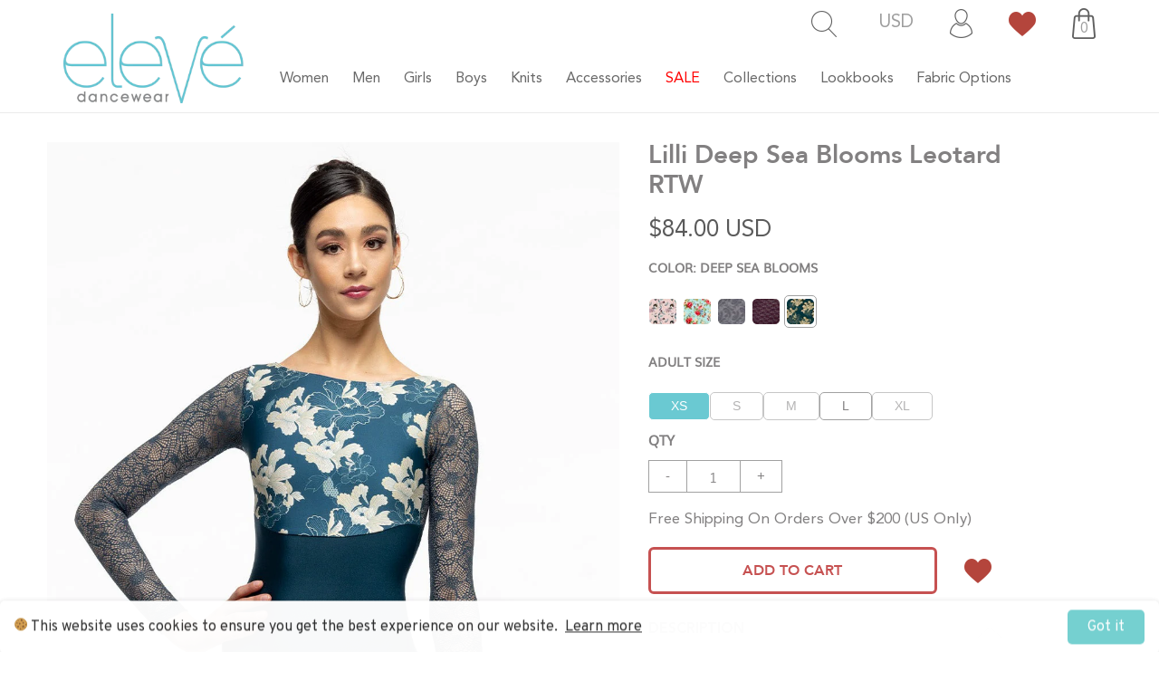

--- FILE ---
content_type: text/html; charset=utf-8
request_url: https://elevedancewear.com/products/lilli-deep-sea-blooms-rtw
body_size: 57370
content:
<!doctype html> 
<html class="no-js" lang="en">
<head>
<!-- Stock Alerts is generated by Ordersify -->
<style type="text/css"></style><script type="text/javascript">
  window.ORDERSIFY_BIS = window.ORDERSIFY_BIS || {};
  window.ORDERSIFY_BIS.template = "product";
  window.ORDERSIFY_BIS.language = "en";
  window.ORDERSIFY_BIS.primary_language = "en";
  
  
  window.ORDERSIFY_BIS.product_collections = [];
  window.ORDERSIFY_BIS.variant_inventory = [];
  window.ORDERSIFY_BIS.collection_product_inventories = [];
  window.ORDERSIFY_BIS.collection_product_collections = [];
  
    window.ORDERSIFY_BIS.variant_inventory[43035927675042] = { inventory_management: "shopify", inventory_policy: "deny", inventory_quantity: 11};
  
    window.ORDERSIFY_BIS.variant_inventory[43035927707810] = { inventory_management: "shopify", inventory_policy: "deny", inventory_quantity: 0};
  
    window.ORDERSIFY_BIS.variant_inventory[43035927740578] = { inventory_management: "shopify", inventory_policy: "deny", inventory_quantity: 0};
  
    window.ORDERSIFY_BIS.variant_inventory[43035927773346] = { inventory_management: "shopify", inventory_policy: "deny", inventory_quantity: 2};
  
    window.ORDERSIFY_BIS.variant_inventory[43035927806114] = { inventory_management: "shopify", inventory_policy: "deny", inventory_quantity: 0};
  
  window.ORDERSIFY_BIS.collection_products = null;
  
  
    window.ORDERSIFY_BIS.product_collections.push({id: "236469125282"});
  
    window.ORDERSIFY_BIS.product_collections.push({id: "291796418722"});
  
    window.ORDERSIFY_BIS.product_collections.push({id: "311706615970"});
  
    window.ORDERSIFY_BIS.product_collections.push({id: "293102026914"});
  
    window.ORDERSIFY_BIS.product_collections.push({id: "269974831266"});
  
    window.ORDERSIFY_BIS.product_collections.push({id: "236470436002"});
  
    window.ORDERSIFY_BIS.product_collections.push({id: "236469158050"});
  
    window.ORDERSIFY_BIS.product_collections.push({id: "236469354658"});
  
  window.ORDERSIFY_BIS.shop = "eleve-dancewear.myshopify.com";
  window.ORDERSIFY_BIS.variant_inventory = [];
  
    window.ORDERSIFY_BIS.variant_inventory[43035927675042] = {inventory_management: "shopify",inventory_policy: "deny",inventory_quantity: 11};
  
    window.ORDERSIFY_BIS.variant_inventory[43035927707810] = {inventory_management: "shopify",inventory_policy: "deny",inventory_quantity: 0};
  
    window.ORDERSIFY_BIS.variant_inventory[43035927740578] = {inventory_management: "shopify",inventory_policy: "deny",inventory_quantity: 0};
  
    window.ORDERSIFY_BIS.variant_inventory[43035927773346] = {inventory_management: "shopify",inventory_policy: "deny",inventory_quantity: 2};
  
    window.ORDERSIFY_BIS.variant_inventory[43035927806114] = {inventory_management: "shopify",inventory_policy: "deny",inventory_quantity: 0};
  
  
  window.ORDERSIFY_BIS.popupSetting = {"is_optin_enable":true,"is_preorder":false,"is_brand_mark":false,"font_family":"inherit","is_multiple_language":false,"font_size":14,"popup_border_radius":4,"popup_heading_color":"#6ac9d2","popup_text_color":"#212b36","is_message_enable":false,"is_sms_enable":false,"is_accepts_marketing_enable":false,"field_border_radius":4,"popup_button_color":"#ffffff","popup_button_bg_color":"#6ac9d2","is_float_button":true,"is_inline_form":false,"inline_form_selector":null,"inline_form_position":null,"float_button_position":"right","float_button_top":15,"float_button_color":"#ffffff","float_button_bg_color":"#6ac9d2","is_inline_button":false,"inline_button_color":"#ffffff","inline_button_bg_color":"#212b36","is_push_notification_enable":false,"is_overlay_close":false,"ignore_collection_ids":"ALL CUSTOM, WOMENS CUSTOM LEOTARDS, WOMENS CUSTOM, KIDS RTW SALE, SCHOOL UNIFORMS, MENS CUSTOM TOPS & BOTTOMS, MENS CUSTOM, WOMENS CUSTOM TOPS & BOTTOMS,","ignore_product_tags":"PRE-ORDER, FINAL SALE, ALL SALE, CUSTOM, EXCLUDE LOW STOCK","ignore_product_ids":"","is_auto_translation":false,"selector":null,"selector_position":"right","is_ga":true,"is_fp":true,"is_fb_checkbox":false,"fb_page_id":null,"is_pushowl":false};
  window.ORDERSIFY_BIS.product = {"id":7824332292258,"title":"Lilli Deep Sea Blooms Leotard RTW","handle":"lilli-deep-sea-blooms-rtw","description":"\u003cp\u003e\u003cmeta charset=\"utf-8\"\u003e\u003cspan\u003eExude confidence in our Lilli Deep Sea Blooms! This classic boat neck leotard features our new \u003c\/span\u003e\u003cspan\u003eDeep Sea Blooms print\u003c\/span\u003e\u003cspan\u003e with a coordinating \u003c\/span\u003e\u003cspan\u003eshiny Deep Sea\u003c\/span\u003e\u003cspan\u003e base and delicate Deep Sea Lace \u003c\/span\u003e\u003cspan\u003eto the wrist\u003c\/span\u003e\u003cspan\u003e sleeves with a scoop back.\u003c\/span\u003e\u003c\/p\u003e\n\u003cp\u003e\u003cmeta charset=\"utf-8\"\u003e\u003cspan\u003eShop our kids sizes \u003c\/span\u003e\u003ca href=\"https:\/\/www.elevedancewear.com\/products\/lilli-deep-sea-blooms-kids-rtw\" title=\"Lilli Deep Sea Blooms Kids RTW\"\u003e\u003cspan style=\"color: #6ac9d2;\"\u003ehere\u003c\/span\u003e\u003c\/a\u003e\u003cspan\u003e! \u003c\/span\u003e\u003c\/p\u003e\n\u003cp\u003e\u003cspan style=\"font-size: medium;\"\u003eDreaming of a different fabric combination? Design your own \u003ca href=\"https:\/\/www.elevedancewear.com\/products\/lilli-leotard\/\" title=\"Custom Lilli Leotard\"\u003eLilli Leotard\u003c\/a\u003e today!\u003cbr\u003e\u003c\/span\u003e\u003c\/p\u003e\n\u003cp\u003e\u003cmeta charset=\"utf-8\"\u003eHave a mix-and-match moment. Shop the full \u003ca href=\"https:\/\/elevedancewear.com\/collections\/collection-golden-blooms\" title=\"Golden Blooms Collection\"\u003eGolden Blooms collection\u003c\/a\u003e!\u003c\/p\u003e\n\u003cp\u003e\u003cspan style=\"font-size: x-small;\"\u003e* \u003cspan style=\"font-size: small;\"\u003eAvailable as shown. Includes a Bust Liner. Skirt sold separately.\u003c\/span\u003e\u003c\/span\u003e\u003c\/p\u003e\n\u003c!--split--\u003e\n\u003cp\u003e\u003cspan style=\"font-size: medium;\"\u003eNeed help finding the perfect fit? Check out our \u003cspan style=\"color: #6ac9d2;\"\u003e\u003ca href=\"https:\/\/www.elevedancewear.com\/pages\/size-charts\" target=\"_blank\"\u003e\u003cspan style=\"color: #6ac9d2;\"\u003eSize Chart\u003c\/span\u003e\u003c\/a\u003e\u003c\/span\u003e!\u003c\/span\u003e\u003c\/p\u003e\n\u003cdiv style=\"text-align: left;\"\u003e\u003cimg src=\"https:\/\/cdn.shopify.com\/s\/files\/1\/0505\/2638\/8386\/files\/Size-Chart-August-2022_LEOTARDS.jpg?v=1660841403\" alt=\"\" style=\"float: none;\"\u003e\u003c\/div\u003e\n\u003cp\u003e \u003c\/p\u003e\n\u003c!--split--\u003e\n\u003cp\u003e\u003cspan style=\"font-size: medium;\"\u003e Model is wearing \u003cspan\u003eLilli Deep Sea Blooms RTW in size Adult Medium with Mid High-Low Skirt Deep Sea Mesh RTW.\u003c\/span\u003e\u003cspan style=\"color: #6ac9d2;\"\u003e\u003c\/span\u003e\u003c\/span\u003e\u003c\/p\u003e\n\u003c!--split--\u003e\n\u003cp\u003e\u003cspan style=\"font-size: medium;\"\u003e• Polyester\/Spandex Top and Liner\u003cbr\u003e• Nylon\/Spandex Base and Lace\u003cbr\u003e• Machine wash inside out cold with like colors to prevent fading\u003cbr\u003e\u003cmeta charset=\"utf-8\"\u003e \u003cspan\u003e• Air dry flat\u003c\/span\u003e\u003cbr\u003e\u003c\/span\u003e\u003c\/p\u003e","published_at":"2023-05-17T08:34:09-05:00","created_at":"2023-02-02T09:50:53-06:00","vendor":"Ready to Wear","type":"Leotard","tags":["All RTW","Collection: Golden blooms","Golden blooms","related:amora-skirt-deep-sea-mesh-rtw","related:diana-leotard-deep-sea-rtw","related:fabiola-deep-sea-lace-rtw","related:fabiola-open-back-nutcracker","related:fabiola-open-back-nutcracker-rtw","related:lynn-deep-sea-rtw","related:mandy-aspire-rtw","related:mid-high-low-skirt-deep-sea-mesh-rtw","related:molly-deep-sea-lace-honey-beige-rtw","related:molly-deep-sea-lace-latte-rtw","related:sophia-deep-sea-crushed-velvet-rtw","related:tulip-skirt-deep-sea-mesh-rtw","related:vienna-short-wrap-skirt-deep-sea-lace-rtw","Shop by Collection","Womens RTW","Womens RTW Leotards"],"price":8400,"price_min":8400,"price_max":8400,"available":true,"price_varies":false,"compare_at_price":8400,"compare_at_price_min":8400,"compare_at_price_max":8400,"compare_at_price_varies":false,"variants":[{"id":43035927675042,"title":"XS","option1":"XS","option2":null,"option3":null,"sku":"LILDSX","requires_shipping":true,"taxable":true,"featured_image":null,"available":true,"name":"Lilli Deep Sea Blooms Leotard RTW - XS","public_title":"XS","options":["XS"],"price":8400,"weight":167,"compare_at_price":8400,"inventory_management":"shopify","barcode":null,"requires_selling_plan":false,"selling_plan_allocations":[],"quantity_rule":{"min":1,"max":null,"increment":1}},{"id":43035927707810,"title":"S","option1":"S","option2":null,"option3":null,"sku":"LILDSS","requires_shipping":true,"taxable":true,"featured_image":null,"available":false,"name":"Lilli Deep Sea Blooms Leotard RTW - S","public_title":"S","options":["S"],"price":8400,"weight":167,"compare_at_price":8400,"inventory_management":"shopify","barcode":null,"requires_selling_plan":false,"selling_plan_allocations":[],"quantity_rule":{"min":1,"max":null,"increment":1}},{"id":43035927740578,"title":"M","option1":"M","option2":null,"option3":null,"sku":"LILDSM","requires_shipping":true,"taxable":true,"featured_image":null,"available":false,"name":"Lilli Deep Sea Blooms Leotard RTW - M","public_title":"M","options":["M"],"price":8400,"weight":167,"compare_at_price":8400,"inventory_management":"shopify","barcode":null,"requires_selling_plan":false,"selling_plan_allocations":[],"quantity_rule":{"min":1,"max":null,"increment":1}},{"id":43035927773346,"title":"L","option1":"L","option2":null,"option3":null,"sku":"LILDSL","requires_shipping":true,"taxable":true,"featured_image":null,"available":true,"name":"Lilli Deep Sea Blooms Leotard RTW - L","public_title":"L","options":["L"],"price":8400,"weight":167,"compare_at_price":8400,"inventory_management":"shopify","barcode":null,"requires_selling_plan":false,"selling_plan_allocations":[],"quantity_rule":{"min":1,"max":null,"increment":1}},{"id":43035927806114,"title":"XL","option1":"XL","option2":null,"option3":null,"sku":"LILDSE","requires_shipping":true,"taxable":true,"featured_image":null,"available":false,"name":"Lilli Deep Sea Blooms Leotard RTW - XL","public_title":"XL","options":["XL"],"price":8400,"weight":167,"compare_at_price":8400,"inventory_management":"shopify","barcode":null,"requires_selling_plan":false,"selling_plan_allocations":[],"quantity_rule":{"min":1,"max":null,"increment":1}}],"images":["\/\/elevedancewear.com\/cdn\/shop\/products\/Deep-Sea-Blooms-Lace-Lilli-0583.jpg?v=1682351342","\/\/elevedancewear.com\/cdn\/shop\/products\/Deep-Sea-Blooms-Lace-Lilli-0606.jpg?v=1682351342","\/\/elevedancewear.com\/cdn\/shop\/products\/Deep-Sea-Blooms-Lace-Lilli-Deep-Sea-Mid-High-Low-Skirt-0528.jpg?v=1682351342","\/\/elevedancewear.com\/cdn\/shop\/products\/Deep-Sea-Blooms-Lace-Lilli-Deep-Sea-Mid-High-Low-Skirt-0541.jpg?v=1682351348","\/\/elevedancewear.com\/cdn\/shop\/products\/asiatica_deepsea_300p.png?v=1682351348"],"featured_image":"\/\/elevedancewear.com\/cdn\/shop\/products\/Deep-Sea-Blooms-Lace-Lilli-0583.jpg?v=1682351342","options":["Size"],"media":[{"alt":"Model is wearing shiny dark teal and gold floral print bodysuit with teal lace long sleeves, boat neck, and scoop back.","id":27916878512290,"position":1,"preview_image":{"aspect_ratio":0.75,"height":1333,"width":1000,"src":"\/\/elevedancewear.com\/cdn\/shop\/products\/Deep-Sea-Blooms-Lace-Lilli-0583.jpg?v=1682351342"},"aspect_ratio":0.75,"height":1333,"media_type":"image","src":"\/\/elevedancewear.com\/cdn\/shop\/products\/Deep-Sea-Blooms-Lace-Lilli-0583.jpg?v=1682351342","width":1000},{"alt":"Back of model wearing shiny dark teal and gold floral print bodysuit with teal lace long sleeves, boat neck, and scoop back.","id":27916878807202,"position":2,"preview_image":{"aspect_ratio":0.75,"height":1333,"width":1000,"src":"\/\/elevedancewear.com\/cdn\/shop\/products\/Deep-Sea-Blooms-Lace-Lilli-0606.jpg?v=1682351342"},"aspect_ratio":0.75,"height":1333,"media_type":"image","src":"\/\/elevedancewear.com\/cdn\/shop\/products\/Deep-Sea-Blooms-Lace-Lilli-0606.jpg?v=1682351342","width":1000},{"alt":"Model is wearing shiny dark teal and gold floral print bodysuit with teal lace long sleeves, boat neck, and scoop back. Paired with matching dark blue green mesh high low skirt.","id":27916879167650,"position":3,"preview_image":{"aspect_ratio":0.75,"height":1333,"width":1000,"src":"\/\/elevedancewear.com\/cdn\/shop\/products\/Deep-Sea-Blooms-Lace-Lilli-Deep-Sea-Mid-High-Low-Skirt-0528.jpg?v=1682351342"},"aspect_ratio":0.75,"height":1333,"media_type":"image","src":"\/\/elevedancewear.com\/cdn\/shop\/products\/Deep-Sea-Blooms-Lace-Lilli-Deep-Sea-Mid-High-Low-Skirt-0528.jpg?v=1682351342","width":1000},{"alt":"Back of model wearing shiny dark teal and gold floral print bodysuit with teal lace long sleeves, boat neck, and scoop back. Paired with matching dark blue green mesh high low skirt.","id":27916879429794,"position":4,"preview_image":{"aspect_ratio":0.75,"height":1333,"width":1000,"src":"\/\/elevedancewear.com\/cdn\/shop\/products\/Deep-Sea-Blooms-Lace-Lilli-Deep-Sea-Mid-High-Low-Skirt-0541.jpg?v=1682351348"},"aspect_ratio":0.75,"height":1333,"media_type":"image","src":"\/\/elevedancewear.com\/cdn\/shop\/products\/Deep-Sea-Blooms-Lace-Lilli-Deep-Sea-Mid-High-Low-Skirt-0541.jpg?v=1682351348","width":1000},{"alt":"Color: Deep Sea Blooms","id":27907473408162,"position":5,"preview_image":{"aspect_ratio":1.0,"height":300,"width":300,"src":"\/\/elevedancewear.com\/cdn\/shop\/products\/asiatica_deepsea_300p.png?v=1682351348"},"aspect_ratio":1.0,"height":300,"media_type":"image","src":"\/\/elevedancewear.com\/cdn\/shop\/products\/asiatica_deepsea_300p.png?v=1682351348","width":300}],"requires_selling_plan":false,"selling_plan_groups":[],"content":"\u003cp\u003e\u003cmeta charset=\"utf-8\"\u003e\u003cspan\u003eExude confidence in our Lilli Deep Sea Blooms! This classic boat neck leotard features our new \u003c\/span\u003e\u003cspan\u003eDeep Sea Blooms print\u003c\/span\u003e\u003cspan\u003e with a coordinating \u003c\/span\u003e\u003cspan\u003eshiny Deep Sea\u003c\/span\u003e\u003cspan\u003e base and delicate Deep Sea Lace \u003c\/span\u003e\u003cspan\u003eto the wrist\u003c\/span\u003e\u003cspan\u003e sleeves with a scoop back.\u003c\/span\u003e\u003c\/p\u003e\n\u003cp\u003e\u003cmeta charset=\"utf-8\"\u003e\u003cspan\u003eShop our kids sizes \u003c\/span\u003e\u003ca href=\"https:\/\/www.elevedancewear.com\/products\/lilli-deep-sea-blooms-kids-rtw\" title=\"Lilli Deep Sea Blooms Kids RTW\"\u003e\u003cspan style=\"color: #6ac9d2;\"\u003ehere\u003c\/span\u003e\u003c\/a\u003e\u003cspan\u003e! \u003c\/span\u003e\u003c\/p\u003e\n\u003cp\u003e\u003cspan style=\"font-size: medium;\"\u003eDreaming of a different fabric combination? Design your own \u003ca href=\"https:\/\/www.elevedancewear.com\/products\/lilli-leotard\/\" title=\"Custom Lilli Leotard\"\u003eLilli Leotard\u003c\/a\u003e today!\u003cbr\u003e\u003c\/span\u003e\u003c\/p\u003e\n\u003cp\u003e\u003cmeta charset=\"utf-8\"\u003eHave a mix-and-match moment. Shop the full \u003ca href=\"https:\/\/elevedancewear.com\/collections\/collection-golden-blooms\" title=\"Golden Blooms Collection\"\u003eGolden Blooms collection\u003c\/a\u003e!\u003c\/p\u003e\n\u003cp\u003e\u003cspan style=\"font-size: x-small;\"\u003e* \u003cspan style=\"font-size: small;\"\u003eAvailable as shown. Includes a Bust Liner. Skirt sold separately.\u003c\/span\u003e\u003c\/span\u003e\u003c\/p\u003e\n\u003c!--split--\u003e\n\u003cp\u003e\u003cspan style=\"font-size: medium;\"\u003eNeed help finding the perfect fit? Check out our \u003cspan style=\"color: #6ac9d2;\"\u003e\u003ca href=\"https:\/\/www.elevedancewear.com\/pages\/size-charts\" target=\"_blank\"\u003e\u003cspan style=\"color: #6ac9d2;\"\u003eSize Chart\u003c\/span\u003e\u003c\/a\u003e\u003c\/span\u003e!\u003c\/span\u003e\u003c\/p\u003e\n\u003cdiv style=\"text-align: left;\"\u003e\u003cimg src=\"https:\/\/cdn.shopify.com\/s\/files\/1\/0505\/2638\/8386\/files\/Size-Chart-August-2022_LEOTARDS.jpg?v=1660841403\" alt=\"\" style=\"float: none;\"\u003e\u003c\/div\u003e\n\u003cp\u003e \u003c\/p\u003e\n\u003c!--split--\u003e\n\u003cp\u003e\u003cspan style=\"font-size: medium;\"\u003e Model is wearing \u003cspan\u003eLilli Deep Sea Blooms RTW in size Adult Medium with Mid High-Low Skirt Deep Sea Mesh RTW.\u003c\/span\u003e\u003cspan style=\"color: #6ac9d2;\"\u003e\u003c\/span\u003e\u003c\/span\u003e\u003c\/p\u003e\n\u003c!--split--\u003e\n\u003cp\u003e\u003cspan style=\"font-size: medium;\"\u003e• Polyester\/Spandex Top and Liner\u003cbr\u003e• Nylon\/Spandex Base and Lace\u003cbr\u003e• Machine wash inside out cold with like colors to prevent fading\u003cbr\u003e\u003cmeta charset=\"utf-8\"\u003e \u003cspan\u003e• Air dry flat\u003c\/span\u003e\u003cbr\u003e\u003c\/span\u003e\u003c\/p\u003e"};
  window.ORDERSIFY_BIS.currentVariant = {"id":43035927675042,"title":"XS","option1":"XS","option2":null,"option3":null,"sku":"LILDSX","requires_shipping":true,"taxable":true,"featured_image":null,"available":true,"name":"Lilli Deep Sea Blooms Leotard RTW - XS","public_title":"XS","options":["XS"],"price":8400,"weight":167,"compare_at_price":8400,"inventory_management":"shopify","barcode":null,"requires_selling_plan":false,"selling_plan_allocations":[],"quantity_rule":{"min":1,"max":null,"increment":1}};
  window.ORDERSIFY_BIS.stockRemainingSetting = {"status":false,"selector":"#osf_stock_remaining","selector_position":"inside","font_family":"Lato","font_size":13,"content":"Low stock! Only {{ quantity }} {{ plural: item | items }} left!","display_quantity":100};
  
    window.ORDERSIFY_BIS.translations = {"en":{"inline_button_text":"Notify when available","float_button_text":"Notify when available","popup_heading":"Notify me when available","popup_description":"We will send you a notification as soon as this product is available again.","popup_button_text":"Notify me","popup_note":"We respect your privacy and don't share your email with anybody.","field_email_placeholder":"eg. username@example.com","field_phone_placeholder":"eg. (201) 555-5555","field_message_placeholder":"Tell something about your requirements to shop","success_text":"You subscribed notification successfully","required_email":"Your email is required","invalid_email":"Your email is invalid","invalid_message":"Your message must be less then 255 characters","push_notification_message":"Receive via web notification","low_stock_content":"Low stock! Only {{ quantity }} {{ plural: item | items }} left!","optin_message":null,"please_agree":null,"pre_order_button_content":"","pre_order_preparation_banner":"","coming_soon_button_content":"","pre_order_delivery_banner":"","coming_soon_message":"","pre_order_limit_purchases":"","mixed_cart_content":"","badge_low_stock_content":"","badge_out_of_stock_content":"","badge_pre_order_content":"","badge_coming_soon_content":""}};
  
  window.ORDERSIFY_BIS.poSettings = null;
  window.ORDERSIFY_BIS.badgeSettings = null;
  window.ORDERSIFY_BIS.poCampaigns = [];
</script>

<!-- End of Stock Alerts is generated by Ordersify -->
  <meta charset="utf-8">
  <meta http-equiv="X-UA-Compatible" content="IE=edge,chrome=1">
  <meta name="viewport" content="width=device-width, initial-scale=1.0, maximum-scale=1.0, user-scalable=no" />
  <meta name="theme-color" content="#61c6d1"><link rel="canonical" href="https://elevedancewear.com/products/lilli-deep-sea-blooms-rtw"><link rel="shortcut icon" href="//elevedancewear.com/cdn/shop/files/Eleve-Logo-E-Website-Tab-02_32x32.png?v=1624638973" type="image/png"><title>Lilli Deep Sea Blooms RTW | Elevé Dancewear</title><meta name="description" content="Exude confidence in our Lilli Deep Sea Blooms leotard! This classic boat neck bodysuit features our new dark teal and gold floral print with a coordinating shiny deep blue green base and delicate teal Lace to the wrist sleeves with a scoop back. Ready-made dance wear and ballet costume wear."><!-- /snippets/social-meta-tags.liquid -->




<meta property="og:site_name" content="Elevé Dancewear">
<meta property="og:url" content="https://elevedancewear.com/products/lilli-deep-sea-blooms-rtw">
<meta property="og:title" content="Lilli Deep Sea Blooms Leotard RTW">
<meta property="og:type" content="product">
<meta property="og:description" content="Exude confidence in our Lilli Deep Sea Blooms leotard! This classic boat neck bodysuit features our new dark teal and gold floral print with a coordinating shiny deep blue green base and delicate teal Lace to the wrist sleeves with a scoop back. Ready-made dance wear and ballet costume wear.">

  <meta property="og:price:amount" content="84.00">
  <meta property="og:price:currency" content="USD">

<meta property="og:image" content="http://elevedancewear.com/cdn/shop/products/Deep-Sea-Blooms-Lace-Lilli-0583_1200x1200.jpg?v=1682351342"><meta property="og:image" content="http://elevedancewear.com/cdn/shop/products/Deep-Sea-Blooms-Lace-Lilli-0606_1200x1200.jpg?v=1682351342"><meta property="og:image" content="http://elevedancewear.com/cdn/shop/products/Deep-Sea-Blooms-Lace-Lilli-Deep-Sea-Mid-High-Low-Skirt-0528_1200x1200.jpg?v=1682351342">
<meta property="og:image:secure_url" content="https://elevedancewear.com/cdn/shop/products/Deep-Sea-Blooms-Lace-Lilli-0583_1200x1200.jpg?v=1682351342"><meta property="og:image:secure_url" content="https://elevedancewear.com/cdn/shop/products/Deep-Sea-Blooms-Lace-Lilli-0606_1200x1200.jpg?v=1682351342"><meta property="og:image:secure_url" content="https://elevedancewear.com/cdn/shop/products/Deep-Sea-Blooms-Lace-Lilli-Deep-Sea-Mid-High-Low-Skirt-0528_1200x1200.jpg?v=1682351342">


<meta name="twitter:card" content="summary_large_image">
<meta name="twitter:title" content="Lilli Deep Sea Blooms Leotard RTW">
<meta name="twitter:description" content="Exude confidence in our Lilli Deep Sea Blooms leotard! This classic boat neck bodysuit features our new dark teal and gold floral print with a coordinating shiny deep blue green base and delicate teal Lace to the wrist sleeves with a scoop back. Ready-made dance wear and ballet costume wear.">

  
  <link rel="stylesheet" href="https://use.fontawesome.com/releases/v5.8.1/css/all.css" integrity="sha384-50oBUHEmvpQ+1lW4y57PTFmhCaXp0ML5d60M1M7uH2+nqUivzIebhndOJK28anvf" crossorigin="anonymous">
  <link href="//elevedancewear.com/cdn/shop/t/31/assets/theme.scss.css?v=38324073732525147641759996134" rel="stylesheet" type="text/css" media="all" />
  
  <link href="//elevedancewear.com/cdn/shop/t/31/assets/bootstrap.css?v=13825355531874787921755499464" rel="stylesheet" type="text/css" media="all" />
  <link href="//elevedancewear.com/cdn/shop/t/31/assets/style.css?v=7519690640322958121760622762" rel="stylesheet" type="text/css" media="all" />

  <script>
    var theme = {
      breakpoints: {
        medium: 750,
        large: 990,
        widescreen: 1400
      },
      strings: {
        addToCart: "Add to cart",
        soldOut: "Sold out",
        unavailable: "Unavailable",
        regularPrice: "Regular price",
        salePrice: "Sale price",
        sale: "Sale",
        fromLowestPrice: "from [price]",
        vendor: "Vendor",
        showMore: "Show More",
        showLess: "Show Less",
        searchFor: "Search for",
        addressError: "Error looking up that address",
        addressNoResults: "No results for that address",
        addressQueryLimit: "You have exceeded the Google API usage limit. Consider upgrading to a \u003ca href=\"https:\/\/developers.google.com\/maps\/premium\/usage-limits\"\u003ePremium Plan\u003c\/a\u003e.",
        authError: "There was a problem authenticating your Google Maps account.",
        newWindow: "Opens in a new window.",
        external: "Opens external website.",
        newWindowExternal: "Opens external website in a new window.",
        removeLabel: "Remove [product]",
        update: "Update",
        quantity: "Qty",
        discountedTotal: "Discounted total",
        regularTotal: "Regular total",
        priceColumn: "See Price column for discount details.",
        quantityMinimumMessage: "Quantity must be 1 or more",
        cartError: "There was an error while updating your cart. Please try again.",
        removedItemMessage: "Removed \u003cspan class=\"cart__removed-product-details\"\u003e([quantity]) [link]\u003c\/span\u003e from your cart.",
        unitPrice: "Unit price",
        unitPriceSeparator: "per",
        oneCartCount: "1 item",
        otherCartCount: "[count] items",
        quantityLabel: "Quantity: [count]",
        products: "Products",
        loading: "Loading",
        number_of_results: "[result_number] of [results_count]",
        number_of_results_found: "[results_count] results found",
        one_result_found: "1 result found"
      },
      moneyFormat: "\u003cspan class=money\u003e${{amount}}\u003c\/span\u003e",
      moneyFormatWithCurrency: "\u003cspan class=money\u003e${{amount}} USD\u003c\/span\u003e",
      settings: {
        predictiveSearchEnabled: true,
        predictiveSearchShowPrice: false,
        predictiveSearchShowVendor: false
      }
    }

    document.documentElement.className = document.documentElement.className.replace('no-js', 'js');
  </script><script src="https://ajax.googleapis.com/ajax/libs/jquery/3.5.1/jquery.min.js"></script>
  <script src="//elevedancewear.com/cdn/shop/t/31/assets/lazysizes.js?v=94224023136283657951755499464" async="async"></script>
  <script src="//elevedancewear.com/cdn/shop/t/31/assets/vendor.js?v=85833464202832145531755499464" defer="defer"></script>
  <script src="//elevedancewear.com/cdn/shop/t/31/assets/theme.js?v=73058566136948436501755499464" defer="defer"></script>

  <!--<script src="//elevedancewear.com/cdn/shop/t/31/assets/scroll_JT.js?v=86227101223307757431755499464" defer="defer" async="async"></script> -->
  <script src="//elevedancewear.com/cdn/shop/t/31/assets/slick.js?v=110657313143720090261755499464" ></script>

  <link rel="stylesheet" href="https://cdnjs.cloudflare.com/ajax/libs/magnific-popup.js/1.1.0/magnific-popup.min.css">
  <script src="https://cdnjs.cloudflare.com/ajax/libs/magnific-popup.js/1.1.0/jquery.magnific-popup.min.js"></script>

  <script type='text/javascript' src='/apps/wlm/js/wlm-1.1.js?v=2.0'></script>


 
 









<style type="text/css">.wlm-message-pnf{text-align:center}#wlm-pwd-form{padding:30px 0;text-align:center}#wlm-wrapper{display:inline-block}#wlm-pwd-error{display:none;color:#FB8077;text-align:left;margin-top:10px;font-size:1.3rem}#wlm-pwd-error.wlm-error{border:1px solid #FB8077}#wlm-pwd-form-button{display:inline-block !important;height:auto !important;padding:8px 15px !important;background:black;border-radius:0 !important;color:#fff !important;text-decoration:none !important;vertical-align:top}.wlm-instantclick-fix,.wlm-item-selector{position:absolute;z-index:-999;display:none;height:0;width:0;font-size:0;line-height:0}#wlm-pwd-msg{margin-bottom:20px;text-align:left}#wlm-pwd-msg>p{margin-top:0;margin-bottom:0}.wlm-form-holder{display:flex}#wlm-pwd{border-color:black;border-width:1px;border-right:0;padding:0 10px}#wlm-pwd:focus-visible{outline:0}</style>



































































































































































































































































<script type='text/javascript'>

wlm.navigateByLocation();

wlm.jq(document).ready(function(){
wlm.removeLinks();
});
</script>



<script>window.performance && window.performance.mark && window.performance.mark('shopify.content_for_header.start');</script><meta name="facebook-domain-verification" content="e2hfxcfjiq3t22z9k5a6thk9gqac7d">
<meta name="google-site-verification" content="hy0MvdfH0IPP2iSrE8VQ31fbGhCVjJxyn2EcRfRPaRA">
<meta name="facebook-domain-verification" content="ja1cjzgm1akffn59kx4theyiael5b2">
<meta id="shopify-digital-wallet" name="shopify-digital-wallet" content="/50526388386/digital_wallets/dialog">
<meta name="shopify-checkout-api-token" content="67ac083b63bee9ea41d7b1da668494e2">
<meta id="in-context-paypal-metadata" data-shop-id="50526388386" data-venmo-supported="false" data-environment="production" data-locale="en_US" data-paypal-v4="true" data-currency="USD">
<link rel="alternate" type="application/json+oembed" href="https://elevedancewear.com/products/lilli-deep-sea-blooms-rtw.oembed">
<script async="async" src="/checkouts/internal/preloads.js?locale=en-US"></script>
<link rel="preconnect" href="https://shop.app" crossorigin="anonymous">
<script async="async" src="https://shop.app/checkouts/internal/preloads.js?locale=en-US&shop_id=50526388386" crossorigin="anonymous"></script>
<script id="apple-pay-shop-capabilities" type="application/json">{"shopId":50526388386,"countryCode":"US","currencyCode":"USD","merchantCapabilities":["supports3DS"],"merchantId":"gid:\/\/shopify\/Shop\/50526388386","merchantName":"Elevé Dancewear","requiredBillingContactFields":["postalAddress","email","phone"],"requiredShippingContactFields":["postalAddress","email","phone"],"shippingType":"shipping","supportedNetworks":["visa","masterCard","amex","discover","elo","jcb"],"total":{"type":"pending","label":"Elevé Dancewear","amount":"1.00"},"shopifyPaymentsEnabled":true,"supportsSubscriptions":true}</script>
<script id="shopify-features" type="application/json">{"accessToken":"67ac083b63bee9ea41d7b1da668494e2","betas":["rich-media-storefront-analytics"],"domain":"elevedancewear.com","predictiveSearch":true,"shopId":50526388386,"locale":"en"}</script>
<script>var Shopify = Shopify || {};
Shopify.shop = "eleve-dancewear.myshopify.com";
Shopify.locale = "en";
Shopify.currency = {"active":"USD","rate":"1.0"};
Shopify.country = "US";
Shopify.theme = {"name":"WD-Eleve-Complete-the-look | Upgraded App","id":143281586338,"schema_name":"Debut","schema_version":"16.7.1","theme_store_id":null,"role":"main"};
Shopify.theme.handle = "null";
Shopify.theme.style = {"id":null,"handle":null};
Shopify.cdnHost = "elevedancewear.com/cdn";
Shopify.routes = Shopify.routes || {};
Shopify.routes.root = "/";</script>
<script type="module">!function(o){(o.Shopify=o.Shopify||{}).modules=!0}(window);</script>
<script>!function(o){function n(){var o=[];function n(){o.push(Array.prototype.slice.apply(arguments))}return n.q=o,n}var t=o.Shopify=o.Shopify||{};t.loadFeatures=n(),t.autoloadFeatures=n()}(window);</script>
<script>
  window.ShopifyPay = window.ShopifyPay || {};
  window.ShopifyPay.apiHost = "shop.app\/pay";
  window.ShopifyPay.redirectState = null;
</script>
<script id="shop-js-analytics" type="application/json">{"pageType":"product"}</script>
<script defer="defer" async type="module" src="//elevedancewear.com/cdn/shopifycloud/shop-js/modules/v2/client.init-shop-cart-sync_D0dqhulL.en.esm.js"></script>
<script defer="defer" async type="module" src="//elevedancewear.com/cdn/shopifycloud/shop-js/modules/v2/chunk.common_CpVO7qML.esm.js"></script>
<script type="module">
  await import("//elevedancewear.com/cdn/shopifycloud/shop-js/modules/v2/client.init-shop-cart-sync_D0dqhulL.en.esm.js");
await import("//elevedancewear.com/cdn/shopifycloud/shop-js/modules/v2/chunk.common_CpVO7qML.esm.js");

  window.Shopify.SignInWithShop?.initShopCartSync?.({"fedCMEnabled":true,"windoidEnabled":true});

</script>
<script>
  window.Shopify = window.Shopify || {};
  if (!window.Shopify.featureAssets) window.Shopify.featureAssets = {};
  window.Shopify.featureAssets['shop-js'] = {"shop-cart-sync":["modules/v2/client.shop-cart-sync_D9bwt38V.en.esm.js","modules/v2/chunk.common_CpVO7qML.esm.js"],"init-fed-cm":["modules/v2/client.init-fed-cm_BJ8NPuHe.en.esm.js","modules/v2/chunk.common_CpVO7qML.esm.js"],"init-shop-email-lookup-coordinator":["modules/v2/client.init-shop-email-lookup-coordinator_pVrP2-kG.en.esm.js","modules/v2/chunk.common_CpVO7qML.esm.js"],"shop-cash-offers":["modules/v2/client.shop-cash-offers_CNh7FWN-.en.esm.js","modules/v2/chunk.common_CpVO7qML.esm.js","modules/v2/chunk.modal_DKF6x0Jh.esm.js"],"init-shop-cart-sync":["modules/v2/client.init-shop-cart-sync_D0dqhulL.en.esm.js","modules/v2/chunk.common_CpVO7qML.esm.js"],"init-windoid":["modules/v2/client.init-windoid_DaoAelzT.en.esm.js","modules/v2/chunk.common_CpVO7qML.esm.js"],"shop-toast-manager":["modules/v2/client.shop-toast-manager_1DND8Tac.en.esm.js","modules/v2/chunk.common_CpVO7qML.esm.js"],"pay-button":["modules/v2/client.pay-button_CFeQi1r6.en.esm.js","modules/v2/chunk.common_CpVO7qML.esm.js"],"shop-button":["modules/v2/client.shop-button_Ca94MDdQ.en.esm.js","modules/v2/chunk.common_CpVO7qML.esm.js"],"shop-login-button":["modules/v2/client.shop-login-button_DPYNfp1Z.en.esm.js","modules/v2/chunk.common_CpVO7qML.esm.js","modules/v2/chunk.modal_DKF6x0Jh.esm.js"],"avatar":["modules/v2/client.avatar_BTnouDA3.en.esm.js"],"shop-follow-button":["modules/v2/client.shop-follow-button_BMKh4nJE.en.esm.js","modules/v2/chunk.common_CpVO7qML.esm.js","modules/v2/chunk.modal_DKF6x0Jh.esm.js"],"init-customer-accounts-sign-up":["modules/v2/client.init-customer-accounts-sign-up_CJXi5kRN.en.esm.js","modules/v2/client.shop-login-button_DPYNfp1Z.en.esm.js","modules/v2/chunk.common_CpVO7qML.esm.js","modules/v2/chunk.modal_DKF6x0Jh.esm.js"],"init-shop-for-new-customer-accounts":["modules/v2/client.init-shop-for-new-customer-accounts_BoBxkgWu.en.esm.js","modules/v2/client.shop-login-button_DPYNfp1Z.en.esm.js","modules/v2/chunk.common_CpVO7qML.esm.js","modules/v2/chunk.modal_DKF6x0Jh.esm.js"],"init-customer-accounts":["modules/v2/client.init-customer-accounts_DCuDTzpR.en.esm.js","modules/v2/client.shop-login-button_DPYNfp1Z.en.esm.js","modules/v2/chunk.common_CpVO7qML.esm.js","modules/v2/chunk.modal_DKF6x0Jh.esm.js"],"checkout-modal":["modules/v2/client.checkout-modal_U_3e4VxF.en.esm.js","modules/v2/chunk.common_CpVO7qML.esm.js","modules/v2/chunk.modal_DKF6x0Jh.esm.js"],"lead-capture":["modules/v2/client.lead-capture_DEgn0Z8u.en.esm.js","modules/v2/chunk.common_CpVO7qML.esm.js","modules/v2/chunk.modal_DKF6x0Jh.esm.js"],"shop-login":["modules/v2/client.shop-login_CoM5QKZ_.en.esm.js","modules/v2/chunk.common_CpVO7qML.esm.js","modules/v2/chunk.modal_DKF6x0Jh.esm.js"],"payment-terms":["modules/v2/client.payment-terms_BmrqWn8r.en.esm.js","modules/v2/chunk.common_CpVO7qML.esm.js","modules/v2/chunk.modal_DKF6x0Jh.esm.js"]};
</script>
<script>(function() {
  var isLoaded = false;
  function asyncLoad() {
    if (isLoaded) return;
    isLoaded = true;
    var urls = ["https:\/\/instafeed.nfcube.com\/cdn\/8f60f1cbcb6f7bfb22ebebf43e7c4ca5.js?shop=eleve-dancewear.myshopify.com","\/\/loader.wisepops.com\/get-loader.js?v=1\u0026site=mnRtPa8nzp\u0026shop=eleve-dancewear.myshopify.com","https:\/\/cookie-bar.conversionbear.com\/script?app=cookie_consent\u0026shop=eleve-dancewear.myshopify.com","https:\/\/node1.itoris.com\/dpo\/storefront\/include.js?shop=eleve-dancewear.myshopify.com","https:\/\/shopify-extension.getredo.com\/main.js?widget_id=bcx8w6d7ienlj2y\u0026shop=eleve-dancewear.myshopify.com","https:\/\/str.rise-ai.com\/?shop=eleve-dancewear.myshopify.com","https:\/\/strn.rise-ai.com\/?shop=eleve-dancewear.myshopify.com","https:\/\/chat-widget.getredo.com\/widget.js?widgetId=bcx8w6d7ienlj2y\u0026shop=eleve-dancewear.myshopify.com","https:\/\/d33a6lvgbd0fej.cloudfront.net\/script_tag\/secomapp.scripttag.js?shop=eleve-dancewear.myshopify.com"];
    for (var i = 0; i < urls.length; i++) {
      var s = document.createElement('script');
      s.type = 'text/javascript';
      s.async = true;
      s.src = urls[i];
      var x = document.getElementsByTagName('script')[0];
      x.parentNode.insertBefore(s, x);
    }
  };
  if(window.attachEvent) {
    window.attachEvent('onload', asyncLoad);
  } else {
    window.addEventListener('load', asyncLoad, false);
  }
})();</script>
<script id="__st">var __st={"a":50526388386,"offset":-21600,"reqid":"7ef02e2f-f32d-4820-b0d3-1da7957afe51-1765027779","pageurl":"elevedancewear.com\/products\/lilli-deep-sea-blooms-rtw","u":"21342b3af32b","p":"product","rtyp":"product","rid":7824332292258};</script>
<script>window.ShopifyPaypalV4VisibilityTracking = true;</script>
<script id="captcha-bootstrap">!function(){'use strict';const t='contact',e='account',n='new_comment',o=[[t,t],['blogs',n],['comments',n],[t,'customer']],c=[[e,'customer_login'],[e,'guest_login'],[e,'recover_customer_password'],[e,'create_customer']],r=t=>t.map((([t,e])=>`form[action*='/${t}']:not([data-nocaptcha='true']) input[name='form_type'][value='${e}']`)).join(','),a=t=>()=>t?[...document.querySelectorAll(t)].map((t=>t.form)):[];function s(){const t=[...o],e=r(t);return a(e)}const i='password',u='form_key',d=['recaptcha-v3-token','g-recaptcha-response','h-captcha-response',i],f=()=>{try{return window.sessionStorage}catch{return}},m='__shopify_v',_=t=>t.elements[u];function p(t,e,n=!1){try{const o=window.sessionStorage,c=JSON.parse(o.getItem(e)),{data:r}=function(t){const{data:e,action:n}=t;return t[m]||n?{data:e,action:n}:{data:t,action:n}}(c);for(const[e,n]of Object.entries(r))t.elements[e]&&(t.elements[e].value=n);n&&o.removeItem(e)}catch(o){console.error('form repopulation failed',{error:o})}}const l='form_type',E='cptcha';function T(t){t.dataset[E]=!0}const w=window,h=w.document,L='Shopify',v='ce_forms',y='captcha';let A=!1;((t,e)=>{const n=(g='f06e6c50-85a8-45c8-87d0-21a2b65856fe',I='https://cdn.shopify.com/shopifycloud/storefront-forms-hcaptcha/ce_storefront_forms_captcha_hcaptcha.v1.5.2.iife.js',D={infoText:'Protected by hCaptcha',privacyText:'Privacy',termsText:'Terms'},(t,e,n)=>{const o=w[L][v],c=o.bindForm;if(c)return c(t,g,e,D).then(n);var r;o.q.push([[t,g,e,D],n]),r=I,A||(h.body.append(Object.assign(h.createElement('script'),{id:'captcha-provider',async:!0,src:r})),A=!0)});var g,I,D;w[L]=w[L]||{},w[L][v]=w[L][v]||{},w[L][v].q=[],w[L][y]=w[L][y]||{},w[L][y].protect=function(t,e){n(t,void 0,e),T(t)},Object.freeze(w[L][y]),function(t,e,n,w,h,L){const[v,y,A,g]=function(t,e,n){const i=e?o:[],u=t?c:[],d=[...i,...u],f=r(d),m=r(i),_=r(d.filter((([t,e])=>n.includes(e))));return[a(f),a(m),a(_),s()]}(w,h,L),I=t=>{const e=t.target;return e instanceof HTMLFormElement?e:e&&e.form},D=t=>v().includes(t);t.addEventListener('submit',(t=>{const e=I(t);if(!e)return;const n=D(e)&&!e.dataset.hcaptchaBound&&!e.dataset.recaptchaBound,o=_(e),c=g().includes(e)&&(!o||!o.value);(n||c)&&t.preventDefault(),c&&!n&&(function(t){try{if(!f())return;!function(t){const e=f();if(!e)return;const n=_(t);if(!n)return;const o=n.value;o&&e.removeItem(o)}(t);const e=Array.from(Array(32),(()=>Math.random().toString(36)[2])).join('');!function(t,e){_(t)||t.append(Object.assign(document.createElement('input'),{type:'hidden',name:u})),t.elements[u].value=e}(t,e),function(t,e){const n=f();if(!n)return;const o=[...t.querySelectorAll(`input[type='${i}']`)].map((({name:t})=>t)),c=[...d,...o],r={};for(const[a,s]of new FormData(t).entries())c.includes(a)||(r[a]=s);n.setItem(e,JSON.stringify({[m]:1,action:t.action,data:r}))}(t,e)}catch(e){console.error('failed to persist form',e)}}(e),e.submit())}));const S=(t,e)=>{t&&!t.dataset[E]&&(n(t,e.some((e=>e===t))),T(t))};for(const o of['focusin','change'])t.addEventListener(o,(t=>{const e=I(t);D(e)&&S(e,y())}));const B=e.get('form_key'),M=e.get(l),P=B&&M;t.addEventListener('DOMContentLoaded',(()=>{const t=y();if(P)for(const e of t)e.elements[l].value===M&&p(e,B);[...new Set([...A(),...v().filter((t=>'true'===t.dataset.shopifyCaptcha))])].forEach((e=>S(e,t)))}))}(h,new URLSearchParams(w.location.search),n,t,e,['guest_login'])})(!0,!0)}();</script>
<script integrity="sha256-52AcMU7V7pcBOXWImdc/TAGTFKeNjmkeM1Pvks/DTgc=" data-source-attribution="shopify.loadfeatures" defer="defer" src="//elevedancewear.com/cdn/shopifycloud/storefront/assets/storefront/load_feature-81c60534.js" crossorigin="anonymous"></script>
<script crossorigin="anonymous" defer="defer" src="//elevedancewear.com/cdn/shopifycloud/storefront/assets/shopify_pay/storefront-65b4c6d7.js?v=20250812"></script>
<script data-source-attribution="shopify.dynamic_checkout.dynamic.init">var Shopify=Shopify||{};Shopify.PaymentButton=Shopify.PaymentButton||{isStorefrontPortableWallets:!0,init:function(){window.Shopify.PaymentButton.init=function(){};var t=document.createElement("script");t.src="https://elevedancewear.com/cdn/shopifycloud/portable-wallets/latest/portable-wallets.en.js",t.type="module",document.head.appendChild(t)}};
</script>
<script data-source-attribution="shopify.dynamic_checkout.buyer_consent">
  function portableWalletsHideBuyerConsent(e){var t=document.getElementById("shopify-buyer-consent"),n=document.getElementById("shopify-subscription-policy-button");t&&n&&(t.classList.add("hidden"),t.setAttribute("aria-hidden","true"),n.removeEventListener("click",e))}function portableWalletsShowBuyerConsent(e){var t=document.getElementById("shopify-buyer-consent"),n=document.getElementById("shopify-subscription-policy-button");t&&n&&(t.classList.remove("hidden"),t.removeAttribute("aria-hidden"),n.addEventListener("click",e))}window.Shopify?.PaymentButton&&(window.Shopify.PaymentButton.hideBuyerConsent=portableWalletsHideBuyerConsent,window.Shopify.PaymentButton.showBuyerConsent=portableWalletsShowBuyerConsent);
</script>
<script data-source-attribution="shopify.dynamic_checkout.cart.bootstrap">document.addEventListener("DOMContentLoaded",(function(){function t(){return document.querySelector("shopify-accelerated-checkout-cart, shopify-accelerated-checkout")}if(t())Shopify.PaymentButton.init();else{new MutationObserver((function(e,n){t()&&(Shopify.PaymentButton.init(),n.disconnect())})).observe(document.body,{childList:!0,subtree:!0})}}));
</script>
<link id="shopify-accelerated-checkout-styles" rel="stylesheet" media="screen" href="https://elevedancewear.com/cdn/shopifycloud/portable-wallets/latest/accelerated-checkout-backwards-compat.css" crossorigin="anonymous">
<style id="shopify-accelerated-checkout-cart">
        #shopify-buyer-consent {
  margin-top: 1em;
  display: inline-block;
  width: 100%;
}

#shopify-buyer-consent.hidden {
  display: none;
}

#shopify-subscription-policy-button {
  background: none;
  border: none;
  padding: 0;
  text-decoration: underline;
  font-size: inherit;
  cursor: pointer;
}

#shopify-subscription-policy-button::before {
  box-shadow: none;
}

      </style>
<link rel="stylesheet" media="screen" href="//elevedancewear.com/cdn/shop/t/31/compiled_assets/styles.css?24906">
<script>window.performance && window.performance.mark && window.performance.mark('shopify.content_for_header.end');</script>
  

<script>window.BOLD = window.BOLD || {};
    window.BOLD.common = window.BOLD.common || {};
    window.BOLD.common.Shopify = window.BOLD.common.Shopify || {};
    window.BOLD.common.Shopify.shop = {
      domain: 'elevedancewear.com',
      permanent_domain: 'eleve-dancewear.myshopify.com',
      url: 'https://elevedancewear.com',
      secure_url: 'https://elevedancewear.com',
      money_format: "\u003cspan class=money\u003e${{amount}}\u003c\/span\u003e",
      currency: "USD"
    };
    window.BOLD.common.Shopify.customer = {
      id: null,
      tags: null,
    };
    window.BOLD.common.Shopify.cart = {"note":null,"attributes":{},"original_total_price":0,"total_price":0,"total_discount":0,"total_weight":0.0,"item_count":0,"items":[],"requires_shipping":false,"currency":"USD","items_subtotal_price":0,"cart_level_discount_applications":[],"checkout_charge_amount":0};
    window.BOLD.common.template = 'product';window.BOLD.common.Shopify.formatMoney = function(money, format) {
        function n(t, e) {
            return "undefined" == typeof t ? e : t
        }
        function r(t, e, r, i) {
            if (e = n(e, 2),
                r = n(r, ","),
                i = n(i, "."),
            isNaN(t) || null == t)
                return 0;
            t = (t / 100).toFixed(e);
            var o = t.split(".")
                , a = o[0].replace(/(\d)(?=(\d\d\d)+(?!\d))/g, "$1" + r)
                , s = o[1] ? i + o[1] : "";
            return a + s
        }
        "string" == typeof money && (money = money.replace(".", ""));
        var i = ""
            , o = /\{\{\s*(\w+)\s*\}\}/
            , a = format || window.BOLD.common.Shopify.shop.money_format || window.Shopify.money_format || "$ {{ amount }}";
        switch (a.match(o)[1]) {
            case "amount":
                i = r(money, 2, ",", ".");
                break;
            case "amount_no_decimals":
                i = r(money, 0, ",", ".");
                break;
            case "amount_with_comma_separator":
                i = r(money, 2, ".", ",");
                break;
            case "amount_no_decimals_with_comma_separator":
                i = r(money, 0, ".", ",");
                break;
            case "amount_with_space_separator":
                i = r(money, 2, " ", ",");
                break;
            case "amount_no_decimals_with_space_separator":
                i = r(money, 0, " ", ",");
                break;
            case "amount_with_apostrophe_separator":
                i = r(money, 2, "'", ".");
                break;
        }
        return a.replace(o, i);
    };
    window.BOLD.common.Shopify.saveProduct = function (handle, product) {
      if (typeof handle === 'string' && typeof window.BOLD.common.Shopify.products[handle] === 'undefined') {
        if (typeof product === 'number') {
          window.BOLD.common.Shopify.handles[product] = handle;
          product = { id: product };
        }
        window.BOLD.common.Shopify.products[handle] = product;
      }
    };
    window.BOLD.common.Shopify.saveVariant = function (variant_id, variant) {
      if (typeof variant_id === 'number' && typeof window.BOLD.common.Shopify.variants[variant_id] === 'undefined') {
        window.BOLD.common.Shopify.variants[variant_id] = variant;
      }
    };window.BOLD.common.Shopify.products = window.BOLD.common.Shopify.products || {};
    window.BOLD.common.Shopify.variants = window.BOLD.common.Shopify.variants || {};
    window.BOLD.common.Shopify.handles = window.BOLD.common.Shopify.handles || {};window.BOLD.common.Shopify.handle = "lilli-deep-sea-blooms-rtw"
window.BOLD.common.Shopify.saveProduct("lilli-deep-sea-blooms-rtw", 7824332292258);window.BOLD.common.Shopify.saveVariant(43035927675042, { product_id: 7824332292258, product_handle: "lilli-deep-sea-blooms-rtw", price: 8400, group_id: '', csp_metafield: {}});window.BOLD.common.Shopify.saveVariant(43035927707810, { product_id: 7824332292258, product_handle: "lilli-deep-sea-blooms-rtw", price: 8400, group_id: '', csp_metafield: {}});window.BOLD.common.Shopify.saveVariant(43035927740578, { product_id: 7824332292258, product_handle: "lilli-deep-sea-blooms-rtw", price: 8400, group_id: '', csp_metafield: {}});window.BOLD.common.Shopify.saveVariant(43035927773346, { product_id: 7824332292258, product_handle: "lilli-deep-sea-blooms-rtw", price: 8400, group_id: '', csp_metafield: {}});window.BOLD.common.Shopify.saveVariant(43035927806114, { product_id: 7824332292258, product_handle: "lilli-deep-sea-blooms-rtw", price: 8400, group_id: '', csp_metafield: {}});window.BOLD.apps_installed = {"Product Options":2} || {};window.BOLD.common.Shopify.metafields = window.BOLD.common.Shopify.metafields || {};window.BOLD.common.Shopify.metafields["bold_rp"] = {};window.BOLD.common.Shopify.metafields["bold_csp_defaults"] = {};window.BOLD.common.cacheParams = window.BOLD.common.cacheParams || {};
    window.BOLD.common.cacheParams.options = 1613764931;
</script><link href="//elevedancewear.com/cdn/shop/t/31/assets/bold-options.css?v=123160307633435409531755499464" rel="stylesheet" type="text/css" media="all" />
<script src="https://option.boldapps.net/js/options.js" type="text/javascript"></script><style>[value*="D#"], [value*="D#"] + label, [value*="Def"], [value*="Def"] + label {display:none !important;}</style>  
  <style>
  #wlm-pwd-msg{
    text-align: center;
  }
</style>
<script>
  document.addEventListener('DOMContentLoaded', function() {
    // Add HTML
    var yourReference = document.createElement("p"); 
    yourReference.innerHTML='Please enter your password';
    $(yourReference).insertAfter("#wlm-pwd-msg p");

    document.querySelector('#wlm-pwd-form-button').innerHTML = "Sign In";
    
  });
</script>
 
  <style>
    @font-face {
      font-family: "ParisScript";
      src: url("//elevedancewear.com/cdn/shop/files/ParisScript-Regular.otf?v=4145765788720066009") format("truetype");
      font-weight: 400;
      font-style: normal;
      font-display: swap;
    }
     
  </style>
<!-- BEGIN app block: shopify://apps/redo/blocks/redo_app_embed/c613644b-6df4-4d11-b336-43a5c06745a1 --><!-- BEGIN app snippet: env -->

<script>
  if (typeof process === "undefined") {
    process = {};
  }
  process.env ??= {};
  process.env.AMPLITUDE_API_KEY = "b5eacb35b49c693d959231826b35f7ca";
  process.env.IPIFY_API_KEY = "at_S8q5xe1hwi5jKf6CSb4V661KXTKK2";
  process.env.REDO_API_URL = "https://shopify-cdn.getredo.com";
  process.env.REDO_CHAT_WIDGET_URL = "https://chat-widget.getredo.com";
  process.env.REDO_SHOPIFY_SERVER_URL = "https://shopify-server.getredo.com";

  if (typeof redoStorefront === "undefined") {
    redoStorefront = {};
  }
  redoStorefront.env ??= {};
  redoStorefront.env.AMPLITUDE_API_KEY = "b5eacb35b49c693d959231826b35f7ca";
  redoStorefront.env.IPIFY_API_KEY = "at_S8q5xe1hwi5jKf6CSb4V661KXTKK2";
  redoStorefront.env.REDO_API_URL = "https://shopify-cdn.getredo.com";
  redoStorefront.env.REDO_CHAT_WIDGET_URL = "https://chat-widget.getredo.com";
  redoStorefront.env.REDO_SHOPIFY_SERVER_URL = "https://shopify-server.getredo.com";
</script>
<!-- END app snippet -->
<script>
  const parts = navigator.userAgent.split(" ").map(part => btoa(part)).join("").replace(/=/g, "").toLowerCase();
  if (!parts.includes("2hyb21lluxpz2h0ag91c2") && !parts.includes("w90bwzwcg93zxikdiwmjipk")) {
    const script = document.createElement("script");
    script.async = true;
    script.src = "https://cdn.shopify.com/extensions/019af130-d25b-739b-80b9-43a788f481d9/1.124474/assets/main.js";
    document.head.appendChild(script);
  }
</script>

<!-- END app block --><!-- BEGIN app block: shopify://apps/beast-currency-converter/blocks/doubly/267afa86-a419-4d5b-a61b-556038e7294d -->


	<script>
		var DoublyGlobalCurrency, catchXHR = true, bccAppVersion = 1;
       	var DoublyGlobal = {
			theme : 'flags_theme',
			spanClass : 'money',
			cookieName : '_g1609917408',
			ratesUrl :  'https://init.grizzlyapps.com/9e32c84f0db4f7b1eb40c32bdb0bdea9',
			geoUrl : 'https://currency.grizzlyapps.com/83d400c612f9a099fab8f76dcab73a48',
			shopCurrency : 'USD',
            allowedCurrencies : '["USD","JPY","CAD","AUD","EUR"]',
			countriesJSON : '[]',
			currencyMessage : 'All orders are processed in USD. While the content of your cart is currently displayed in <span class="selected-currency"></span>, you will checkout using USD at the most current exchange rate.',
            currencyFormat : 'money_with_currency_format',
			euroFormat : 'amount',
            removeDecimals : 0,
            roundDecimals : 0,
            roundTo : '99',
            autoSwitch : 0,
			showPriceOnHover : 0,
            showCurrencyMessage : false,
			hideConverter : '0',
			forceJqueryLoad : false,
			beeketing : true,
			themeScript : '',
			customerScriptBefore : '',
			customerScriptAfter : '',
			debug: false
		};

		<!-- inline script: fixes + various plugin js functions -->
		DoublyGlobal.themeScript = "if(DoublyGlobal.debug) debugger;dbGenericFixes=true; \/* hide generic *\/ if(window.location.href.indexOf('\/checkouts') != -1 || window.location.href.indexOf('\/password') != -1 || window.location.href.indexOf('\/orders') != -1) { const doublyStylesHide = document.createElement('style'); doublyStylesHide.textContent = ` .doubly-float, .doubly-wrapper { display:none !important; } `; document.head.appendChild(doublyStylesHide); } \/* generic code to add money, message, convert with retry *\/ function genericConvert(){ if (typeof doublyAddMessage !== 'undefined') doublyAddMessage(); if (typeof doublyAddMoney !== 'undefined') doublyAddMoney(); if (typeof doublyResetMoney !== 'undefined') doublyResetMoney(); DoublyCurrency.convertAll(); initExtraFeatures(); } window.doublyChangeEvent = function(e) { var numRetries = (typeof doublyIntervalTries !== 'undefined' ? doublyIntervalTries : 6); var timeout = (typeof doublyIntervalTime !== 'undefined' ? doublyIntervalTime : 400); clearInterval(window.doublyInterval); \/* quick convert *\/ setTimeout(genericConvert, 50); \/* retry *\/ window.doublyInterval = setInterval(function() { try{ genericConvert(); } catch (e) { clearInterval(window.doublyInterval); } if (numRetries-- <= 0) clearInterval(window.doublyInterval); }, timeout); }; \/* bind events *\/ ['mouseup', 'change', 'input', 'scroll'].forEach(function(event) { document.removeEventListener(event, doublyChangeEvent); document.addEventListener(event, doublyChangeEvent); }); \/* for ajax cart *\/ jQueryGrizzly(document).unbind('ajaxComplete.doublyGenericFix'); jQueryGrizzly(document).bind('ajaxComplete.doublyGenericFix', doublyChangeEvent);";DoublyGlobal.customerScriptBefore = "if(DoublyGlobal.debug) debugger;function reinterpretMoney() { jQueryGrizzly('#recently-viewed-products .product-block p').each(function() { if(jQueryGrizzly(this).text().trim().length > 0 && jQueryGrizzly(this).find('span.money').length==0 && jQueryGrizzly(this).text().trim().indexOf('<span class=money>') !== -1) { var initialText = jQueryGrizzly(this).text().trim(); jQueryGrizzly(this).html(initialText); } }); } reinterpretMoney();";DoublyGlobal.customerScriptAfter = "if(DoublyGlobal.debug) debugger;if(window.location.href.indexOf('\/checkouts') != -1 || window.location.href.indexOf('\/password') != -1 || window.location.href.indexOf('\/orders') != -1) { jQueryGrizzly('head').append('<style> .doubly-float, .doubly-wrapper { display:none !important; } <\/style>'); } jQueryGrizzly(document).bind('ajaxComplete.laterConvert', function() { setTimeout(function(){ reinterpretMoney(); DoublyCurrency.convertAll(jQueryGrizzly('[name=doubly-currencies]').val()); initExtraFeatures(); },100); setTimeout(function(){ DoublyCurrency.convertAll(jQueryGrizzly('[name=doubly-currencies]').val()); initExtraFeatures(); },500); setTimeout(function(){ DoublyCurrency.convertAll(jQueryGrizzly('[name=doubly-currencies]').val()); initExtraFeatures(); },1000); });";
                    DoublyGlobal.initNiceSelect = function(){
                        !function(e) {
                            e.fn.niceSelect = function() {
                                this.each(function() {
                                    var s = e(this);
                                    var t = s.next()
                                    , n = s.find('option')
                                    , a = s.find('option:selected');
                                    t.find('.current').html('<span class="flags flags-' + a.data('country') + '"></span> &nbsp;' + a.data('display') || a.text());
                                }),
                                e(document).off('.nice_select'),
                                e(document).on('click.nice_select', '.doubly-nice-select.doubly-nice-select', function(s) {
                                    var t = e(this);
                                    e('.doubly-nice-select').not(t).removeClass('open'),
                                    t.toggleClass('open'),
                                    t.hasClass('open') ? (t.find('.option'),
                                    t.find('.focus').removeClass('focus'),
                                    t.find('.selected').addClass('focus')) : t.focus()
                                }),
                                e(document).on('click.nice_select', function(s) {
                                    0 === e(s.target).closest('.doubly-nice-select').length && e('.doubly-nice-select').removeClass('open').find('.option')
                                }),
                                e(document).on('click.nice_select', '.doubly-nice-select .option', function(s) {
                                    var t = e(this);
                                    e('.doubly-nice-select').each(function() {
                                        var s = e(this).find('.option[data-value="' + t.data('value') + '"]')
                                        , n = s.closest('.doubly-nice-select');
                                        n.find('.selected').removeClass('selected'),
                                        s.addClass('selected');
                                        var a = '<span class="flags flags-' + s.data('country') + '"></span> &nbsp;' + s.data('display') || s.text();
                                        n.find('.current').html(a),
                                        n.prev('select').val(s.data('value')).trigger('change')
                                    })
                                }),
                                e(document).on('keydown.nice_select', '.doubly-nice-select', function(s) {
                                    var t = e(this)
                                    , n = e(t.find('.focus') || t.find('.list .option.selected'));
                                    if (32 == s.keyCode || 13 == s.keyCode)
                                        return t.hasClass('open') ? n.trigger('click') : t.trigger('click'),
                                        !1;
                                    if (40 == s.keyCode)
                                        return t.hasClass('open') ? n.next().length > 0 && (t.find('.focus').removeClass('focus'),
                                        n.next().addClass('focus')) : t.trigger('click'),
                                        !1;
                                    if (38 == s.keyCode)
                                        return t.hasClass('open') ? n.prev().length > 0 && (t.find('.focus').removeClass('focus'),
                                        n.prev().addClass('focus')) : t.trigger('click'),
                                        !1;
                                    if (27 == s.keyCode)
                                        t.hasClass('open') && t.trigger('click');
                                    else if (9 == s.keyCode && t.hasClass('open'))
                                        return !1
                                })
                            }
                        }(jQueryGrizzly);
                    };
                DoublyGlobal.addSelect = function(){
                    /* add select in select wrapper or body */  
                    if (jQueryGrizzly('.doubly-wrapper').length>0) { 
                        var doublyWrapper = '.doubly-wrapper';
                    } else if (jQueryGrizzly('.doubly-float').length==0) {
                        var doublyWrapper = '.doubly-float';
                        jQueryGrizzly('body').append('<div class="doubly-float"></div>');
                    }
                    document.querySelectorAll(doublyWrapper).forEach(function(el) {
                        el.insertAdjacentHTML('afterbegin', '<select class="currency-switcher right noreplace" name="doubly-currencies"><option value="USD" data-country="United-States" data-currency-symbol="&#36;" data-display="USD">US Dollar</option><option value="JPY" data-country="Japan" data-currency-symbol="&#165;" data-display="JPY">Japanese Yen</option><option value="CAD" data-country="Canada" data-currency-symbol="&#36;" data-display="CAD">Canadian Dollar</option><option value="AUD" data-country="Australia" data-currency-symbol="&#36;" data-display="AUD">Australian Dollar</option><option value="EUR" data-country="European-Union" data-currency-symbol="&#8364;" data-display="EUR">Euro</option></select> <div class="doubly-nice-select currency-switcher right" data-nosnippet> <span class="current notranslate"></span> <ul class="list"> <li class="option notranslate" data-value="USD" data-country="United-States" data-currency-symbol="&#36;" data-display="USD"><span class="flags flags-United-States"></span> &nbsp;US Dollar</li><li class="option notranslate" data-value="JPY" data-country="Japan" data-currency-symbol="&#165;" data-display="JPY"><span class="flags flags-Japan"></span> &nbsp;Japanese Yen</li><li class="option notranslate" data-value="CAD" data-country="Canada" data-currency-symbol="&#36;" data-display="CAD"><span class="flags flags-Canada"></span> &nbsp;Canadian Dollar</li><li class="option notranslate" data-value="AUD" data-country="Australia" data-currency-symbol="&#36;" data-display="AUD"><span class="flags flags-Australia"></span> &nbsp;Australian Dollar</li><li class="option notranslate" data-value="EUR" data-country="European-Union" data-currency-symbol="&#8364;" data-display="EUR"><span class="flags flags-European-Union"></span> &nbsp;Euro</li> </ul> </div>');
                    });
                }
		var bbb = "0";
	</script>
	
	
	<!-- inline styles -->
	<style> 
		
		.flags{background-image:url("https://cdn.shopify.com/extensions/01997e3d-dbe8-7f57-a70f-4120f12c2b07/currency-54/assets/currency-flags.png")}
		.flags-small{background-image:url("https://cdn.shopify.com/extensions/01997e3d-dbe8-7f57-a70f-4120f12c2b07/currency-54/assets/currency-flags-small.png")}
		select.currency-switcher{display:none}.doubly-nice-select{-webkit-tap-highlight-color:transparent;background-color:#fff;border-radius:5px;border:1px solid #e8e8e8;box-sizing:border-box;cursor:pointer;display:block;float:left;font-family:"Helvetica Neue",Arial;font-size:14px;font-weight:400;height:42px;line-height:40px;outline:0;padding-left:12px;padding-right:30px;position:relative;text-align:left!important;transition:none;/*transition:all .2s ease-in-out;*/-webkit-user-select:none;-moz-user-select:none;-ms-user-select:none;user-select:none;white-space:nowrap;width:auto}.doubly-nice-select:hover{border-color:#dbdbdb}.doubly-nice-select.open,.doubly-nice-select:active,.doubly-nice-select:focus{border-color:#88bfff}.doubly-nice-select:after{border-bottom:2px solid #999;border-right:2px solid #999;content:"";display:block;height:5px;box-sizing:content-box;pointer-events:none;position:absolute;right:14px;top:16px;-webkit-transform-origin:66% 66%;transform-origin:66% 66%;-webkit-transform:rotate(45deg);transform:rotate(45deg);transition:transform .15s ease-in-out;width:5px}.doubly-nice-select.open:after{-webkit-transform:rotate(-135deg);transform:rotate(-135deg)}.doubly-nice-select.open .list{opacity:1;pointer-events:auto;-webkit-transform:scale(1) translateY(0);transform:scale(1) translateY(0); z-index:1000000 !important;}.doubly-nice-select.disabled{border-color:#ededed;color:#999;pointer-events:none}.doubly-nice-select.disabled:after{border-color:#ccc}.doubly-nice-select.wide{width:100%}.doubly-nice-select.wide .list{left:0!important;right:0!important}.doubly-nice-select.right{float:right}.doubly-nice-select.right .list{left:auto;right:0}.doubly-nice-select.small{font-size:12px;height:36px;line-height:34px}.doubly-nice-select.small:after{height:4px;width:4px}.flags-Afghanistan,.flags-Albania,.flags-Algeria,.flags-Andorra,.flags-Angola,.flags-Antigua-and-Barbuda,.flags-Argentina,.flags-Armenia,.flags-Aruba,.flags-Australia,.flags-Austria,.flags-Azerbaijan,.flags-Bahamas,.flags-Bahrain,.flags-Bangladesh,.flags-Barbados,.flags-Belarus,.flags-Belgium,.flags-Belize,.flags-Benin,.flags-Bermuda,.flags-Bhutan,.flags-Bitcoin,.flags-Bolivia,.flags-Bosnia-and-Herzegovina,.flags-Botswana,.flags-Brazil,.flags-Brunei,.flags-Bulgaria,.flags-Burkina-Faso,.flags-Burundi,.flags-Cambodia,.flags-Cameroon,.flags-Canada,.flags-Cape-Verde,.flags-Cayman-Islands,.flags-Central-African-Republic,.flags-Chad,.flags-Chile,.flags-China,.flags-Colombia,.flags-Comoros,.flags-Congo-Democratic,.flags-Congo-Republic,.flags-Costa-Rica,.flags-Cote-d_Ivoire,.flags-Croatia,.flags-Cuba,.flags-Curacao,.flags-Cyprus,.flags-Czech-Republic,.flags-Denmark,.flags-Djibouti,.flags-Dominica,.flags-Dominican-Republic,.flags-East-Timor,.flags-Ecuador,.flags-Egypt,.flags-El-Salvador,.flags-Equatorial-Guinea,.flags-Eritrea,.flags-Estonia,.flags-Ethiopia,.flags-European-Union,.flags-Falkland-Islands,.flags-Fiji,.flags-Finland,.flags-France,.flags-Gabon,.flags-Gambia,.flags-Georgia,.flags-Germany,.flags-Ghana,.flags-Gibraltar,.flags-Grecee,.flags-Grenada,.flags-Guatemala,.flags-Guernsey,.flags-Guinea,.flags-Guinea-Bissau,.flags-Guyana,.flags-Haiti,.flags-Honduras,.flags-Hong-Kong,.flags-Hungary,.flags-IMF,.flags-Iceland,.flags-India,.flags-Indonesia,.flags-Iran,.flags-Iraq,.flags-Ireland,.flags-Isle-of-Man,.flags-Israel,.flags-Italy,.flags-Jamaica,.flags-Japan,.flags-Jersey,.flags-Jordan,.flags-Kazakhstan,.flags-Kenya,.flags-Korea-North,.flags-Korea-South,.flags-Kosovo,.flags-Kuwait,.flags-Kyrgyzstan,.flags-Laos,.flags-Latvia,.flags-Lebanon,.flags-Lesotho,.flags-Liberia,.flags-Libya,.flags-Liechtenstein,.flags-Lithuania,.flags-Luxembourg,.flags-Macao,.flags-Macedonia,.flags-Madagascar,.flags-Malawi,.flags-Malaysia,.flags-Maldives,.flags-Mali,.flags-Malta,.flags-Marshall-Islands,.flags-Mauritania,.flags-Mauritius,.flags-Mexico,.flags-Micronesia-_Federated_,.flags-Moldova,.flags-Monaco,.flags-Mongolia,.flags-Montenegro,.flags-Morocco,.flags-Mozambique,.flags-Myanmar,.flags-Namibia,.flags-Nauru,.flags-Nepal,.flags-Netherlands,.flags-New-Zealand,.flags-Nicaragua,.flags-Niger,.flags-Nigeria,.flags-Norway,.flags-Oman,.flags-Pakistan,.flags-Palau,.flags-Panama,.flags-Papua-New-Guinea,.flags-Paraguay,.flags-Peru,.flags-Philippines,.flags-Poland,.flags-Portugal,.flags-Qatar,.flags-Romania,.flags-Russia,.flags-Rwanda,.flags-Saint-Helena,.flags-Saint-Kitts-and-Nevis,.flags-Saint-Lucia,.flags-Saint-Vincent-and-the-Grenadines,.flags-Samoa,.flags-San-Marino,.flags-Sao-Tome-and-Principe,.flags-Saudi-Arabia,.flags-Seborga,.flags-Senegal,.flags-Serbia,.flags-Seychelles,.flags-Sierra-Leone,.flags-Singapore,.flags-Slovakia,.flags-Slovenia,.flags-Solomon-Islands,.flags-Somalia,.flags-South-Africa,.flags-South-Sudan,.flags-Spain,.flags-Sri-Lanka,.flags-Sudan,.flags-Suriname,.flags-Swaziland,.flags-Sweden,.flags-Switzerland,.flags-Syria,.flags-Taiwan,.flags-Tajikistan,.flags-Tanzania,.flags-Thailand,.flags-Togo,.flags-Tonga,.flags-Trinidad-and-Tobago,.flags-Tunisia,.flags-Turkey,.flags-Turkmenistan,.flags-Tuvalu,.flags-Uganda,.flags-Ukraine,.flags-United-Arab-Emirates,.flags-United-Kingdom,.flags-United-States,.flags-Uruguay,.flags-Uzbekistan,.flags-Vanuatu,.flags-Vatican-City,.flags-Venezuela,.flags-Vietnam,.flags-Wallis-and-Futuna,.flags-XAG,.flags-XAU,.flags-XPT,.flags-Yemen,.flags-Zambia,.flags-Zimbabwe{width:30px;height:20px}.doubly-nice-select.small .option{line-height:34px;min-height:34px}.doubly-nice-select .list{background-color:#fff;border-radius:5px;box-shadow:0 0 0 1px rgba(68,68,68,.11);box-sizing:border-box;margin:4px 0 0!important;opacity:0;overflow:scroll;overflow-x:hidden;padding:0;pointer-events:none;position:absolute;top:100%;max-height:260px;left:0;-webkit-transform-origin:50% 0;transform-origin:50% 0;-webkit-transform:scale(.75) translateY(-21px);transform:scale(.75) translateY(-21px);transition:all .2s cubic-bezier(.5,0,0,1.25),opacity .15s ease-out;z-index:100000}.doubly-nice-select .current img,.doubly-nice-select .option img{vertical-align:top;padding-top:10px}.doubly-nice-select .list:hover .option:not(:hover){background-color:transparent!important}.doubly-nice-select .option{font-size:13px !important;float:none!important;text-align:left !important;margin:0px !important;font-family:Helvetica Neue,Arial !important;letter-spacing:normal;text-transform:none;display:block!important;cursor:pointer;font-weight:400;line-height:40px!important;list-style:none;min-height:40px;min-width:55px;margin-bottom:0;outline:0;padding-left:18px!important;padding-right:52px!important;text-align:left;transition:all .2s}.doubly-nice-select .option.focus,.doubly-nice-select .option.selected.focus,.doubly-nice-select .option:hover{background-color:#f6f6f6}.doubly-nice-select .option.selected{font-weight:700}.doubly-nice-select .current img{line-height:45px}.doubly-nice-select.slim{padding:0 18px 0 0;height:20px;line-height:20px;border:0;background:0 0!important}.doubly-nice-select.slim .current .flags{margin-top:0 !important}.doubly-nice-select.slim:after{right:4px;top:6px}.flags{background-repeat:no-repeat;display:block;margin:10px 4px 0 0 !important;float:left}.flags-Zimbabwe{background-position:-5px -5px}.flags-Zambia{background-position:-45px -5px}.flags-Yemen{background-position:-85px -5px}.flags-Vietnam{background-position:-125px -5px}.flags-Venezuela{background-position:-165px -5px}.flags-Vatican-City{background-position:-205px -5px}.flags-Vanuatu{background-position:-245px -5px}.flags-Uzbekistan{background-position:-285px -5px}.flags-Uruguay{background-position:-325px -5px}.flags-United-States{background-position:-365px -5px}.flags-United-Kingdom{background-position:-405px -5px}.flags-United-Arab-Emirates{background-position:-445px -5px}.flags-Ukraine{background-position:-5px -35px}.flags-Uganda{background-position:-45px -35px}.flags-Tuvalu{background-position:-85px -35px}.flags-Turkmenistan{background-position:-125px -35px}.flags-Turkey{background-position:-165px -35px}.flags-Tunisia{background-position:-205px -35px}.flags-Trinidad-and-Tobago{background-position:-245px -35px}.flags-Tonga{background-position:-285px -35px}.flags-Togo{background-position:-325px -35px}.flags-Thailand{background-position:-365px -35px}.flags-Tanzania{background-position:-405px -35px}.flags-Tajikistan{background-position:-445px -35px}.flags-Taiwan{background-position:-5px -65px}.flags-Syria{background-position:-45px -65px}.flags-Switzerland{background-position:-85px -65px}.flags-Sweden{background-position:-125px -65px}.flags-Swaziland{background-position:-165px -65px}.flags-Suriname{background-position:-205px -65px}.flags-Sudan{background-position:-245px -65px}.flags-Sri-Lanka{background-position:-285px -65px}.flags-Spain{background-position:-325px -65px}.flags-South-Sudan{background-position:-365px -65px}.flags-South-Africa{background-position:-405px -65px}.flags-Somalia{background-position:-445px -65px}.flags-Solomon-Islands{background-position:-5px -95px}.flags-Slovenia{background-position:-45px -95px}.flags-Slovakia{background-position:-85px -95px}.flags-Singapore{background-position:-125px -95px}.flags-Sierra-Leone{background-position:-165px -95px}.flags-Seychelles{background-position:-205px -95px}.flags-Serbia{background-position:-245px -95px}.flags-Senegal{background-position:-285px -95px}.flags-Saudi-Arabia{background-position:-325px -95px}.flags-Sao-Tome-and-Principe{background-position:-365px -95px}.flags-San-Marino{background-position:-405px -95px}.flags-Samoa{background-position:-445px -95px}.flags-Saint-Vincent-and-the-Grenadines{background-position:-5px -125px}.flags-Saint-Lucia{background-position:-45px -125px}.flags-Saint-Kitts-and-Nevis{background-position:-85px -125px}.flags-Rwanda{background-position:-125px -125px}.flags-Russia{background-position:-165px -125px}.flags-Romania{background-position:-205px -125px}.flags-Qatar{background-position:-245px -125px}.flags-Portugal{background-position:-285px -125px}.flags-Poland{background-position:-325px -125px}.flags-Philippines{background-position:-365px -125px}.flags-Peru{background-position:-405px -125px}.flags-Paraguay{background-position:-445px -125px}.flags-Papua-New-Guinea{background-position:-5px -155px}.flags-Panama{background-position:-45px -155px}.flags-Palau{background-position:-85px -155px}.flags-Pakistan{background-position:-125px -155px}.flags-Oman{background-position:-165px -155px}.flags-Norway{background-position:-205px -155px}.flags-Nigeria{background-position:-245px -155px}.flags-Niger{background-position:-285px -155px}.flags-Nicaragua{background-position:-325px -155px}.flags-New-Zealand{background-position:-365px -155px}.flags-Netherlands{background-position:-405px -155px}.flags-Nepal{background-position:-445px -155px}.flags-Nauru{background-position:-5px -185px}.flags-Namibia{background-position:-45px -185px}.flags-Myanmar{background-position:-85px -185px}.flags-Mozambique{background-position:-125px -185px}.flags-Morocco{background-position:-165px -185px}.flags-Montenegro{background-position:-205px -185px}.flags-Mongolia{background-position:-245px -185px}.flags-Monaco{background-position:-285px -185px}.flags-Moldova{background-position:-325px -185px}.flags-Micronesia-_Federated_{background-position:-365px -185px}.flags-Mexico{background-position:-405px -185px}.flags-Mauritius{background-position:-445px -185px}.flags-Mauritania{background-position:-5px -215px}.flags-Marshall-Islands{background-position:-45px -215px}.flags-Malta{background-position:-85px -215px}.flags-Mali{background-position:-125px -215px}.flags-Maldives{background-position:-165px -215px}.flags-Malaysia{background-position:-205px -215px}.flags-Malawi{background-position:-245px -215px}.flags-Madagascar{background-position:-285px -215px}.flags-Macedonia{background-position:-325px -215px}.flags-Luxembourg{background-position:-365px -215px}.flags-Lithuania{background-position:-405px -215px}.flags-Liechtenstein{background-position:-445px -215px}.flags-Libya{background-position:-5px -245px}.flags-Liberia{background-position:-45px -245px}.flags-Lesotho{background-position:-85px -245px}.flags-Lebanon{background-position:-125px -245px}.flags-Latvia{background-position:-165px -245px}.flags-Laos{background-position:-205px -245px}.flags-Kyrgyzstan{background-position:-245px -245px}.flags-Kuwait{background-position:-285px -245px}.flags-Kosovo{background-position:-325px -245px}.flags-Korea-South{background-position:-365px -245px}.flags-Korea-North{background-position:-405px -245px}.flags-Kiribati{width:30px;height:20px;background-position:-445px -245px}.flags-Kenya{background-position:-5px -275px}.flags-Kazakhstan{background-position:-45px -275px}.flags-Jordan{background-position:-85px -275px}.flags-Japan{background-position:-125px -275px}.flags-Jamaica{background-position:-165px -275px}.flags-Italy{background-position:-205px -275px}.flags-Israel{background-position:-245px -275px}.flags-Ireland{background-position:-285px -275px}.flags-Iraq{background-position:-325px -275px}.flags-Iran{background-position:-365px -275px}.flags-Indonesia{background-position:-405px -275px}.flags-India{background-position:-445px -275px}.flags-Iceland{background-position:-5px -305px}.flags-Hungary{background-position:-45px -305px}.flags-Honduras{background-position:-85px -305px}.flags-Haiti{background-position:-125px -305px}.flags-Guyana{background-position:-165px -305px}.flags-Guinea{background-position:-205px -305px}.flags-Guinea-Bissau{background-position:-245px -305px}.flags-Guatemala{background-position:-285px -305px}.flags-Grenada{background-position:-325px -305px}.flags-Grecee{background-position:-365px -305px}.flags-Ghana{background-position:-405px -305px}.flags-Germany{background-position:-445px -305px}.flags-Georgia{background-position:-5px -335px}.flags-Gambia{background-position:-45px -335px}.flags-Gabon{background-position:-85px -335px}.flags-France{background-position:-125px -335px}.flags-Finland{background-position:-165px -335px}.flags-Fiji{background-position:-205px -335px}.flags-Ethiopia{background-position:-245px -335px}.flags-Estonia{background-position:-285px -335px}.flags-Eritrea{background-position:-325px -335px}.flags-Equatorial-Guinea{background-position:-365px -335px}.flags-El-Salvador{background-position:-405px -335px}.flags-Egypt{background-position:-445px -335px}.flags-Ecuador{background-position:-5px -365px}.flags-East-Timor{background-position:-45px -365px}.flags-Dominican-Republic{background-position:-85px -365px}.flags-Dominica{background-position:-125px -365px}.flags-Djibouti{background-position:-165px -365px}.flags-Denmark{background-position:-205px -365px}.flags-Czech-Republic{background-position:-245px -365px}.flags-Cyprus{background-position:-285px -365px}.flags-Cuba{background-position:-325px -365px}.flags-Croatia{background-position:-365px -365px}.flags-Cote-d_Ivoire{background-position:-405px -365px}.flags-Costa-Rica{background-position:-445px -365px}.flags-Congo-Republic{background-position:-5px -395px}.flags-Congo-Democratic{background-position:-45px -395px}.flags-Comoros{background-position:-85px -395px}.flags-Colombia{background-position:-125px -395px}.flags-China{background-position:-165px -395px}.flags-Chile{background-position:-205px -395px}.flags-Chad{background-position:-245px -395px}.flags-Central-African-Republic{background-position:-285px -395px}.flags-Cape-Verde{background-position:-325px -395px}.flags-Canada{background-position:-365px -395px}.flags-Cameroon{background-position:-405px -395px}.flags-Cambodia{background-position:-445px -395px}.flags-Burundi{background-position:-5px -425px}.flags-Burkina-Faso{background-position:-45px -425px}.flags-Bulgaria{background-position:-85px -425px}.flags-Brunei{background-position:-125px -425px}.flags-Brazil{background-position:-165px -425px}.flags-Botswana{background-position:-205px -425px}.flags-Bosnia-and-Herzegovina{background-position:-245px -425px}.flags-Bolivia{background-position:-285px -425px}.flags-Bhutan{background-position:-325px -425px}.flags-Benin{background-position:-365px -425px}.flags-Belize{background-position:-405px -425px}.flags-Belgium{background-position:-445px -425px}.flags-Belarus{background-position:-5px -455px}.flags-Barbados{background-position:-45px -455px}.flags-Bangladesh{background-position:-85px -455px}.flags-Bahrain{background-position:-125px -455px}.flags-Bahamas{background-position:-165px -455px}.flags-Azerbaijan{background-position:-205px -455px}.flags-Austria{background-position:-245px -455px}.flags-Australia{background-position:-285px -455px}.flags-Armenia{background-position:-325px -455px}.flags-Argentina{background-position:-365px -455px}.flags-Antigua-and-Barbuda{background-position:-405px -455px}.flags-Andorra{background-position:-445px -455px}.flags-Algeria{background-position:-5px -485px}.flags-Albania{background-position:-45px -485px}.flags-Afghanistan{background-position:-85px -485px}.flags-Bermuda{background-position:-125px -485px}.flags-European-Union{background-position:-165px -485px}.flags-XPT{background-position:-205px -485px}.flags-XAU{background-position:-245px -485px}.flags-XAG{background-position:-285px -485px}.flags-Wallis-and-Futuna{background-position:-325px -485px}.flags-Seborga{background-position:-365px -485px}.flags-Aruba{background-position:-405px -485px}.flags-Angola{background-position:-445px -485px}.flags-Saint-Helena{background-position:-485px -5px}.flags-Macao{background-position:-485px -35px}.flags-Jersey{background-position:-485px -65px}.flags-Isle-of-Man{background-position:-485px -95px}.flags-IMF{background-position:-485px -125px}.flags-Hong-Kong{background-position:-485px -155px}.flags-Guernsey{background-position:-485px -185px}.flags-Gibraltar{background-position:-485px -215px}.flags-Falkland-Islands{background-position:-485px -245px}.flags-Curacao{background-position:-485px -275px}.flags-Cayman-Islands{background-position:-485px -305px}.flags-Bitcoin{background-position:-485px -335px}.flags-small{background-repeat:no-repeat;display:block;margin:5px 3px 0 0 !important;border:1px solid #fff;box-sizing:content-box;float:left}.doubly-nice-select.open .list .flags-small{margin-top:15px  !important}.flags-small.flags-Zimbabwe{width:15px;height:10px;background-position:0 0}.flags-small.flags-Zambia{width:15px;height:10px;background-position:-15px 0}.flags-small.flags-Yemen{width:15px;height:10px;background-position:-30px 0}.flags-small.flags-Vietnam{width:15px;height:10px;background-position:-45px 0}.flags-small.flags-Venezuela{width:15px;height:10px;background-position:-60px 0}.flags-small.flags-Vatican-City{width:15px;height:10px;background-position:-75px 0}.flags-small.flags-Vanuatu{width:15px;height:10px;background-position:-90px 0}.flags-small.flags-Uzbekistan{width:15px;height:10px;background-position:-105px 0}.flags-small.flags-Uruguay{width:15px;height:10px;background-position:-120px 0}.flags-small.flags-United-Kingdom{width:15px;height:10px;background-position:-150px 0}.flags-small.flags-United-Arab-Emirates{width:15px;height:10px;background-position:-165px 0}.flags-small.flags-Ukraine{width:15px;height:10px;background-position:0 -10px}.flags-small.flags-Uganda{width:15px;height:10px;background-position:-15px -10px}.flags-small.flags-Tuvalu{width:15px;height:10px;background-position:-30px -10px}.flags-small.flags-Turkmenistan{width:15px;height:10px;background-position:-45px -10px}.flags-small.flags-Turkey{width:15px;height:10px;background-position:-60px -10px}.flags-small.flags-Tunisia{width:15px;height:10px;background-position:-75px -10px}.flags-small.flags-Trinidad-and-Tobago{width:15px;height:10px;background-position:-90px -10px}.flags-small.flags-Tonga{width:15px;height:10px;background-position:-105px -10px}.flags-small.flags-Togo{width:15px;height:10px;background-position:-120px -10px}.flags-small.flags-Thailand{width:15px;height:10px;background-position:-135px -10px}.flags-small.flags-Tanzania{width:15px;height:10px;background-position:-150px -10px}.flags-small.flags-Tajikistan{width:15px;height:10px;background-position:-165px -10px}.flags-small.flags-Taiwan{width:15px;height:10px;background-position:0 -20px}.flags-small.flags-Syria{width:15px;height:10px;background-position:-15px -20px}.flags-small.flags-Switzerland{width:15px;height:10px;background-position:-30px -20px}.flags-small.flags-Sweden{width:15px;height:10px;background-position:-45px -20px}.flags-small.flags-Swaziland{width:15px;height:10px;background-position:-60px -20px}.flags-small.flags-Suriname{width:15px;height:10px;background-position:-75px -20px}.flags-small.flags-Sudan{width:15px;height:10px;background-position:-90px -20px}.flags-small.flags-Sri-Lanka{width:15px;height:10px;background-position:-105px -20px}.flags-small.flags-Spain{width:15px;height:10px;background-position:-120px -20px}.flags-small.flags-South-Sudan{width:15px;height:10px;background-position:-135px -20px}.flags-small.flags-South-Africa{width:15px;height:10px;background-position:-150px -20px}.flags-small.flags-Somalia{width:15px;height:10px;background-position:-165px -20px}.flags-small.flags-Solomon-Islands{width:15px;height:10px;background-position:0 -30px}.flags-small.flags-Slovenia{width:15px;height:10px;background-position:-15px -30px}.flags-small.flags-Slovakia{width:15px;height:10px;background-position:-30px -30px}.flags-small.flags-Singapore{width:15px;height:10px;background-position:-45px -30px}.flags-small.flags-Sierra-Leone{width:15px;height:10px;background-position:-60px -30px}.flags-small.flags-Seychelles{width:15px;height:10px;background-position:-75px -30px}.flags-small.flags-Serbia{width:15px;height:10px;background-position:-90px -30px}.flags-small.flags-Senegal{width:15px;height:10px;background-position:-105px -30px}.flags-small.flags-Saudi-Arabia{width:15px;height:10px;background-position:-120px -30px}.flags-small.flags-Sao-Tome-and-Principe{width:15px;height:10px;background-position:-135px -30px}.flags-small.flags-San-Marino{width:15px;height:10px;background-position:-150px -30px}.flags-small.flags-Samoa{width:15px;height:10px;background-position:-165px -30px}.flags-small.flags-Saint-Vincent-and-the-Grenadines{width:15px;height:10px;background-position:0 -40px}.flags-small.flags-Saint-Lucia{width:15px;height:10px;background-position:-15px -40px}.flags-small.flags-Saint-Kitts-and-Nevis{width:15px;height:10px;background-position:-30px -40px}.flags-small.flags-Rwanda{width:15px;height:10px;background-position:-45px -40px}.flags-small.flags-Russia{width:15px;height:10px;background-position:-60px -40px}.flags-small.flags-Romania{width:15px;height:10px;background-position:-75px -40px}.flags-small.flags-Qatar{width:15px;height:10px;background-position:-90px -40px}.flags-small.flags-Portugal{width:15px;height:10px;background-position:-105px -40px}.flags-small.flags-Poland{width:15px;height:10px;background-position:-120px -40px}.flags-small.flags-Philippines{width:15px;height:10px;background-position:-135px -40px}.flags-small.flags-Peru{width:15px;height:10px;background-position:-150px -40px}.flags-small.flags-Paraguay{width:15px;height:10px;background-position:-165px -40px}.flags-small.flags-Papua-New-Guinea{width:15px;height:10px;background-position:0 -50px}.flags-small.flags-Panama{width:15px;height:10px;background-position:-15px -50px}.flags-small.flags-Palau{width:15px;height:10px;background-position:-30px -50px}.flags-small.flags-Pakistan{width:15px;height:10px;background-position:-45px -50px}.flags-small.flags-Oman{width:15px;height:10px;background-position:-60px -50px}.flags-small.flags-Norway{width:15px;height:10px;background-position:-75px -50px}.flags-small.flags-Nigeria{width:15px;height:10px;background-position:-90px -50px}.flags-small.flags-Niger{width:15px;height:10px;background-position:-105px -50px}.flags-small.flags-Nicaragua{width:15px;height:10px;background-position:-120px -50px}.flags-small.flags-New-Zealand{width:15px;height:10px;background-position:-135px -50px}.flags-small.flags-Netherlands{width:15px;height:10px;background-position:-150px -50px}.flags-small.flags-Nepal{width:15px;height:10px;background-position:-165px -50px}.flags-small.flags-Nauru{width:15px;height:10px;background-position:0 -60px}.flags-small.flags-Namibia{width:15px;height:10px;background-position:-15px -60px}.flags-small.flags-Myanmar{width:15px;height:10px;background-position:-30px -60px}.flags-small.flags-Mozambique{width:15px;height:10px;background-position:-45px -60px}.flags-small.flags-Morocco{width:15px;height:10px;background-position:-60px -60px}.flags-small.flags-Montenegro{width:15px;height:10px;background-position:-75px -60px}.flags-small.flags-Mongolia{width:15px;height:10px;background-position:-90px -60px}.flags-small.flags-Monaco{width:15px;height:10px;background-position:-105px -60px}.flags-small.flags-Moldova{width:15px;height:10px;background-position:-120px -60px}.flags-small.flags-Micronesia-_Federated_{width:15px;height:10px;background-position:-135px -60px}.flags-small.flags-Mexico{width:15px;height:10px;background-position:-150px -60px}.flags-small.flags-Mauritius{width:15px;height:10px;background-position:-165px -60px}.flags-small.flags-Mauritania{width:15px;height:10px;background-position:0 -70px}.flags-small.flags-Marshall-Islands{width:15px;height:10px;background-position:-15px -70px}.flags-small.flags-Malta{width:15px;height:10px;background-position:-30px -70px}.flags-small.flags-Mali{width:15px;height:10px;background-position:-45px -70px}.flags-small.flags-Maldives{width:15px;height:10px;background-position:-60px -70px}.flags-small.flags-Malaysia{width:15px;height:10px;background-position:-75px -70px}.flags-small.flags-Malawi{width:15px;height:10px;background-position:-90px -70px}.flags-small.flags-Madagascar{width:15px;height:10px;background-position:-105px -70px}.flags-small.flags-Macedonia{width:15px;height:10px;background-position:-120px -70px}.flags-small.flags-Luxembourg{width:15px;height:10px;background-position:-135px -70px}.flags-small.flags-Lithuania{width:15px;height:10px;background-position:-150px -70px}.flags-small.flags-Liechtenstein{width:15px;height:10px;background-position:-165px -70px}.flags-small.flags-Libya{width:15px;height:10px;background-position:0 -80px}.flags-small.flags-Liberia{width:15px;height:10px;background-position:-15px -80px}.flags-small.flags-Lesotho{width:15px;height:10px;background-position:-30px -80px}.flags-small.flags-Lebanon{width:15px;height:10px;background-position:-45px -80px}.flags-small.flags-Latvia{width:15px;height:10px;background-position:-60px -80px}.flags-small.flags-Laos{width:15px;height:10px;background-position:-75px -80px}.flags-small.flags-Kyrgyzstan{width:15px;height:10px;background-position:-90px -80px}.flags-small.flags-Kuwait{width:15px;height:10px;background-position:-105px -80px}.flags-small.flags-Kosovo{width:15px;height:10px;background-position:-120px -80px}.flags-small.flags-Korea-South{width:15px;height:10px;background-position:-135px -80px}.flags-small.flags-Korea-North{width:15px;height:10px;background-position:-150px -80px}.flags-small.flags-Kiribati{width:15px;height:10px;background-position:-165px -80px}.flags-small.flags-Kenya{width:15px;height:10px;background-position:0 -90px}.flags-small.flags-Kazakhstan{width:15px;height:10px;background-position:-15px -90px}.flags-small.flags-Jordan{width:15px;height:10px;background-position:-30px -90px}.flags-small.flags-Japan{width:15px;height:10px;background-position:-45px -90px}.flags-small.flags-Jamaica{width:15px;height:10px;background-position:-60px -90px}.flags-small.flags-Italy{width:15px;height:10px;background-position:-75px -90px}.flags-small.flags-Israel{width:15px;height:10px;background-position:-90px -90px}.flags-small.flags-Ireland{width:15px;height:10px;background-position:-105px -90px}.flags-small.flags-Iraq{width:15px;height:10px;background-position:-120px -90px}.flags-small.flags-Iran{width:15px;height:10px;background-position:-135px -90px}.flags-small.flags-Indonesia{width:15px;height:10px;background-position:-150px -90px}.flags-small.flags-India{width:15px;height:10px;background-position:-165px -90px}.flags-small.flags-Iceland{width:15px;height:10px;background-position:0 -100px}.flags-small.flags-Hungary{width:15px;height:10px;background-position:-15px -100px}.flags-small.flags-Honduras{width:15px;height:10px;background-position:-30px -100px}.flags-small.flags-Haiti{width:15px;height:10px;background-position:-45px -100px}.flags-small.flags-Guyana{width:15px;height:10px;background-position:-60px -100px}.flags-small.flags-Guinea{width:15px;height:10px;background-position:-75px -100px}.flags-small.flags-Guinea-Bissau{width:15px;height:10px;background-position:-90px -100px}.flags-small.flags-Guatemala{width:15px;height:10px;background-position:-105px -100px}.flags-small.flags-Grenada{width:15px;height:10px;background-position:-120px -100px}.flags-small.flags-Grecee{width:15px;height:10px;background-position:-135px -100px}.flags-small.flags-Ghana{width:15px;height:10px;background-position:-150px -100px}.flags-small.flags-Germany{width:15px;height:10px;background-position:-165px -100px}.flags-small.flags-Georgia{width:15px;height:10px;background-position:0 -110px}.flags-small.flags-Gambia{width:15px;height:10px;background-position:-15px -110px}.flags-small.flags-Gabon{width:15px;height:10px;background-position:-30px -110px}.flags-small.flags-France{width:15px;height:10px;background-position:-45px -110px}.flags-small.flags-Finland{width:15px;height:10px;background-position:-60px -110px}.flags-small.flags-Fiji{width:15px;height:10px;background-position:-75px -110px}.flags-small.flags-Ethiopia{width:15px;height:10px;background-position:-90px -110px}.flags-small.flags-Estonia{width:15px;height:10px;background-position:-105px -110px}.flags-small.flags-Eritrea{width:15px;height:10px;background-position:-120px -110px}.flags-small.flags-Equatorial-Guinea{width:15px;height:10px;background-position:-135px -110px}.flags-small.flags-El-Salvador{width:15px;height:10px;background-position:-150px -110px}.flags-small.flags-Egypt{width:15px;height:10px;background-position:-165px -110px}.flags-small.flags-Ecuador{width:15px;height:10px;background-position:0 -120px}.flags-small.flags-East-Timor{width:15px;height:10px;background-position:-15px -120px}.flags-small.flags-Dominican-Republic{width:15px;height:10px;background-position:-30px -120px}.flags-small.flags-Dominica{width:15px;height:10px;background-position:-45px -120px}.flags-small.flags-Djibouti{width:15px;height:10px;background-position:-60px -120px}.flags-small.flags-Denmark{width:15px;height:10px;background-position:-75px -120px}.flags-small.flags-Czech-Republic{width:15px;height:10px;background-position:-90px -120px}.flags-small.flags-Cyprus{width:15px;height:10px;background-position:-105px -120px}.flags-small.flags-Cuba{width:15px;height:10px;background-position:-120px -120px}.flags-small.flags-Croatia{width:15px;height:10px;background-position:-135px -120px}.flags-small.flags-Cote-d_Ivoire{width:15px;height:10px;background-position:-150px -120px}.flags-small.flags-Costa-Rica{width:15px;height:10px;background-position:-165px -120px}.flags-small.flags-Congo-Republic{width:15px;height:10px;background-position:0 -130px}.flags-small.flags-Congo-Democratic{width:15px;height:10px;background-position:-15px -130px}.flags-small.flags-Comoros{width:15px;height:10px;background-position:-30px -130px}.flags-small.flags-Colombia{width:15px;height:10px;background-position:-45px -130px}.flags-small.flags-China{width:15px;height:10px;background-position:-60px -130px}.flags-small.flags-Chile{width:15px;height:10px;background-position:-75px -130px}.flags-small.flags-Chad{width:15px;height:10px;background-position:-90px -130px}.flags-small.flags-Central-African-Republic{width:15px;height:10px;background-position:-105px -130px}.flags-small.flags-Cape-Verde{width:15px;height:10px;background-position:-120px -130px}.flags-small.flags-Canada{width:15px;height:10px;background-position:-135px -130px}.flags-small.flags-Cameroon{width:15px;height:10px;background-position:-150px -130px}.flags-small.flags-Cambodia{width:15px;height:10px;background-position:-165px -130px}.flags-small.flags-Burundi{width:15px;height:10px;background-position:0 -140px}.flags-small.flags-Burkina-Faso{width:15px;height:10px;background-position:-15px -140px}.flags-small.flags-Bulgaria{width:15px;height:10px;background-position:-30px -140px}.flags-small.flags-Brunei{width:15px;height:10px;background-position:-45px -140px}.flags-small.flags-Brazil{width:15px;height:10px;background-position:-60px -140px}.flags-small.flags-Botswana{width:15px;height:10px;background-position:-75px -140px}.flags-small.flags-Bosnia-and-Herzegovina{width:15px;height:10px;background-position:-90px -140px}.flags-small.flags-Bolivia{width:15px;height:10px;background-position:-105px -140px}.flags-small.flags-Bhutan{width:15px;height:10px;background-position:-120px -140px}.flags-small.flags-Benin{width:15px;height:10px;background-position:-135px -140px}.flags-small.flags-Belize{width:15px;height:10px;background-position:-150px -140px}.flags-small.flags-Belgium{width:15px;height:10px;background-position:-165px -140px}.flags-small.flags-Belarus{width:15px;height:10px;background-position:0 -150px}.flags-small.flags-Barbados{width:15px;height:10px;background-position:-15px -150px}.flags-small.flags-Bangladesh{width:15px;height:10px;background-position:-30px -150px}.flags-small.flags-Bahrain{width:15px;height:10px;background-position:-45px -150px}.flags-small.flags-Bahamas{width:15px;height:10px;background-position:-60px -150px}.flags-small.flags-Azerbaijan{width:15px;height:10px;background-position:-75px -150px}.flags-small.flags-Austria{width:15px;height:10px;background-position:-90px -150px}.flags-small.flags-Australia{width:15px;height:10px;background-position:-105px -150px}.flags-small.flags-Armenia{width:15px;height:10px;background-position:-120px -150px}.flags-small.flags-Argentina{width:15px;height:10px;background-position:-135px -150px}.flags-small.flags-Antigua-and-Barbuda{width:15px;height:10px;background-position:-150px -150px}.flags-small.flags-Andorra{width:15px;height:10px;background-position:-165px -150px}.flags-small.flags-Algeria{width:15px;height:10px;background-position:0 -160px}.flags-small.flags-Albania{width:15px;height:10px;background-position:-15px -160px}.flags-small.flags-Afghanistan{width:15px;height:10px;background-position:-30px -160px}.flags-small.flags-Bermuda{width:15px;height:10px;background-position:-45px -160px}.flags-small.flags-European-Union{width:15px;height:10px;background-position:-60px -160px}.flags-small.flags-United-States{width:15px;height:9px;background-position:-75px -160px}.flags-small.flags-XPT{width:15px;height:10px;background-position:-90px -160px}.flags-small.flags-XAU{width:15px;height:10px;background-position:-105px -160px}.flags-small.flags-XAG{width:15px;height:10px;background-position:-120px -160px}.flags-small.flags-Wallis-and-Futuna{width:15px;height:10px;background-position:-135px -160px}.flags-small.flags-Seborga{width:15px;height:10px;background-position:-150px -160px}.flags-small.flags-Aruba{width:15px;height:10px;background-position:-165px -160px}.flags-small.flags-Angola{width:15px;height:10px;background-position:0 -170px}.flags-small.flags-Saint-Helena{width:15px;height:10px;background-position:-15px -170px}.flags-small.flags-Macao{width:15px;height:10px;background-position:-30px -170px}.flags-small.flags-Jersey{width:15px;height:10px;background-position:-45px -170px}.flags-small.flags-Isle-of-Man{width:15px;height:10px;background-position:-60px -170px}.flags-small.flags-IMF{width:15px;height:10px;background-position:-75px -170px}.flags-small.flags-Hong-Kong{width:15px;height:10px;background-position:-90px -170px}.flags-small.flags-Guernsey{width:15px;height:10px;background-position:-105px -170px}.flags-small.flags-Gibraltar{width:15px;height:10px;background-position:-120px -170px}.flags-small.flags-Falkland-Islands{width:15px;height:10px;background-position:-135px -170px}.flags-small.flags-Curacao{width:15px;height:10px;background-position:-150px -170px}.flags-small.flags-Cayman-Islands{width:15px;height:10px;background-position:-165px -170px}.flags-small.flags-Bitcoin{width:15px;height:10px;background-position:-180px 0}.doubly-float .doubly-nice-select .list{left:0;right:auto}
		
		
		.layered-currency-switcher{width:auto;float:right;padding:0 0 0 50px;margin:0px;}.layered-currency-switcher li{display:block;float:left;font-size:15px;margin:0px;}.layered-currency-switcher li button.currency-switcher-btn{width:auto;height:auto;margin-bottom:0px;background:#fff;font-family:Arial!important;line-height:18px;border:1px solid #dadada;border-radius:25px;color:#9a9a9a;float:left;font-weight:700;margin-left:-46px;min-width:90px;position:relative;text-align:center;text-decoration:none;padding:10px 11px 10px 49px}.price-on-hover,.price-on-hover-wrapper{font-size:15px!important;line-height:25px!important}.layered-currency-switcher li button.currency-switcher-btn:focus{outline:0;-webkit-outline:none;-moz-outline:none;-o-outline:none}.layered-currency-switcher li button.currency-switcher-btn:hover{background:#ddf6cf;border-color:#a9d092;color:#89b171}.layered-currency-switcher li button.currency-switcher-btn span{display:none}.layered-currency-switcher li button.currency-switcher-btn:first-child{border-radius:25px}.layered-currency-switcher li button.currency-switcher-btn.selected{background:#de4c39;border-color:#de4c39;color:#fff;z-index:99;padding-left:23px!important;padding-right:23px!important}.layered-currency-switcher li button.currency-switcher-btn.selected span{display:inline-block}.doubly,.money{position:relative; font-weight:inherit !important; font-size:inherit !important;text-decoration:inherit !important;}.price-on-hover-wrapper{position:absolute;left:-50%;text-align:center;width:200%;top:110%;z-index:100000000}.price-on-hover{background:#333;border-color:#FFF!important;padding:2px 5px 3px;font-weight:400;border-radius:5px;font-family:Helvetica Neue,Arial;color:#fff;border:0}.price-on-hover:after{content:\"\";position:absolute;left:50%;margin-left:-4px;margin-top:-2px;width:0;height:0;border-bottom:solid 4px #333;border-left:solid 4px transparent;border-right:solid 4px transparent}.doubly-message{margin:5px 0}.doubly-wrapper{float:right}.doubly-float{position:fixed;bottom:10px;left:10px;right:auto;z-index:100000;}select.currency-switcher{margin:0px; position:relative; top:auto;}.doubly-nice-select, .doubly-nice-select .list { background: #FFFFFF; } .doubly-nice-select .current, .doubly-nice-select .list .option { color: #403F3F; } .doubly-nice-select .option:hover, .doubly-nice-select .option.focus, .doubly-nice-select .option.selected.focus { background-color: #F6F6F6; } .price-on-hover { background-color: #333333 !important; color: #FFFFFF !important; } .price-on-hover:after { border-bottom-color: #333333 !important;} .doubly-float .doubly-nice-select .list{top:-210px;left:0;right:auto}
	</style>
	
	<script src="https://cdn.shopify.com/extensions/01997e3d-dbe8-7f57-a70f-4120f12c2b07/currency-54/assets/doubly.js" async data-no-instant></script>



<!-- END app block --><!-- BEGIN app block: shopify://apps/loyalty-rewards-and-referrals/blocks/embed-sdk/6f172e67-4106-4ac0-89c5-b32a069b3101 -->

<style
  type='text/css'
  data-lion-app-styles='main'
  data-lion-app-styles-settings='{&quot;disableBundledCSS&quot;:false,&quot;disableBundledFonts&quot;:false,&quot;useClassIsolator&quot;:false}'
></style>

<!-- loyaltylion.snippet.version=0cfda4eda7+7707 -->

<script>
  
  !function(t,n){function o(n){var o=t.getElementsByTagName("script")[0],i=t.createElement("script");i.src=n,i.crossOrigin="",o.parentNode.insertBefore(i,o)}if(!n.isLoyaltyLion){window.loyaltylion=n,void 0===window.lion&&(window.lion=n),n.version=2,n.isLoyaltyLion=!0;var i=new Date,e=i.getFullYear().toString()+i.getMonth().toString()+i.getDate().toString();o("https://sdk.loyaltylion.net/static/2/loader.js?t="+e);var r=!1;n.init=function(t){if(r)throw new Error("Cannot call lion.init more than once");r=!0;var a=n._token=t.token;if(!a)throw new Error("Token must be supplied to lion.init");for(var l=[],s="_push configure bootstrap shutdown on removeListener authenticateCustomer".split(" "),c=0;c<s.length;c+=1)!function(t,n){t[n]=function(){l.push([n,Array.prototype.slice.call(arguments,0)])}}(n,s[c]);o("https://sdk.loyaltylion.net/sdk/start/"+a+".js?t="+e+i.getHours().toString()),n._initData=t,n._buffer=l}}}(document,window.loyaltylion||[]);

  
    
      loyaltylion.init(
        { token: "30a6de581d962f16405545c0c8390b71" }
      );
    
  

  loyaltylion.configure({
    disableBundledCSS: false,
    disableBundledFonts: false,
    useClassIsolator: false,
  })

  
</script>



<!-- END app block --><!-- BEGIN app block: shopify://apps/klaviyo-email-marketing-sms/blocks/klaviyo-onsite-embed/2632fe16-c075-4321-a88b-50b567f42507 -->












  <script async src="https://static.klaviyo.com/onsite/js/UcNjy8/klaviyo.js?company_id=UcNjy8"></script>
  <script>!function(){if(!window.klaviyo){window._klOnsite=window._klOnsite||[];try{window.klaviyo=new Proxy({},{get:function(n,i){return"push"===i?function(){var n;(n=window._klOnsite).push.apply(n,arguments)}:function(){for(var n=arguments.length,o=new Array(n),w=0;w<n;w++)o[w]=arguments[w];var t="function"==typeof o[o.length-1]?o.pop():void 0,e=new Promise((function(n){window._klOnsite.push([i].concat(o,[function(i){t&&t(i),n(i)}]))}));return e}}})}catch(n){window.klaviyo=window.klaviyo||[],window.klaviyo.push=function(){var n;(n=window._klOnsite).push.apply(n,arguments)}}}}();</script>

  
    <script id="viewed_product">
      if (item == null) {
        var _learnq = _learnq || [];

        var MetafieldReviews = null
        var MetafieldYotpoRating = null
        var MetafieldYotpoCount = null
        var MetafieldLooxRating = null
        var MetafieldLooxCount = null
        var okendoProduct = null
        var okendoProductReviewCount = null
        var okendoProductReviewAverageValue = null
        try {
          // The following fields are used for Customer Hub recently viewed in order to add reviews.
          // This information is not part of __kla_viewed. Instead, it is part of __kla_viewed_reviewed_items
          MetafieldReviews = {};
          MetafieldYotpoRating = null
          MetafieldYotpoCount = null
          MetafieldLooxRating = null
          MetafieldLooxCount = null

          okendoProduct = null
          // If the okendo metafield is not legacy, it will error, which then requires the new json formatted data
          if (okendoProduct && 'error' in okendoProduct) {
            okendoProduct = null
          }
          okendoProductReviewCount = okendoProduct ? okendoProduct.reviewCount : null
          okendoProductReviewAverageValue = okendoProduct ? okendoProduct.reviewAverageValue : null
        } catch (error) {
          console.error('Error in Klaviyo onsite reviews tracking:', error);
        }

        var item = {
          Name: "Lilli Deep Sea Blooms Leotard RTW",
          ProductID: 7824332292258,
          Categories: ["All RTW*","Collection: Golden Blooms","LILLI LEO RTW!","Not On Pre-Order","Out of stock","Shop by Collection*","Womens RTW \/ Leotards","Womens RTW \/ Shop All \/ Sale items not included"],
          ImageURL: "https://elevedancewear.com/cdn/shop/products/Deep-Sea-Blooms-Lace-Lilli-0583_grande.jpg?v=1682351342",
          URL: "https://elevedancewear.com/products/lilli-deep-sea-blooms-rtw",
          Brand: "Ready to Wear",
          Price: "$84.00",
          Value: "84.00",
          CompareAtPrice: "$84.00"
        };
        _learnq.push(['track', 'Viewed Product', item]);
        _learnq.push(['trackViewedItem', {
          Title: item.Name,
          ItemId: item.ProductID,
          Categories: item.Categories,
          ImageUrl: item.ImageURL,
          Url: item.URL,
          Metadata: {
            Brand: item.Brand,
            Price: item.Price,
            Value: item.Value,
            CompareAtPrice: item.CompareAtPrice
          },
          metafields:{
            reviews: MetafieldReviews,
            yotpo:{
              rating: MetafieldYotpoRating,
              count: MetafieldYotpoCount,
            },
            loox:{
              rating: MetafieldLooxRating,
              count: MetafieldLooxCount,
            },
            okendo: {
              rating: okendoProductReviewAverageValue,
              count: okendoProductReviewCount,
            }
          }
        }]);
      }
    </script>
  




  <script>
    window.klaviyoReviewsProductDesignMode = false
  </script>







<!-- END app block --><!-- BEGIN app block: shopify://apps/instafeed/blocks/head-block/c447db20-095d-4a10-9725-b5977662c9d5 --><link rel="preconnect" href="https://cdn.nfcube.com/">
<link rel="preconnect" href="https://scontent.cdninstagram.com/">






<!-- END app block --><link href="https://monorail-edge.shopifysvc.com" rel="dns-prefetch">
<script>(function(){if ("sendBeacon" in navigator && "performance" in window) {try {var session_token_from_headers = performance.getEntriesByType('navigation')[0].serverTiming.find(x => x.name == '_s').description;} catch {var session_token_from_headers = undefined;}var session_cookie_matches = document.cookie.match(/_shopify_s=([^;]*)/);var session_token_from_cookie = session_cookie_matches && session_cookie_matches.length === 2 ? session_cookie_matches[1] : "";var session_token = session_token_from_headers || session_token_from_cookie || "";function handle_abandonment_event(e) {var entries = performance.getEntries().filter(function(entry) {return /monorail-edge.shopifysvc.com/.test(entry.name);});if (!window.abandonment_tracked && entries.length === 0) {window.abandonment_tracked = true;var currentMs = Date.now();var navigation_start = performance.timing.navigationStart;var payload = {shop_id: 50526388386,url: window.location.href,navigation_start,duration: currentMs - navigation_start,session_token,page_type: "product"};window.navigator.sendBeacon("https://monorail-edge.shopifysvc.com/v1/produce", JSON.stringify({schema_id: "online_store_buyer_site_abandonment/1.1",payload: payload,metadata: {event_created_at_ms: currentMs,event_sent_at_ms: currentMs}}));}}window.addEventListener('pagehide', handle_abandonment_event);}}());</script>
<script id="web-pixels-manager-setup">(function e(e,d,r,n,o){if(void 0===o&&(o={}),!Boolean(null===(a=null===(i=window.Shopify)||void 0===i?void 0:i.analytics)||void 0===a?void 0:a.replayQueue)){var i,a;window.Shopify=window.Shopify||{};var t=window.Shopify;t.analytics=t.analytics||{};var s=t.analytics;s.replayQueue=[],s.publish=function(e,d,r){return s.replayQueue.push([e,d,r]),!0};try{self.performance.mark("wpm:start")}catch(e){}var l=function(){var e={modern:/Edge?\/(1{2}[4-9]|1[2-9]\d|[2-9]\d{2}|\d{4,})\.\d+(\.\d+|)|Firefox\/(1{2}[4-9]|1[2-9]\d|[2-9]\d{2}|\d{4,})\.\d+(\.\d+|)|Chrom(ium|e)\/(9{2}|\d{3,})\.\d+(\.\d+|)|(Maci|X1{2}).+ Version\/(15\.\d+|(1[6-9]|[2-9]\d|\d{3,})\.\d+)([,.]\d+|)( \(\w+\)|)( Mobile\/\w+|) Safari\/|Chrome.+OPR\/(9{2}|\d{3,})\.\d+\.\d+|(CPU[ +]OS|iPhone[ +]OS|CPU[ +]iPhone|CPU IPhone OS|CPU iPad OS)[ +]+(15[._]\d+|(1[6-9]|[2-9]\d|\d{3,})[._]\d+)([._]\d+|)|Android:?[ /-](13[3-9]|1[4-9]\d|[2-9]\d{2}|\d{4,})(\.\d+|)(\.\d+|)|Android.+Firefox\/(13[5-9]|1[4-9]\d|[2-9]\d{2}|\d{4,})\.\d+(\.\d+|)|Android.+Chrom(ium|e)\/(13[3-9]|1[4-9]\d|[2-9]\d{2}|\d{4,})\.\d+(\.\d+|)|SamsungBrowser\/([2-9]\d|\d{3,})\.\d+/,legacy:/Edge?\/(1[6-9]|[2-9]\d|\d{3,})\.\d+(\.\d+|)|Firefox\/(5[4-9]|[6-9]\d|\d{3,})\.\d+(\.\d+|)|Chrom(ium|e)\/(5[1-9]|[6-9]\d|\d{3,})\.\d+(\.\d+|)([\d.]+$|.*Safari\/(?![\d.]+ Edge\/[\d.]+$))|(Maci|X1{2}).+ Version\/(10\.\d+|(1[1-9]|[2-9]\d|\d{3,})\.\d+)([,.]\d+|)( \(\w+\)|)( Mobile\/\w+|) Safari\/|Chrome.+OPR\/(3[89]|[4-9]\d|\d{3,})\.\d+\.\d+|(CPU[ +]OS|iPhone[ +]OS|CPU[ +]iPhone|CPU IPhone OS|CPU iPad OS)[ +]+(10[._]\d+|(1[1-9]|[2-9]\d|\d{3,})[._]\d+)([._]\d+|)|Android:?[ /-](13[3-9]|1[4-9]\d|[2-9]\d{2}|\d{4,})(\.\d+|)(\.\d+|)|Mobile Safari.+OPR\/([89]\d|\d{3,})\.\d+\.\d+|Android.+Firefox\/(13[5-9]|1[4-9]\d|[2-9]\d{2}|\d{4,})\.\d+(\.\d+|)|Android.+Chrom(ium|e)\/(13[3-9]|1[4-9]\d|[2-9]\d{2}|\d{4,})\.\d+(\.\d+|)|Android.+(UC? ?Browser|UCWEB|U3)[ /]?(15\.([5-9]|\d{2,})|(1[6-9]|[2-9]\d|\d{3,})\.\d+)\.\d+|SamsungBrowser\/(5\.\d+|([6-9]|\d{2,})\.\d+)|Android.+MQ{2}Browser\/(14(\.(9|\d{2,})|)|(1[5-9]|[2-9]\d|\d{3,})(\.\d+|))(\.\d+|)|K[Aa][Ii]OS\/(3\.\d+|([4-9]|\d{2,})\.\d+)(\.\d+|)/},d=e.modern,r=e.legacy,n=navigator.userAgent;return n.match(d)?"modern":n.match(r)?"legacy":"unknown"}(),u="modern"===l?"modern":"legacy",c=(null!=n?n:{modern:"",legacy:""})[u],f=function(e){return[e.baseUrl,"/wpm","/b",e.hashVersion,"modern"===e.buildTarget?"m":"l",".js"].join("")}({baseUrl:d,hashVersion:r,buildTarget:u}),m=function(e){var d=e.version,r=e.bundleTarget,n=e.surface,o=e.pageUrl,i=e.monorailEndpoint;return{emit:function(e){var a=e.status,t=e.errorMsg,s=(new Date).getTime(),l=JSON.stringify({metadata:{event_sent_at_ms:s},events:[{schema_id:"web_pixels_manager_load/3.1",payload:{version:d,bundle_target:r,page_url:o,status:a,surface:n,error_msg:t},metadata:{event_created_at_ms:s}}]});if(!i)return console&&console.warn&&console.warn("[Web Pixels Manager] No Monorail endpoint provided, skipping logging."),!1;try{return self.navigator.sendBeacon.bind(self.navigator)(i,l)}catch(e){}var u=new XMLHttpRequest;try{return u.open("POST",i,!0),u.setRequestHeader("Content-Type","text/plain"),u.send(l),!0}catch(e){return console&&console.warn&&console.warn("[Web Pixels Manager] Got an unhandled error while logging to Monorail."),!1}}}}({version:r,bundleTarget:l,surface:e.surface,pageUrl:self.location.href,monorailEndpoint:e.monorailEndpoint});try{o.browserTarget=l,function(e){var d=e.src,r=e.async,n=void 0===r||r,o=e.onload,i=e.onerror,a=e.sri,t=e.scriptDataAttributes,s=void 0===t?{}:t,l=document.createElement("script"),u=document.querySelector("head"),c=document.querySelector("body");if(l.async=n,l.src=d,a&&(l.integrity=a,l.crossOrigin="anonymous"),s)for(var f in s)if(Object.prototype.hasOwnProperty.call(s,f))try{l.dataset[f]=s[f]}catch(e){}if(o&&l.addEventListener("load",o),i&&l.addEventListener("error",i),u)u.appendChild(l);else{if(!c)throw new Error("Did not find a head or body element to append the script");c.appendChild(l)}}({src:f,async:!0,onload:function(){if(!function(){var e,d;return Boolean(null===(d=null===(e=window.Shopify)||void 0===e?void 0:e.analytics)||void 0===d?void 0:d.initialized)}()){var d=window.webPixelsManager.init(e)||void 0;if(d){var r=window.Shopify.analytics;r.replayQueue.forEach((function(e){var r=e[0],n=e[1],o=e[2];d.publishCustomEvent(r,n,o)})),r.replayQueue=[],r.publish=d.publishCustomEvent,r.visitor=d.visitor,r.initialized=!0}}},onerror:function(){return m.emit({status:"failed",errorMsg:"".concat(f," has failed to load")})},sri:function(e){var d=/^sha384-[A-Za-z0-9+/=]+$/;return"string"==typeof e&&d.test(e)}(c)?c:"",scriptDataAttributes:o}),m.emit({status:"loading"})}catch(e){m.emit({status:"failed",errorMsg:(null==e?void 0:e.message)||"Unknown error"})}}})({shopId: 50526388386,storefrontBaseUrl: "https://elevedancewear.com",extensionsBaseUrl: "https://extensions.shopifycdn.com/cdn/shopifycloud/web-pixels-manager",monorailEndpoint: "https://monorail-edge.shopifysvc.com/unstable/produce_batch",surface: "storefront-renderer",enabledBetaFlags: ["2dca8a86"],webPixelsConfigList: [{"id":"1573748898","configuration":"{\"shop\":\"eleve-dancewear.myshopify.com\",\"collect_url\":\"https:\\\/\\\/collect.bogos.io\\\/collect\"}","eventPayloadVersion":"v1","runtimeContext":"STRICT","scriptVersion":"947991518e4418d1630f2148c0388b49","type":"APP","apiClientId":177733,"privacyPurposes":["ANALYTICS","MARKETING","SALE_OF_DATA"],"dataSharingAdjustments":{"protectedCustomerApprovalScopes":["read_customer_address","read_customer_email","read_customer_name","read_customer_personal_data","read_customer_phone"]}},{"id":"912851106","configuration":"{\"widgetId\":\"bcx8w6d7ienlj2y\",\"baseRequestUrl\":\"https:\\\/\\\/shopify-server.getredo.com\\\/widgets\",\"splitEnabled\":\"false\",\"customerAccountsEnabled\":\"true\",\"conciergeSplitEnabled\":\"false\",\"marketingEnabled\":\"true\",\"expandedWarrantyEnabled\":\"false\",\"storefrontSalesAIEnabled\":\"false\",\"conversionEnabled\":\"false\"}","eventPayloadVersion":"v1","runtimeContext":"STRICT","scriptVersion":"5b3724013aeaf3782d64a6cf659a910b","type":"APP","apiClientId":3426665,"privacyPurposes":["ANALYTICS","MARKETING"],"capabilities":["advanced_dom_events"],"dataSharingAdjustments":{"protectedCustomerApprovalScopes":["read_customer_address","read_customer_email","read_customer_name","read_customer_personal_data","read_customer_phone"]}},{"id":"575209634","configuration":"{\"config\":\"{\\\"pixel_id\\\":\\\"G-H031100QNB\\\",\\\"target_country\\\":\\\"US\\\",\\\"gtag_events\\\":[{\\\"type\\\":\\\"search\\\",\\\"action_label\\\":[\\\"G-H031100QNB\\\",\\\"AW-608496581\\\/G_KrCOLSh9cCEMXXk6IC\\\"]},{\\\"type\\\":\\\"begin_checkout\\\",\\\"action_label\\\":[\\\"G-H031100QNB\\\",\\\"AW-608496581\\\/pRo4CN_Sh9cCEMXXk6IC\\\"]},{\\\"type\\\":\\\"view_item\\\",\\\"action_label\\\":[\\\"G-H031100QNB\\\",\\\"AW-608496581\\\/cOQ8CNnSh9cCEMXXk6IC\\\",\\\"MC-38VQN4P84T\\\"]},{\\\"type\\\":\\\"purchase\\\",\\\"action_label\\\":[\\\"G-H031100QNB\\\",\\\"AW-608496581\\\/-DS0CNbSh9cCEMXXk6IC\\\",\\\"MC-38VQN4P84T\\\"]},{\\\"type\\\":\\\"page_view\\\",\\\"action_label\\\":[\\\"G-H031100QNB\\\",\\\"AW-608496581\\\/_q77CNPSh9cCEMXXk6IC\\\",\\\"MC-38VQN4P84T\\\"]},{\\\"type\\\":\\\"add_payment_info\\\",\\\"action_label\\\":[\\\"G-H031100QNB\\\",\\\"AW-608496581\\\/ktNpCOXSh9cCEMXXk6IC\\\"]},{\\\"type\\\":\\\"add_to_cart\\\",\\\"action_label\\\":[\\\"G-H031100QNB\\\",\\\"AW-608496581\\\/s8FQCNzSh9cCEMXXk6IC\\\"]}],\\\"enable_monitoring_mode\\\":false}\"}","eventPayloadVersion":"v1","runtimeContext":"OPEN","scriptVersion":"b2a88bafab3e21179ed38636efcd8a93","type":"APP","apiClientId":1780363,"privacyPurposes":[],"dataSharingAdjustments":{"protectedCustomerApprovalScopes":["read_customer_address","read_customer_email","read_customer_name","read_customer_personal_data","read_customer_phone"]}},{"id":"482541730","configuration":"{\"pixelCode\":\"CM05RBRC77U0L9406S8G\"}","eventPayloadVersion":"v1","runtimeContext":"STRICT","scriptVersion":"22e92c2ad45662f435e4801458fb78cc","type":"APP","apiClientId":4383523,"privacyPurposes":["ANALYTICS","MARKETING","SALE_OF_DATA"],"dataSharingAdjustments":{"protectedCustomerApprovalScopes":["read_customer_address","read_customer_email","read_customer_name","read_customer_personal_data","read_customer_phone"]}},{"id":"313458850","configuration":"{\"pixel_id\":\"393944728913036\",\"pixel_type\":\"facebook_pixel\",\"metaapp_system_user_token\":\"-\"}","eventPayloadVersion":"v1","runtimeContext":"OPEN","scriptVersion":"ca16bc87fe92b6042fbaa3acc2fbdaa6","type":"APP","apiClientId":2329312,"privacyPurposes":["ANALYTICS","MARKETING","SALE_OF_DATA"],"dataSharingAdjustments":{"protectedCustomerApprovalScopes":["read_customer_address","read_customer_email","read_customer_name","read_customer_personal_data","read_customer_phone"]}},{"id":"65700002","configuration":"{\"tagID\":\"2614188215395\"}","eventPayloadVersion":"v1","runtimeContext":"STRICT","scriptVersion":"18031546ee651571ed29edbe71a3550b","type":"APP","apiClientId":3009811,"privacyPurposes":["ANALYTICS","MARKETING","SALE_OF_DATA"],"dataSharingAdjustments":{"protectedCustomerApprovalScopes":["read_customer_address","read_customer_email","read_customer_name","read_customer_personal_data","read_customer_phone"]}},{"id":"20054178","configuration":"{\"myshopifyDomain\":\"eleve-dancewear.myshopify.com\"}","eventPayloadVersion":"v1","runtimeContext":"STRICT","scriptVersion":"23b97d18e2aa74363140dc29c9284e87","type":"APP","apiClientId":2775569,"privacyPurposes":["ANALYTICS","MARKETING","SALE_OF_DATA"],"dataSharingAdjustments":{"protectedCustomerApprovalScopes":[]}},{"id":"shopify-app-pixel","configuration":"{}","eventPayloadVersion":"v1","runtimeContext":"STRICT","scriptVersion":"0450","apiClientId":"shopify-pixel","type":"APP","privacyPurposes":["ANALYTICS","MARKETING"]},{"id":"shopify-custom-pixel","eventPayloadVersion":"v1","runtimeContext":"LAX","scriptVersion":"0450","apiClientId":"shopify-pixel","type":"CUSTOM","privacyPurposes":["ANALYTICS","MARKETING"]}],isMerchantRequest: false,initData: {"shop":{"name":"Elevé Dancewear","paymentSettings":{"currencyCode":"USD"},"myshopifyDomain":"eleve-dancewear.myshopify.com","countryCode":"US","storefrontUrl":"https:\/\/elevedancewear.com"},"customer":null,"cart":null,"checkout":null,"productVariants":[{"price":{"amount":84.0,"currencyCode":"USD"},"product":{"title":"Lilli Deep Sea Blooms Leotard RTW","vendor":"Ready to Wear","id":"7824332292258","untranslatedTitle":"Lilli Deep Sea Blooms Leotard RTW","url":"\/products\/lilli-deep-sea-blooms-rtw","type":"Leotard"},"id":"43035927675042","image":{"src":"\/\/elevedancewear.com\/cdn\/shop\/products\/Deep-Sea-Blooms-Lace-Lilli-0583.jpg?v=1682351342"},"sku":"LILDSX","title":"XS","untranslatedTitle":"XS"},{"price":{"amount":84.0,"currencyCode":"USD"},"product":{"title":"Lilli Deep Sea Blooms Leotard RTW","vendor":"Ready to Wear","id":"7824332292258","untranslatedTitle":"Lilli Deep Sea Blooms Leotard RTW","url":"\/products\/lilli-deep-sea-blooms-rtw","type":"Leotard"},"id":"43035927707810","image":{"src":"\/\/elevedancewear.com\/cdn\/shop\/products\/Deep-Sea-Blooms-Lace-Lilli-0583.jpg?v=1682351342"},"sku":"LILDSS","title":"S","untranslatedTitle":"S"},{"price":{"amount":84.0,"currencyCode":"USD"},"product":{"title":"Lilli Deep Sea Blooms Leotard RTW","vendor":"Ready to Wear","id":"7824332292258","untranslatedTitle":"Lilli Deep Sea Blooms Leotard RTW","url":"\/products\/lilli-deep-sea-blooms-rtw","type":"Leotard"},"id":"43035927740578","image":{"src":"\/\/elevedancewear.com\/cdn\/shop\/products\/Deep-Sea-Blooms-Lace-Lilli-0583.jpg?v=1682351342"},"sku":"LILDSM","title":"M","untranslatedTitle":"M"},{"price":{"amount":84.0,"currencyCode":"USD"},"product":{"title":"Lilli Deep Sea Blooms Leotard RTW","vendor":"Ready to Wear","id":"7824332292258","untranslatedTitle":"Lilli Deep Sea Blooms Leotard RTW","url":"\/products\/lilli-deep-sea-blooms-rtw","type":"Leotard"},"id":"43035927773346","image":{"src":"\/\/elevedancewear.com\/cdn\/shop\/products\/Deep-Sea-Blooms-Lace-Lilli-0583.jpg?v=1682351342"},"sku":"LILDSL","title":"L","untranslatedTitle":"L"},{"price":{"amount":84.0,"currencyCode":"USD"},"product":{"title":"Lilli Deep Sea Blooms Leotard RTW","vendor":"Ready to Wear","id":"7824332292258","untranslatedTitle":"Lilli Deep Sea Blooms Leotard RTW","url":"\/products\/lilli-deep-sea-blooms-rtw","type":"Leotard"},"id":"43035927806114","image":{"src":"\/\/elevedancewear.com\/cdn\/shop\/products\/Deep-Sea-Blooms-Lace-Lilli-0583.jpg?v=1682351342"},"sku":"LILDSE","title":"XL","untranslatedTitle":"XL"}],"purchasingCompany":null},},"https://elevedancewear.com/cdn","ae1676cfwd2530674p4253c800m34e853cb",{"modern":"","legacy":""},{"shopId":"50526388386","storefrontBaseUrl":"https:\/\/elevedancewear.com","extensionBaseUrl":"https:\/\/extensions.shopifycdn.com\/cdn\/shopifycloud\/web-pixels-manager","surface":"storefront-renderer","enabledBetaFlags":"[\"2dca8a86\"]","isMerchantRequest":"false","hashVersion":"ae1676cfwd2530674p4253c800m34e853cb","publish":"custom","events":"[[\"page_viewed\",{}],[\"product_viewed\",{\"productVariant\":{\"price\":{\"amount\":84.0,\"currencyCode\":\"USD\"},\"product\":{\"title\":\"Lilli Deep Sea Blooms Leotard RTW\",\"vendor\":\"Ready to Wear\",\"id\":\"7824332292258\",\"untranslatedTitle\":\"Lilli Deep Sea Blooms Leotard RTW\",\"url\":\"\/products\/lilli-deep-sea-blooms-rtw\",\"type\":\"Leotard\"},\"id\":\"43035927675042\",\"image\":{\"src\":\"\/\/elevedancewear.com\/cdn\/shop\/products\/Deep-Sea-Blooms-Lace-Lilli-0583.jpg?v=1682351342\"},\"sku\":\"LILDSX\",\"title\":\"XS\",\"untranslatedTitle\":\"XS\"}}]]"});</script><script>
  window.ShopifyAnalytics = window.ShopifyAnalytics || {};
  window.ShopifyAnalytics.meta = window.ShopifyAnalytics.meta || {};
  window.ShopifyAnalytics.meta.currency = 'USD';
  var meta = {"product":{"id":7824332292258,"gid":"gid:\/\/shopify\/Product\/7824332292258","vendor":"Ready to Wear","type":"Leotard","variants":[{"id":43035927675042,"price":8400,"name":"Lilli Deep Sea Blooms Leotard RTW - XS","public_title":"XS","sku":"LILDSX"},{"id":43035927707810,"price":8400,"name":"Lilli Deep Sea Blooms Leotard RTW - S","public_title":"S","sku":"LILDSS"},{"id":43035927740578,"price":8400,"name":"Lilli Deep Sea Blooms Leotard RTW - M","public_title":"M","sku":"LILDSM"},{"id":43035927773346,"price":8400,"name":"Lilli Deep Sea Blooms Leotard RTW - L","public_title":"L","sku":"LILDSL"},{"id":43035927806114,"price":8400,"name":"Lilli Deep Sea Blooms Leotard RTW - XL","public_title":"XL","sku":"LILDSE"}],"remote":false},"page":{"pageType":"product","resourceType":"product","resourceId":7824332292258}};
  for (var attr in meta) {
    window.ShopifyAnalytics.meta[attr] = meta[attr];
  }
</script>
<script class="analytics">
  (function () {
    var customDocumentWrite = function(content) {
      var jquery = null;

      if (window.jQuery) {
        jquery = window.jQuery;
      } else if (window.Checkout && window.Checkout.$) {
        jquery = window.Checkout.$;
      }

      if (jquery) {
        jquery('body').append(content);
      }
    };

    var hasLoggedConversion = function(token) {
      if (token) {
        return document.cookie.indexOf('loggedConversion=' + token) !== -1;
      }
      return false;
    }

    var setCookieIfConversion = function(token) {
      if (token) {
        var twoMonthsFromNow = new Date(Date.now());
        twoMonthsFromNow.setMonth(twoMonthsFromNow.getMonth() + 2);

        document.cookie = 'loggedConversion=' + token + '; expires=' + twoMonthsFromNow;
      }
    }

    var trekkie = window.ShopifyAnalytics.lib = window.trekkie = window.trekkie || [];
    if (trekkie.integrations) {
      return;
    }
    trekkie.methods = [
      'identify',
      'page',
      'ready',
      'track',
      'trackForm',
      'trackLink'
    ];
    trekkie.factory = function(method) {
      return function() {
        var args = Array.prototype.slice.call(arguments);
        args.unshift(method);
        trekkie.push(args);
        return trekkie;
      };
    };
    for (var i = 0; i < trekkie.methods.length; i++) {
      var key = trekkie.methods[i];
      trekkie[key] = trekkie.factory(key);
    }
    trekkie.load = function(config) {
      trekkie.config = config || {};
      trekkie.config.initialDocumentCookie = document.cookie;
      var first = document.getElementsByTagName('script')[0];
      var script = document.createElement('script');
      script.type = 'text/javascript';
      script.onerror = function(e) {
        var scriptFallback = document.createElement('script');
        scriptFallback.type = 'text/javascript';
        scriptFallback.onerror = function(error) {
                var Monorail = {
      produce: function produce(monorailDomain, schemaId, payload) {
        var currentMs = new Date().getTime();
        var event = {
          schema_id: schemaId,
          payload: payload,
          metadata: {
            event_created_at_ms: currentMs,
            event_sent_at_ms: currentMs
          }
        };
        return Monorail.sendRequest("https://" + monorailDomain + "/v1/produce", JSON.stringify(event));
      },
      sendRequest: function sendRequest(endpointUrl, payload) {
        // Try the sendBeacon API
        if (window && window.navigator && typeof window.navigator.sendBeacon === 'function' && typeof window.Blob === 'function' && !Monorail.isIos12()) {
          var blobData = new window.Blob([payload], {
            type: 'text/plain'
          });

          if (window.navigator.sendBeacon(endpointUrl, blobData)) {
            return true;
          } // sendBeacon was not successful

        } // XHR beacon

        var xhr = new XMLHttpRequest();

        try {
          xhr.open('POST', endpointUrl);
          xhr.setRequestHeader('Content-Type', 'text/plain');
          xhr.send(payload);
        } catch (e) {
          console.log(e);
        }

        return false;
      },
      isIos12: function isIos12() {
        return window.navigator.userAgent.lastIndexOf('iPhone; CPU iPhone OS 12_') !== -1 || window.navigator.userAgent.lastIndexOf('iPad; CPU OS 12_') !== -1;
      }
    };
    Monorail.produce('monorail-edge.shopifysvc.com',
      'trekkie_storefront_load_errors/1.1',
      {shop_id: 50526388386,
      theme_id: 143281586338,
      app_name: "storefront",
      context_url: window.location.href,
      source_url: "//elevedancewear.com/cdn/s/trekkie.storefront.94e7babdf2ec3663c2b14be7d5a3b25b9303ebb0.min.js"});

        };
        scriptFallback.async = true;
        scriptFallback.src = '//elevedancewear.com/cdn/s/trekkie.storefront.94e7babdf2ec3663c2b14be7d5a3b25b9303ebb0.min.js';
        first.parentNode.insertBefore(scriptFallback, first);
      };
      script.async = true;
      script.src = '//elevedancewear.com/cdn/s/trekkie.storefront.94e7babdf2ec3663c2b14be7d5a3b25b9303ebb0.min.js';
      first.parentNode.insertBefore(script, first);
    };
    trekkie.load(
      {"Trekkie":{"appName":"storefront","development":false,"defaultAttributes":{"shopId":50526388386,"isMerchantRequest":null,"themeId":143281586338,"themeCityHash":"16608374373226506822","contentLanguage":"en","currency":"USD"},"isServerSideCookieWritingEnabled":true,"monorailRegion":"shop_domain","enabledBetaFlags":["f0df213a"]},"Session Attribution":{},"S2S":{"facebookCapiEnabled":true,"source":"trekkie-storefront-renderer","apiClientId":580111}}
    );

    var loaded = false;
    trekkie.ready(function() {
      if (loaded) return;
      loaded = true;

      window.ShopifyAnalytics.lib = window.trekkie;

      var originalDocumentWrite = document.write;
      document.write = customDocumentWrite;
      try { window.ShopifyAnalytics.merchantGoogleAnalytics.call(this); } catch(error) {};
      document.write = originalDocumentWrite;

      window.ShopifyAnalytics.lib.page(null,{"pageType":"product","resourceType":"product","resourceId":7824332292258,"shopifyEmitted":true});

      var match = window.location.pathname.match(/checkouts\/(.+)\/(thank_you|post_purchase)/)
      var token = match? match[1]: undefined;
      if (!hasLoggedConversion(token)) {
        setCookieIfConversion(token);
        window.ShopifyAnalytics.lib.track("Viewed Product",{"currency":"USD","variantId":43035927675042,"productId":7824332292258,"productGid":"gid:\/\/shopify\/Product\/7824332292258","name":"Lilli Deep Sea Blooms Leotard RTW - XS","price":"84.00","sku":"LILDSX","brand":"Ready to Wear","variant":"XS","category":"Leotard","nonInteraction":true,"remote":false},undefined,undefined,{"shopifyEmitted":true});
      window.ShopifyAnalytics.lib.track("monorail:\/\/trekkie_storefront_viewed_product\/1.1",{"currency":"USD","variantId":43035927675042,"productId":7824332292258,"productGid":"gid:\/\/shopify\/Product\/7824332292258","name":"Lilli Deep Sea Blooms Leotard RTW - XS","price":"84.00","sku":"LILDSX","brand":"Ready to Wear","variant":"XS","category":"Leotard","nonInteraction":true,"remote":false,"referer":"https:\/\/elevedancewear.com\/products\/lilli-deep-sea-blooms-rtw"});
      }
    });


        var eventsListenerScript = document.createElement('script');
        eventsListenerScript.async = true;
        eventsListenerScript.src = "//elevedancewear.com/cdn/shopifycloud/storefront/assets/shop_events_listener-3da45d37.js";
        document.getElementsByTagName('head')[0].appendChild(eventsListenerScript);

})();</script>
  <script>
  if (!window.ga || (window.ga && typeof window.ga !== 'function')) {
    window.ga = function ga() {
      (window.ga.q = window.ga.q || []).push(arguments);
      if (window.Shopify && window.Shopify.analytics && typeof window.Shopify.analytics.publish === 'function') {
        window.Shopify.analytics.publish("ga_stub_called", {}, {sendTo: "google_osp_migration"});
      }
      console.error("Shopify's Google Analytics stub called with:", Array.from(arguments), "\nSee https://help.shopify.com/manual/promoting-marketing/pixels/pixel-migration#google for more information.");
    };
    if (window.Shopify && window.Shopify.analytics && typeof window.Shopify.analytics.publish === 'function') {
      window.Shopify.analytics.publish("ga_stub_initialized", {}, {sendTo: "google_osp_migration"});
    }
  }
</script>
<script
  defer
  src="https://elevedancewear.com/cdn/shopifycloud/perf-kit/shopify-perf-kit-2.1.2.min.js"
  data-application="storefront-renderer"
  data-shop-id="50526388386"
  data-render-region="gcp-us-east1"
  data-page-type="product"
  data-theme-instance-id="143281586338"
  data-theme-name="Debut"
  data-theme-version="16.7.1"
  data-monorail-region="shop_domain"
  data-resource-timing-sampling-rate="10"
  data-shs="true"
  data-shs-beacon="true"
  data-shs-export-with-fetch="true"
  data-shs-logs-sample-rate="1"
></script>
</head>

<body class="bodytop template-product">
  <a class="in-page-link visually-hidden skip-link" href="#MainContent">Skip to content</a><style data-shopify>

  .cart-popup {
    box-shadow: 1px 1px 10px 2px rgba(235, 235, 235, 0.5);
  }</style><div class="cart-popup-wrapper cart-popup-wrapper--hidden" role="dialog" aria-modal="true" aria-labelledby="CartPopupHeading" data-cart-popup-wrapper>
  <div class="cart-popup" data-cart-popup tabindex="-1">
    <div class="cart-popup__header">
      <h2 id="CartPopupHeading" class="cart-popup__heading">Just added to your cart</h2>
      <button class="cart-popup__close" aria-label="Close" data-cart-popup-close><svg aria-hidden="true" focusable="false" role="presentation" class="icon icon-close" viewBox="0 0 40 40"><path d="M23.868 20.015L39.117 4.78c1.11-1.108 1.11-2.77 0-3.877-1.109-1.108-2.773-1.108-3.882 0L19.986 16.137 4.737.904C3.628-.204 1.965-.204.856.904c-1.11 1.108-1.11 2.77 0 3.877l15.249 15.234L.855 35.248c-1.108 1.108-1.108 2.77 0 3.877.555.554 1.248.831 1.942.831s1.386-.277 1.94-.83l15.25-15.234 15.248 15.233c.555.554 1.248.831 1.941.831s1.387-.277 1.941-.83c1.11-1.109 1.11-2.77 0-3.878L23.868 20.015z" class="layer"/></svg></button>
    </div>
    <div class="cart-popup-item">
      <div class="cart-popup-item__image-wrapper hide" data-cart-popup-image-wrapper>
        <div class="cart-popup-item__image cart-popup-item__image--placeholder" data-cart-popup-image-placeholder>
          <div data-placeholder-size></div>
          <div class="placeholder-background placeholder-background--animation"></div>
        </div>
      </div>
      <div class="cart-popup-item__description">
        <div>
          <h3 class="cart-popup-item__title" data-cart-popup-title></h3>
          <ul class="product-details" aria-label="Product details" data-cart-popup-product-details></ul>
        </div>
        <div class="cart-popup-item__quantity">
          <span class="visually-hidden" data-cart-popup-quantity-label></span>
          <span aria-hidden="true">Qty:</span>
          <span aria-hidden="true" data-cart-popup-quantity></span>
        </div>
      </div>
    </div>

    <a href="/cart" class="cart-popup__cta-link btn btn--secondary-accent">
      View cart (<span data-cart-popup-cart-quantity></span>)
    </a>

    <div class="cart-popup__dismiss">
      <button class="cart-popup__dismiss-button text-link text-link--accent" data-cart-popup-dismiss>
        Continue shopping
      </button>
    </div>
  </div>
</div>

<div id="shopify-section-header" class="shopify-section">
<style>
.delete_sale > a > span, .mobile-sale > button > * {
    color: #ff0000;
}
</style>
<div id="SearchDrawer" class="search-bar drawer drawer--top" role="dialog" aria-modal="true" aria-label="Search" data-predictive-search-drawer>
  <div class="search-bar__interior">
    <div class="search-form__container" data-search-form-container>
      <form class="search-form search-bar__form" action="/search" method="get" role="search">
        <div class="search-form__input-wrapper">
          <input
            type="text"
            name="q"
            placeholder="Search"
            role="combobox"
            aria-autocomplete="list"
            aria-owns="predictive-search-results"
            aria-expanded="false"
            aria-label="Search"
            aria-haspopup="listbox"
            class="search-form__input search-bar__input"
            data-predictive-search-drawer-input
          />
          <input type="hidden" name="options[prefix]" value="last" aria-hidden="true" />
          <div class="predictive-search-wrapper predictive-search-wrapper--drawer" data-predictive-search-mount="drawer"></div>
        </div>

        <button class="search-bar__submit search-form__submit"
          type="submit"
          data-search-form-submit>
          <svg aria-hidden="true" focusable="false" role="presentation" class="icon icon-search" viewBox="0 0 37 40"><path d="M35.6 36l-9.8-9.8c4.1-5.4 3.6-13.2-1.3-18.1-5.4-5.4-14.2-5.4-19.7 0-5.4 5.4-5.4 14.2 0 19.7 2.6 2.6 6.1 4.1 9.8 4.1 3 0 5.9-1 8.3-2.8l9.8 9.8c.4.4.9.6 1.4.6s1-.2 1.4-.6c.9-.9.9-2.1.1-2.9zm-20.9-8.2c-2.6 0-5.1-1-7-2.9-3.9-3.9-3.9-10.1 0-14C9.6 9 12.2 8 14.7 8s5.1 1 7 2.9c3.9 3.9 3.9 10.1 0 14-1.9 1.9-4.4 2.9-7 2.9z"/></svg>
          <span class="icon__fallback-text">Submit</span>
        </button>
      </form>

      <div class="search-bar__actions">
        <button type="button" class="btn--link search-bar__close js-drawer-close">
          <svg aria-hidden="true" focusable="false" role="presentation" class="icon icon-close" viewBox="0 0 40 40"><path d="M23.868 20.015L39.117 4.78c1.11-1.108 1.11-2.77 0-3.877-1.109-1.108-2.773-1.108-3.882 0L19.986 16.137 4.737.904C3.628-.204 1.965-.204.856.904c-1.11 1.108-1.11 2.77 0 3.877l15.249 15.234L.855 35.248c-1.108 1.108-1.108 2.77 0 3.877.555.554 1.248.831 1.942.831s1.386-.277 1.94-.83l15.25-15.234 15.248 15.233c.555.554 1.248.831 1.941.831s1.387-.277 1.941-.83c1.11-1.109 1.11-2.77 0-3.878L23.868 20.015z" class="layer"/></svg>
          <span class="icon__fallback-text">Close search</span>
        </button>
      </div>
    </div>
  </div>
</div>


<div data-section-id="header" data-section-type="header-section" data-header-section>
  

  <header class="main_header site-header border-bottom logo--left" role="banner">
   <div class="header_contianer"> 
    <div class="grid grid--no-gutters grid--table site-header__mobile-nav">
      

      <div class="grid__item medium-up--one-quarter logo-align--left">
        
        
          <div class="h2 site-header__logo">
        
          
<a href="/" class="site-header__logo-image">
              
              <img class="lazyload js"
                   src="//elevedancewear.com/cdn/shop/files/2024-eleve-web-logo_300x300.png?v=1707348755"
                   data-src="//elevedancewear.com/cdn/shop/files/2024-eleve-web-logo_{width}x.png?v=1707348755"
                   data-widths="[180, 360, 540, 720, 900, 1080, 1296, 1512, 1728, 2048]"
                   data-aspectratio="2.034965034965035"
                   data-sizes="auto"
                   alt="Elevé Dancewear"
                   style="max-width: 200px">
              <noscript>
                
                <img src="//elevedancewear.com/cdn/shop/files/2024-eleve-web-logo_200x.png?v=1707348755"
                     srcset="//elevedancewear.com/cdn/shop/files/2024-eleve-web-logo_200x.png?v=1707348755 1x, //elevedancewear.com/cdn/shop/files/2024-eleve-web-logo_200x@2x.png?v=1707348755 2x"
                     alt="Elevé Dancewear"
                     style="max-width: 200px;">
              </noscript>
            </a>
          
        
          </div>
        
      </div>

      
      <div class="header_right_part">
        <div class="site-header__icons-wrapper">
          <button type="button" class="icon_common_cl btn--link site-header__icon site-header__search-toggle js-drawer-open-top">
           <img src="//elevedancewear.com/cdn/shop/t/31/assets/search.png?v=54300269288307998831755499464" title="Search" alt="search">
          </button>

          <div class="icon_common_cl doubly-wrapper"></div>

          
            
            <a href="/account/login" class="icon_common_cl site-header__icon site-header__account">
            <img src="//elevedancewear.com/cdn/shop/t/31/assets/admin.png?v=43364604246068307071755499464" title="Login" alt="login">
            </a>
            
          

          <div class="icon_common_cl">          
            <a href="/apps/iwish"><img src="//elevedancewear.com/cdn/shop/t/31/assets/red_heart.png?v=96785613436441488361755499464" title="Wishlist" alt="wishlist"></a>
          </div>

          <a href="/cart" class="icon_common_cl site-header__icon site-header__cart">
           <img src="//elevedancewear.com/cdn/shop/t/31/assets/bag.png?v=82582108872191474161755499464" title="Cart" alt="cart">
            <span class="icon__fallback-text">Cart</span>
            <div id="CartCount" class="site-header__cart-count" data-cart-count-bubble>
              <span data-cart-count>0</span>
              <span class="icon__fallback-text medium-up--hide">items</span>
            </div>
          </a>

          
          <button type="button" class="icon_common_cl btn--link site-header__icon site-header__menu js-mobile-nav-toggle mobile-nav--open" aria-controls="MobileNav"  aria-expanded="false" aria-label="Menu">
            <svg aria-hidden="true" focusable="false" role="presentation" class="icon icon-hamburger" viewBox="0 0 37 40"><path d="M33.5 25h-30c-1.1 0-2-.9-2-2s.9-2 2-2h30c1.1 0 2 .9 2 2s-.9 2-2 2zm0-11.5h-30c-1.1 0-2-.9-2-2s.9-2 2-2h30c1.1 0 2 .9 2 2s-.9 2-2 2zm0 23h-30c-1.1 0-2-.9-2-2s.9-2 2-2h30c1.1 0 2 .9 2 2s-.9 2-2 2z"/></svg>
            <svg aria-hidden="true" focusable="false" role="presentation" class="icon icon-close" viewBox="0 0 40 40"><path d="M23.868 20.015L39.117 4.78c1.11-1.108 1.11-2.77 0-3.877-1.109-1.108-2.773-1.108-3.882 0L19.986 16.137 4.737.904C3.628-.204 1.965-.204.856.904c-1.11 1.108-1.11 2.77 0 3.877l15.249 15.234L.855 35.248c-1.108 1.108-1.108 2.77 0 3.877.555.554 1.248.831 1.942.831s1.386-.277 1.94-.83l15.25-15.234 15.248 15.233c.555.554 1.248.831 1.941.831s1.387-.277 1.941-.83c1.11-1.109 1.11-2.77 0-3.878L23.868 20.015z" class="layer"/></svg>
          </button>
          
        </div>
        
        <nav class="grid__item small--hide main-menu" id="AccessibleNav" role="navigation">
          
<ul class="site-nav list--inline" id="SiteNav">
  



    
      <li class="site-nav--has-dropdown site-nav--has-centered-dropdown  delete_women">
        <a href="#" class="site-nav__link site-nav__link--main site-nav__link--button" type="button" aria-expanded="false" aria-controls="SiteNavLabel-women">
          <span class="site-nav__label">Women</span>
        </a>

        <div class="site-nav__dropdown site-nav__dropdown--centered" id="SiteNavLabel-women">
          
          <div class="site-nav__childlist">
            <ul class="site-nav__childlist-grid">
              
              
              <li class="site-nav__childlist-item">                
                <a href="#"
                   class="site-nav__link site-nav__child-link site-nav__child-link--parent" 
                   
                   >
                  <span class="site-nav__label">Ready To Wear</span>
                </a>                

                
                <ul>
                  
                  <li>
                    <a href="/collections/womens-rtw"
                       class="site-nav__link site-nav__child-link"
                       
                       >
                      <span class="site-nav__label">Shop All</span>
                    </a>
                  </li>
                  
                  <li>
                    <a href="/collections/womens-rtw-leotards"
                       class="site-nav__link site-nav__child-link"
                       
                       >
                      <span class="site-nav__label">Leotards</span>
                    </a>
                  </li>
                  
                  <li>
                    <a href="/collections/womens-rtw-holiday"
                       class="site-nav__link site-nav__child-link"
                       
                       >
                      <span class="site-nav__label">Holiday Leotards &amp; Skirts</span>
                    </a>
                  </li>
                  
                  <li>
                    <a href="/collections/womens-rtw-all-black-white-leos"
                       class="site-nav__link site-nav__child-link"
                       
                       >
                      <span class="site-nav__label">Black &amp; White Leotards</span>
                    </a>
                  </li>
                  
                  <li>
                    <a href="/collections/womens-rtw-skirts-dresses"
                       class="site-nav__link site-nav__child-link"
                       
                       >
                      <span class="site-nav__label">Skirts &amp; Dresses</span>
                    </a>
                  </li>
                  
                  <li>
                    <a href="/collections/collection-nudes-women"
                       class="site-nav__link site-nav__child-link"
                       
                       >
                      <span class="site-nav__label">Nudes - Skin Tones</span>
                    </a>
                  </li>
                  
                  <li>
                    <a href="/collections/lurex-women"
                       class="site-nav__link site-nav__child-link"
                       
                       >
                      <span class="site-nav__label">Lurex</span>
                    </a>
                  </li>
                  
                  <li>
                    <a href="/collections/womens-rtw-unitards-biketards"
                       class="site-nav__link site-nav__child-link"
                       
                       >
                      <span class="site-nav__label">Unitards &amp; Biketards</span>
                    </a>
                  </li>
                  
                  <li>
                    <a href="/collections/womens-rtw-activewear"
                       class="site-nav__link site-nav__child-link"
                       
                       >
                      <span class="site-nav__label">Tops &amp; Bottoms</span>
                    </a>
                  </li>
                  
                  <li>
                    <a href="/collections/womens-knits"
                       class="site-nav__link site-nav__child-link"
                       
                       >
                      <span class="site-nav__label">Knits</span>
                    </a>
                  </li>
                  
                  <li>
                    <a href="/collections/accessories"
                       class="site-nav__link site-nav__child-link"
                       
                       >
                      <span class="site-nav__label">Accessories</span>
                    </a>
                  </li>
                  
                  <li>
                    <a href="/collections/womens-rtw-sale"
                       class="site-nav__link site-nav__child-link"
                       
                       >
                      <span class="site-nav__label">SALE</span>
                    </a>
                  </li>
                  
                </ul>
                

              </li>
              
              <li class="site-nav__childlist-item">                
                <a href="#"
                   class="site-nav__link site-nav__child-link site-nav__child-link--parent" 
                   
                   >
                  <span class="site-nav__label">Custom</span>
                </a>                

                
                <ul>
                  
                  <li>
                    <a href="/collections/womens-custom-leotards"
                       class="site-nav__link site-nav__child-link"
                       
                       >
                      <span class="site-nav__label">Leotards</span>
                    </a>
                  </li>
                  
                  <li>
                    <a href="/collections/womens-custom-skirts-dresses"
                       class="site-nav__link site-nav__child-link"
                       
                       >
                      <span class="site-nav__label">Skirts &amp; Dresses</span>
                    </a>
                  </li>
                  
                  <li>
                    <a href="/collections/womens-custom-tops-bottoms"
                       class="site-nav__link site-nav__child-link"
                       
                       >
                      <span class="site-nav__label">Tops &amp; Bottoms</span>
                    </a>
                  </li>
                  
                  <li>
                    <a href="/collections/womens-custom-biketards-unitards"
                       class="site-nav__link site-nav__child-link"
                       
                       >
                      <span class="site-nav__label">Unitards &amp; Biketards</span>
                    </a>
                  </li>
                  
                  <li>
                    <a href="/collections/custom-accessories"
                       class="site-nav__link site-nav__child-link"
                       
                       >
                      <span class="site-nav__label">Accessories</span>
                    </a>
                  </li>
                  
                </ul>
                

              </li>
              
              
            </ul>
          </div>

          <div class="menu_img">
                       
            
            
            <div class="menu_img_in">
              <a href="javascript:void(0)">
                <img alt="" src="//elevedancewear.com/cdn/shop/files/Powder-Pink-Rosetta-Love-Letter-Mesh-Flare-Skirt-1038-hp_grande.jpg?v=1718015876" />
              </a>
               
            </div>
             
             
             
             
            
                       
            
                       
            
                       
            
                       
            
                       
            
                       
            
                       
            
            
          </div>  

          
        </div>
      </li>
    
  



    
      <li class="site-nav--has-dropdown site-nav--has-centered-dropdown  delete_men">
        <a href="#" class="site-nav__link site-nav__link--main site-nav__link--button" type="button" aria-expanded="false" aria-controls="SiteNavLabel-men">
          <span class="site-nav__label">Men</span>
        </a>

        <div class="site-nav__dropdown site-nav__dropdown--centered" id="SiteNavLabel-men">
          
          <div class="site-nav__childlist">
            <ul class="site-nav__childlist-grid">
              
              
              <li class="site-nav__childlist-item">                
                <a href="#"
                   class="site-nav__link site-nav__child-link site-nav__child-link--parent" 
                   
                   >
                  <span class="site-nav__label">Ready To Wear</span>
                </a>                

                
                <ul>
                  
                  <li>
                    <a href="/collections/men-rtw"
                       class="site-nav__link site-nav__child-link"
                       
                       >
                      <span class="site-nav__label">Shop All</span>
                    </a>
                  </li>
                  
                  <li>
                    <a href="/collections/collection-nudes-men"
                       class="site-nav__link site-nav__child-link"
                       
                       >
                      <span class="site-nav__label">Nudes - Skin Tones</span>
                    </a>
                  </li>
                  
                  <li>
                    <a href="/collections/mens-rtw-unitards-and-biketards"
                       class="site-nav__link site-nav__child-link"
                       
                       >
                      <span class="site-nav__label">Unitards &amp; Biketards</span>
                    </a>
                  </li>
                  
                  <li>
                    <a href="/collections/mens-rtw-separates"
                       class="site-nav__link site-nav__child-link"
                       
                       >
                      <span class="site-nav__label">Separates</span>
                    </a>
                  </li>
                  
                  <li>
                    <a href="/collections/mens-rtw-sale"
                       class="site-nav__link site-nav__child-link"
                       
                       >
                      <span class="site-nav__label">SALE</span>
                    </a>
                  </li>
                  
                </ul>
                

              </li>
              
              <li class="site-nav__childlist-item">                
                <a href="#"
                   class="site-nav__link site-nav__child-link site-nav__child-link--parent" 
                   
                   >
                  <span class="site-nav__label">Custom</span>
                </a>                

                
                <ul>
                  
                  <li>
                    <a href="/collections/mens-custom"
                       class="site-nav__link site-nav__child-link"
                       
                       >
                      <span class="site-nav__label">Shop All</span>
                    </a>
                  </li>
                  
                  <li>
                    <a href="/collections/mens-custom-tops-bottoms"
                       class="site-nav__link site-nav__child-link"
                       
                       >
                      <span class="site-nav__label">Tops &amp; Bottoms</span>
                    </a>
                  </li>
                  
                  <li>
                    <a href="/collections/mens-custom-biketards-unitards"
                       class="site-nav__link site-nav__child-link"
                       
                       >
                      <span class="site-nav__label">Unitards &amp; Biketards</span>
                    </a>
                  </li>
                  
                  <li>
                    <a href="/collections/custom-accessories"
                       class="site-nav__link site-nav__child-link"
                       
                       >
                      <span class="site-nav__label">Accessories </span>
                    </a>
                  </li>
                  
                </ul>
                

              </li>
              
              
            </ul>
          </div>

          <div class="menu_img">
                       
            
                       
            
            
            <div class="menu_img_in">
              <a href="/collections/shirts">
                <img alt="" src="//elevedancewear.com/cdn/shop/files/Endless-Love-Elizabeth-Long-HL-Skirt-Sage-Shiny-Geoff-Biketard-3349-MB-Edit-hp_grande.jpg?v=1718015805" />
              </a>
               
            </div>
             
             
             
             
            
                       
            
                       
            
                       
            
                       
            
                       
            
                       
            
            
          </div>  

          
        </div>
      </li>
    
  



    
      <li class="site-nav--has-dropdown site-nav--has-centered-dropdown  delete_girls">
        <a href="#" class="site-nav__link site-nav__link--main site-nav__link--button" type="button" aria-expanded="false" aria-controls="SiteNavLabel-girls">
          <span class="site-nav__label">Girls</span>
        </a>

        <div class="site-nav__dropdown site-nav__dropdown--centered" id="SiteNavLabel-girls">
          
          <div class="site-nav__childlist">
            <ul class="site-nav__childlist-grid">
              
              
              <li class="site-nav__childlist-item">                
                <a href="#"
                   class="site-nav__link site-nav__child-link site-nav__child-link--parent" 
                   
                   >
                  <span class="site-nav__label">Ready To Wear</span>
                </a>                

                
                <ul>
                  
                  <li>
                    <a href="/collections/kids-rtw"
                       class="site-nav__link site-nav__child-link"
                       
                       >
                      <span class="site-nav__label">Shop All</span>
                    </a>
                  </li>
                  
                  <li>
                    <a href="/collections/kids-rtw-leotards"
                       class="site-nav__link site-nav__child-link"
                       
                       >
                      <span class="site-nav__label">Leotards</span>
                    </a>
                  </li>
                  
                  <li>
                    <a href="/collections/girls-rtw-all-holiday"
                       class="site-nav__link site-nav__child-link"
                       
                       >
                      <span class="site-nav__label">Holiday Leotards &amp; Skirts</span>
                    </a>
                  </li>
                  
                  <li>
                    <a href="/collections/girls-rtw-all-black-white-leos"
                       class="site-nav__link site-nav__child-link"
                       
                       >
                      <span class="site-nav__label">Black &amp; White Leotards</span>
                    </a>
                  </li>
                  
                  <li>
                    <a href="/collections/kids-rtw-skirts-dresses"
                       class="site-nav__link site-nav__child-link"
                       
                       >
                      <span class="site-nav__label">Skirts &amp; Dresses</span>
                    </a>
                  </li>
                  
                  <li>
                    <a href="/collections/collection-nudes-kids"
                       class="site-nav__link site-nav__child-link"
                       
                       >
                      <span class="site-nav__label">Nudes - Skin Tones</span>
                    </a>
                  </li>
                  
                  <li>
                    <a href="/collections/lurex-girls"
                       class="site-nav__link site-nav__child-link"
                       
                       >
                      <span class="site-nav__label">Lurex</span>
                    </a>
                  </li>
                  
                  <li>
                    <a href="/collections/kids-rtw-activewear"
                       class="site-nav__link site-nav__child-link"
                       
                       >
                      <span class="site-nav__label">Tops &amp; Bottoms</span>
                    </a>
                  </li>
                  
                  <li>
                    <a href="/collections/girls-knits"
                       class="site-nav__link site-nav__child-link"
                       
                       >
                      <span class="site-nav__label">Knits</span>
                    </a>
                  </li>
                  
                  <li>
                    <a href="/collections/accessories"
                       class="site-nav__link site-nav__child-link"
                       
                       >
                      <span class="site-nav__label">Accessories</span>
                    </a>
                  </li>
                  
                  <li>
                    <a href="/collections/kids-rtw-sale"
                       class="site-nav__link site-nav__child-link"
                       
                       >
                      <span class="site-nav__label">SALE</span>
                    </a>
                  </li>
                  
                </ul>
                

              </li>
              
              <li class="site-nav__childlist-item">                
                <a href="#"
                   class="site-nav__link site-nav__child-link site-nav__child-link--parent" 
                   
                   >
                  <span class="site-nav__label">Custom</span>
                </a>                

                
                <ul>
                  
                  <li>
                    <a href="/collections/kids-custom-leotards"
                       class="site-nav__link site-nav__child-link"
                       
                       >
                      <span class="site-nav__label">Leotards</span>
                    </a>
                  </li>
                  
                  <li>
                    <a href="/collections/kids-custom-skirts-dresses"
                       class="site-nav__link site-nav__child-link"
                       
                       >
                      <span class="site-nav__label">Skirts &amp; Dresses</span>
                    </a>
                  </li>
                  
                  <li>
                    <a href="/collections/kids-custom-tops-bottoms"
                       class="site-nav__link site-nav__child-link"
                       
                       >
                      <span class="site-nav__label">Tops &amp; Bottoms</span>
                    </a>
                  </li>
                  
                  <li>
                    <a href="/collections/kids-custom-unitards"
                       class="site-nav__link site-nav__child-link"
                       
                       >
                      <span class="site-nav__label">Unitards &amp; Biketards</span>
                    </a>
                  </li>
                  
                  <li>
                    <a href="/collections/custom-accessories"
                       class="site-nav__link site-nav__child-link"
                       
                       >
                      <span class="site-nav__label">Accessories </span>
                    </a>
                  </li>
                  
                </ul>
                

              </li>
              
              
            </ul>
          </div>

          <div class="menu_img">
                       
            
                       
            
                       
            
            
            <div class="menu_img_in">
              <a href="/collections/girls-custom-shop-all">
                <img alt="" src="//elevedancewear.com/cdn/shop/files/Endless-Love-Audrey-Mercury-Mesh-Flare-Skirt-4109-hp_grande.jpg?v=1718015844" />
              </a>
               
            </div>
             
             
             
             
            
                       
            
                       
            
                       
            
                       
            
                       
            
            
          </div>  

          
        </div>
      </li>
    
  



    
      <li class="site-nav--has-dropdown site-nav--has-centered-dropdown  delete_boys">
        <a href="#" class="site-nav__link site-nav__link--main site-nav__link--button" type="button" aria-expanded="false" aria-controls="SiteNavLabel-boys">
          <span class="site-nav__label">Boys</span>
        </a>

        <div class="site-nav__dropdown site-nav__dropdown--centered" id="SiteNavLabel-boys">
          
          <div class="site-nav__childlist">
            <ul class="site-nav__childlist-grid">
              
              
              <li class="site-nav__childlist-item">                
                <a href="#"
                   class="site-nav__link site-nav__child-link site-nav__child-link--parent" 
                   
                   >
                  <span class="site-nav__label">Ready To Wear</span>
                </a>                

                
                <ul>
                  
                  <li>
                    <a href="/collections/boys-rtw"
                       class="site-nav__link site-nav__child-link"
                       
                       >
                      <span class="site-nav__label">Shop All</span>
                    </a>
                  </li>
                  
                </ul>
                

              </li>
              
              <li class="site-nav__childlist-item">                
                <a href="#"
                   class="site-nav__link site-nav__child-link site-nav__child-link--parent" 
                   
                   >
                  <span class="site-nav__label">Custom</span>
                </a>                

                
                <ul>
                  
                  <li>
                    <a href="/collections/boys-custom"
                       class="site-nav__link site-nav__child-link"
                       
                       >
                      <span class="site-nav__label">Shop All</span>
                    </a>
                  </li>
                  
                </ul>
                

              </li>
              
              
            </ul>
          </div>

          <div class="menu_img">
                       
            
                       
            
                       
            
                       
            
            
            <div class="menu_img_in">
              <a href="https://elevedancewear.com/collections/boys-custom">
                <img alt="" src="//elevedancewear.com/cdn/shop/files/Spice-Shiny-Geoff-Biketard-3570-hp_grande.jpg?v=1718015949" />
              </a>
               
            </div>
             
             
             
             
            
                       
            
                       
            
                       
            
                       
            
            
          </div>  

          
        </div>
      </li>
    
  



    
      <li class="site-nav--has-dropdown  delete_knits">
        <a href="#" class="site-nav__link site-nav__link--main site-nav__link--button" type="button" aria-expanded="false" aria-controls="SiteNavLabel-knits">
          <span class="site-nav__label">Knits</span>
        </a>

        <div class="site-nav__dropdown" id="SiteNavLabel-knits">
          
          <div class="site-nav__childlist">
            <ul class="site-nav__childlist-grid">
              
              
              <li class="site-nav__childlist-item">
                <a href="/collections/womens-knits"
                   class="site-nav__link site-nav__child-link site-nav__child-link--parent"
                   
                   >
                  <span class="site-nav__label">Womens</span>
                </a>
              </li>
              
              <li class="site-nav__childlist-item">
                <a href="/collections/girls-knits"
                   class="site-nav__link site-nav__child-link site-nav__child-link--parent"
                   
                   >
                  <span class="site-nav__label">Girls</span>
                </a>
              </li>
              
              
            </ul>
          </div>

          <div class="menu_img">
                       
            
                       
            
                       
            
                       
            
                       
            
                       
            
                       
            
                       
            
            
          </div>

          
        </div>
      </li>
    
  



    
      <li class="site-nav--has-dropdown  delete_accessories">
        <a href="#" class="site-nav__link site-nav__link--main site-nav__link--button" type="button" aria-expanded="false" aria-controls="SiteNavLabel-accessories">
          <span class="site-nav__label">Accessories</span>
        </a>

        <div class="site-nav__dropdown" id="SiteNavLabel-accessories">
          
          <div class="site-nav__childlist">
            <ul class="site-nav__childlist-grid">
              
              
              <li class="site-nav__childlist-item">
                <a href="/collections/accessories"
                   class="site-nav__link site-nav__child-link site-nav__child-link--parent"
                   
                   >
                  <span class="site-nav__label">RTW</span>
                </a>
              </li>
              
              <li class="site-nav__childlist-item">
                <a href="/collections/custom-accessories"
                   class="site-nav__link site-nav__child-link site-nav__child-link--parent"
                   
                   >
                  <span class="site-nav__label">Custom</span>
                </a>
              </li>
              
              
            </ul>
          </div>

          <div class="menu_img">
                       
            
                       
            
                       
            
                       
            
                       
            
                       
            
                       
            
                       
            
            
          </div>

          
        </div>
      </li>
    
  



    
      <li class="site-nav--has-dropdown site-nav--has-centered-dropdown  delete_sale">
        <a href="/collections/sale-rtw" class="site-nav__link site-nav__link--main site-nav__link--button" type="button" aria-expanded="false" aria-controls="SiteNavLabel-sale">
          <span class="site-nav__label">SALE</span>
        </a>

        <div class="site-nav__dropdown site-nav__dropdown--centered" id="SiteNavLabel-sale">
          
          <div class="site-nav__childlist">
            <ul class="site-nav__childlist-grid">
              
              
              <li class="site-nav__childlist-item">                
                <a href="/collections/sale-rtw"
                   class="site-nav__link site-nav__child-link site-nav__child-link--parent" 
                   
                   >
                  <span class="site-nav__label">SALE</span>
                </a>                

                
                <ul>
                  
                  <li>
                    <a href="/collections/womens-rtw-sale"
                       class="site-nav__link site-nav__child-link"
                       
                       >
                      <span class="site-nav__label">Womens</span>
                    </a>
                  </li>
                  
                  <li>
                    <a href="/collections/mens-rtw-sale"
                       class="site-nav__link site-nav__child-link"
                       
                       >
                      <span class="site-nav__label">Mens</span>
                    </a>
                  </li>
                  
                  <li>
                    <a href="/collections/kids-rtw-sale"
                       class="site-nav__link site-nav__child-link"
                       
                       >
                      <span class="site-nav__label">Kids</span>
                    </a>
                  </li>
                  
                </ul>
                

              </li>
              
              <li class="site-nav__childlist-item">                
                <a href="#"
                   class="site-nav__link site-nav__child-link site-nav__child-link--parent" style="visibility:hidden"
                   
                   >
                  <span class="site-nav__label">...</span>
                </a>                

                

              </li>
              
              <li class="site-nav__childlist-item">                
                <a href="#"
                   class="site-nav__link site-nav__child-link site-nav__child-link--parent" style="visibility:hidden"
                   
                   >
                  <span class="site-nav__label">...</span>
                </a>                

                

              </li>
              
              
            </ul>
          </div>

          <div class="menu_img">
                       
            
                       
            
                       
            
                       
            
                       
            
                       
            
                       
            
                       
            
            
          </div>  

          
        </div>
      </li>
    
  



    
      <li class="site-nav--has-dropdown site-nav--has-centered-dropdown  delete_collections">
        <a href="#" class="site-nav__link site-nav__link--main site-nav__link--button" type="button" aria-expanded="false" aria-controls="SiteNavLabel-collections">
          <span class="site-nav__label">Collections</span>
        </a>

        <div class="site-nav__dropdown site-nav__dropdown--centered" id="SiteNavLabel-collections">
          
          <div class="site-nav__childlist">
            <ul class="site-nav__childlist-grid">
              
              
              <li class="site-nav__childlist-item">                
                <a href="#"
                   class="site-nav__link site-nav__child-link site-nav__child-link--parent" 
                   
                   >
                  <span class="site-nav__label">Shop By Collection</span>
                </a>                

                
                <ul>
                  
                  <li>
                    <a href="/collections/collection-wild-orchid"
                       class="site-nav__link site-nav__child-link"
                       
                       >
                      <span class="site-nav__label">Wild Orchid</span>
                    </a>
                  </li>
                  
                  <li>
                    <a href="/collections/collection-holiday-2025"
                       class="site-nav__link site-nav__child-link"
                       
                       >
                      <span class="site-nav__label">Holiday &#39;25</span>
                    </a>
                  </li>
                  
                  <li>
                    <a href="/collections/collection-lavender-dreams"
                       class="site-nav__link site-nav__child-link"
                       
                       >
                      <span class="site-nav__label">Lavender Dreams</span>
                    </a>
                  </li>
                  
                  <li>
                    <a href="https://elevedancewear.com/collections/collection-thinking-of-you"
                       class="site-nav__link site-nav__child-link"
                       
                       >
                      <span class="site-nav__label">Little Things</span>
                    </a>
                  </li>
                  
                  <li>
                    <a href="/collections/collection-always-and-forever"
                       class="site-nav__link site-nav__child-link"
                       
                       >
                      <span class="site-nav__label">Always &amp; Forever</span>
                    </a>
                  </li>
                  
                  <li>
                    <a href="https://elevedancewear.com/collections/collection-illusion-layers"
                       class="site-nav__link site-nav__child-link"
                       
                       >
                      <span class="site-nav__label">Illusion Layers</span>
                    </a>
                  </li>
                  
                  <li>
                    <a href="/collections/collection-feeling-blue"
                       class="site-nav__link site-nav__child-link"
                       
                       >
                      <span class="site-nav__label">Feeling Blue</span>
                    </a>
                  </li>
                  
                  <li>
                    <a href="/collections/collection-radiance"
                       class="site-nav__link site-nav__child-link"
                       
                       >
                      <span class="site-nav__label">Radiance </span>
                    </a>
                  </li>
                  
                  <li>
                    <a href="https://elevedancewear.com/collections/holiday-24"
                       class="site-nav__link site-nav__child-link"
                       
                       >
                      <span class="site-nav__label">Holiday &#39;24</span>
                    </a>
                  </li>
                  
                  <li>
                    <a href="/collections/collection-dark-romance"
                       class="site-nav__link site-nav__child-link"
                       
                       >
                      <span class="site-nav__label">Dark Romance</span>
                    </a>
                  </li>
                  
                  <li>
                    <a href="/collections/collection-haze-allure"
                       class="site-nav__link site-nav__child-link"
                       
                       >
                      <span class="site-nav__label">Haze Allure</span>
                    </a>
                  </li>
                  
                </ul>
                

              </li>
              
              <li class="site-nav__childlist-item">                
                <a href="#"
                   class="site-nav__link site-nav__child-link site-nav__child-link--parent" style="visibility:hidden"
                   
                   >
                  <span class="site-nav__label">...</span>
                </a>                

                
                <ul>
                  
                  <li>
                    <a href="/collections/paradise-gardens"
                       class="site-nav__link site-nav__child-link"
                       
                       >
                      <span class="site-nav__label">Paradise Garden</span>
                    </a>
                  </li>
                  
                  <li>
                    <a href="/collections/collection-endless-love"
                       class="site-nav__link site-nav__child-link"
                       
                       >
                      <span class="site-nav__label">Endless Love</span>
                    </a>
                  </li>
                  
                  <li>
                    <a href="/collections/collection-after-the-storm"
                       class="site-nav__link site-nav__child-link"
                       
                       >
                      <span class="site-nav__label">After the Storm</span>
                    </a>
                  </li>
                  
                  <li>
                    <a href="/collections/collection-blue-horizon"
                       class="site-nav__link site-nav__child-link"
                       
                       >
                      <span class="site-nav__label">Blue Horizon</span>
                    </a>
                  </li>
                  
                  <li>
                    <a href="/collections/collection-lurex"
                       class="site-nav__link site-nav__child-link"
                       
                       >
                      <span class="site-nav__label">Lurex</span>
                    </a>
                  </li>
                  
                  <li>
                    <a href="/collections/collection-nudes"
                       class="site-nav__link site-nav__child-link"
                       
                       >
                      <span class="site-nav__label">Nudes - Skin Tones</span>
                    </a>
                  </li>
                  
                  <li>
                    <a href="/collections/collection-golden-blooms"
                       class="site-nav__link site-nav__child-link"
                       
                       >
                      <span class="site-nav__label">Golden Blooms</span>
                    </a>
                  </li>
                  
                  <li>
                    <a href="https://elevedancewear.com/collections/rhapsody"
                       class="site-nav__link site-nav__child-link"
                       
                       >
                      <span class="site-nav__label">Rhapsody</span>
                    </a>
                  </li>
                  
                  <li>
                    <a href="/collections/crescendo"
                       class="site-nav__link site-nav__child-link"
                       
                       >
                      <span class="site-nav__label">Crescendo</span>
                    </a>
                  </li>
                  
                  <li>
                    <a href="https://elevedancewear.com/collections/retro-summer"
                       class="site-nav__link site-nav__child-link"
                       
                       >
                      <span class="site-nav__label">Retro Summer</span>
                    </a>
                  </li>
                  
                </ul>
                

              </li>
              
              <li class="site-nav__childlist-item">                
                <a href="#"
                   class="site-nav__link site-nav__child-link site-nav__child-link--parent" style="visibility:hidden"
                   
                   >
                  <span class="site-nav__label">...</span>
                </a>                

                

              </li>
              
              
            </ul>
          </div>

          <div class="menu_img">
                       
            
                       
            
                       
            
                       
            
                       
            
            
            <div class="menu_img_in">
              <a href="/collections/holiday-2021">
                <img alt="" src="//elevedancewear.com/cdn/shop/files/Knit-Jumper-Sandstone-Simone-Shortie-Rosewater-Oat-Shrugs-Rosewater-Forest-Sandstone-Thigh-High-Leg-Warmers-Oat-Forest-4215-hp_grande.jpg?v=1718015861" />
              </a>
               
            </div>
             
             
             
             
            
                       
            
                       
            
                       
            
            
          </div>  

          
        </div>
      </li>
    
  



    
      <li class="site-nav--has-dropdown site-nav--has-centered-dropdown  delete_lookbooks">
        <a href="#" class="site-nav__link site-nav__link--main site-nav__link--button" type="button" aria-expanded="false" aria-controls="SiteNavLabel-lookbooks">
          <span class="site-nav__label">Lookbooks</span>
        </a>

        <div class="site-nav__dropdown site-nav__dropdown--centered" id="SiteNavLabel-lookbooks">
          
          <div class="site-nav__childlist">
            <ul class="site-nav__childlist-grid">
              
              
              <li class="site-nav__childlist-item">                
                <a href="#"
                   class="site-nav__link site-nav__child-link site-nav__child-link--parent" 
                   
                   >
                  <span class="site-nav__label">Lookbooks</span>
                </a>                

                
                <ul>
                  
                  <li>
                    <a href="https://www.flipsnack.com/elevedancewear/2025-wild-orchid-lookbook"
                       class="site-nav__link site-nav__child-link"
                       
                       >
                      <span class="site-nav__label">Wild Orchid</span>
                    </a>
                  </li>
                  
                  <li>
                    <a href="https://www.flipsnack.com/elevedancewear/the-holiday-edit"
                       class="site-nav__link site-nav__child-link"
                       
                       >
                      <span class="site-nav__label">Holiday &#39;25</span>
                    </a>
                  </li>
                  
                  <li>
                    <a href="https://www.flipsnack.com/elevedancewear/2025-lavender-dreams-lookbook/full-view.html"
                       class="site-nav__link site-nav__child-link"
                       
                       >
                      <span class="site-nav__label">Lavender Dreams</span>
                    </a>
                  </li>
                  
                  <li>
                    <a href="https://www.flipsnack.com/elevedancewear/little-things-lookbook/full-view.html"
                       class="site-nav__link site-nav__child-link"
                       
                       >
                      <span class="site-nav__label">Little Things</span>
                    </a>
                  </li>
                  
                  <li>
                    <a href="https://www.flipsnack.com/elevedancewear/always-forever/full-view.html"
                       class="site-nav__link site-nav__child-link"
                       
                       >
                      <span class="site-nav__label">Always &amp; Forever</span>
                    </a>
                  </li>
                  
                  <li>
                    <a href="https://www.flipsnack.com/elevedancewear/illusion-layers/full-view.html"
                       class="site-nav__link site-nav__child-link"
                       
                       >
                      <span class="site-nav__label">Illusion Layers</span>
                    </a>
                  </li>
                  
                  <li>
                    <a href="https://www.flipsnack.com/elevedancewear/feeling-blue/full-view.html"
                       class="site-nav__link site-nav__child-link"
                       
                       >
                      <span class="site-nav__label">Feeling Blue</span>
                    </a>
                  </li>
                  
                  <li>
                    <a href="https://www.flipsnack.com/elevedancewear/radiance/full-view.html"
                       class="site-nav__link site-nav__child-link"
                       
                       >
                      <span class="site-nav__label">Radiance</span>
                    </a>
                  </li>
                  
                  <li>
                    <a href="https://www.flipsnack.com/elevedancewear/2024-holiday-lookbook/full-view.html"
                       class="site-nav__link site-nav__child-link"
                       
                       >
                      <span class="site-nav__label">Holiday &#39;24</span>
                    </a>
                  </li>
                  
                  <li>
                    <a href="https://www.flipsnack.com/elevedancewear/dark-romance/full-view.html"
                       class="site-nav__link site-nav__child-link"
                       
                       >
                      <span class="site-nav__label">Dark Romance</span>
                    </a>
                  </li>
                  
                  <li>
                    <a href="https://www.flipsnack.com/elevedancewear/haze-allure/full-view.html"
                       class="site-nav__link site-nav__child-link"
                       
                       >
                      <span class="site-nav__label">Haze Allure</span>
                    </a>
                  </li>
                  
                  <li>
                    <a href="https://www.flipsnack.com/elevedancewear/paradise-garden/full-view.html"
                       class="site-nav__link site-nav__child-link"
                       
                       >
                      <span class="site-nav__label">Paradise Garden</span>
                    </a>
                  </li>
                  
                </ul>
                

              </li>
              
              <li class="site-nav__childlist-item">                
                <a href="#"
                   class="site-nav__link site-nav__child-link site-nav__child-link--parent" style="visibility:hidden"
                   
                   >
                  <span class="site-nav__label">...</span>
                </a>                

                
                <ul>
                  
                  <li>
                    <a href="https://www.flipsnack.com/elevedancewear/endless-love/full-view.html"
                       class="site-nav__link site-nav__child-link"
                       
                       >
                      <span class="site-nav__label">Endless Love</span>
                    </a>
                  </li>
                  
                  <li>
                    <a href="https://www.flipsnack.com/elevedancewear/after-the-storm/full-view.html"
                       class="site-nav__link site-nav__child-link"
                       
                       >
                      <span class="site-nav__label">After the Storm</span>
                    </a>
                  </li>
                  
                  <li>
                    <a href="https://www.flipsnack.com/elevedancewear/lurex-collection/full-view.html"
                       class="site-nav__link site-nav__child-link"
                       
                       >
                      <span class="site-nav__label">Lurex</span>
                    </a>
                  </li>
                  
                  <li>
                    <a href="https://www.flipsnack.com/elevedancewear/blue-horizons/full-view.html"
                       class="site-nav__link site-nav__child-link"
                       
                       >
                      <span class="site-nav__label">Blue Horizon</span>
                    </a>
                  </li>
                  
                  <li>
                    <a href="https://www.flipsnack.com/elevedancewear/elev-nudes/full-view.html"
                       class="site-nav__link site-nav__child-link"
                       
                       >
                      <span class="site-nav__label">Nudes - Skin Tones</span>
                    </a>
                  </li>
                  
                  <li>
                    <a href="https://www.flipsnack.com/elevedancewear/golden-blooms-2023/full-view.html"
                       class="site-nav__link site-nav__child-link"
                       
                       >
                      <span class="site-nav__label">Golden Blooms</span>
                    </a>
                  </li>
                  
                  <li>
                    <a href="https://www.flipsnack.com/elevedancewear/rhapsody-lookbook/full-view.html"
                       class="site-nav__link site-nav__child-link"
                       
                       >
                      <span class="site-nav__label">Rhapsody </span>
                    </a>
                  </li>
                  
                  <li>
                    <a href="https://www.flipsnack.com/elevedancewear/tis-the-season-2022/full-view.html"
                       class="site-nav__link site-nav__child-link"
                       
                       >
                      <span class="site-nav__label">Tis The Season</span>
                    </a>
                  </li>
                  
                  <li>
                    <a href="https://www.flipsnack.com/elevedancewear/crescendo-2022-lookbook/full-view.html"
                       class="site-nav__link site-nav__child-link"
                       
                       >
                      <span class="site-nav__label">Crescendo</span>
                    </a>
                  </li>
                  
                  <li>
                    <a href="https://www.flipsnack.com/elevedancewear/retro-summer-collection/full-view.html"
                       class="site-nav__link site-nav__child-link"
                       
                       >
                      <span class="site-nav__label">Retro Summer</span>
                    </a>
                  </li>
                  
                  <li>
                    <a href="https://www.flipsnack.com/elevedancewear/elev-halloween-2021-lookbook/full-view.html"
                       class="site-nav__link site-nav__child-link"
                       
                       >
                      <span class="site-nav__label">Halloween </span>
                    </a>
                  </li>
                  
                </ul>
                

              </li>
              
              
            </ul>
          </div>

          <div class="menu_img">
                       
            
                       
            
                       
            
                       
            
                       
            
                       
            
            
            <div class="menu_img_in">
              <a href="https://www.flipsnack.com/elevedancewear/plum/full-view.html">
                <img alt="" src="//elevedancewear.com/cdn/shop/files/Love-Letter-Molly-Paradise-Garden-Chiffon-Circle-Skirt-2367-square-hp_grande.jpg?v=1718015775" />
              </a>
               
            </div>
             
             
             
             
            
                       
            
                       
            
            
          </div>  

          
        </div>
      </li>
    
  



    
      <li >
        <a href="/pages/fabric-options"
          class="site-nav__link site-nav__link--main"
          
        >
          <span class="site-nav__label">Fabric Options</span>
        </a>
      </li>
    
  
</ul>

        </nav> 
      </div>
      

            
    </div>

    <nav class="mobile-nav-wrapper medium-up--hide" role="navigation">
      <ul id="MobileNav" class="mobile-nav">
        
<li class="mobile-nav__item mobile-women  border-bottom">
            
              
              <button type="button" class="btn--link js-toggle-submenu mobile-nav__link" data-target="women-1" data-level="1" aria-expanded="false">
                <span class="mobile-nav__label">Women</span>
                <div class="mobile-nav__icon">
                  <svg aria-hidden="true" focusable="false" role="presentation" class="icon icon-chevron-right" viewBox="0 0 14 14"><path d="M3.871.604c.44-.439 1.152-.439 1.591 0l5.515 5.515s-.049-.049.003.004l.082.08c.439.44.44 1.153 0 1.592l-5.6 5.6a1.125 1.125 0 0 1-1.59-1.59L8.675 7 3.87 2.195a1.125 1.125 0 0 1 0-1.59z" fill="#fff"/></svg>
                </div>
              </button>
              <ul class="mobile-nav__dropdown" data-parent="women-1" data-level="2">
                <li class="visually-hidden" tabindex="-1" data-menu-title="2">Women Menu</li>
                <li class="mobile-nav__item border-bottom">
                  <div class="mobile-nav__table">
                    <div class="mobile-nav__table-cell mobile-nav__return">
                      <button class="btn--link js-toggle-submenu mobile-nav__return-btn" type="button" aria-expanded="true" aria-label="Women">
                        <svg aria-hidden="true" focusable="false" role="presentation" class="icon icon-chevron-left" viewBox="0 0 14 14"><path d="M10.129.604a1.125 1.125 0 0 0-1.591 0L3.023 6.12s.049-.049-.003.004l-.082.08c-.439.44-.44 1.153 0 1.592l5.6 5.6a1.125 1.125 0 0 0 1.59-1.59L5.325 7l4.805-4.805c.44-.439.44-1.151 0-1.59z" fill="#fff"/></svg>
                      </button>
                    </div>
                    <span class="mobile-nav__sublist-link mobile-nav__sublist-header mobile-nav__sublist-header--main-nav-parent">
                      <span class="mobile-nav__label">Women</span>
                    </span>
                  </div>
                </li>

                
                  <li class="mobile-nav__item border-bottom">
                    
                      
                      <button type="button" class="btn--link js-toggle-submenu mobile-nav__link mobile-nav__sublist-link" data-target="ready-to-wear-1-1" aria-expanded="false">
                        <span class="mobile-nav__label">Ready to Wear</span>
                        <div class="mobile-nav__icon">
                          <svg aria-hidden="true" focusable="false" role="presentation" class="icon icon-chevron-right" viewBox="0 0 14 14"><path d="M3.871.604c.44-.439 1.152-.439 1.591 0l5.515 5.515s-.049-.049.003.004l.082.08c.439.44.44 1.153 0 1.592l-5.6 5.6a1.125 1.125 0 0 1-1.59-1.59L8.675 7 3.87 2.195a1.125 1.125 0 0 1 0-1.59z" fill="#fff"/></svg>
                        </div>
                      </button>
                      <ul class="mobile-nav__dropdown" data-parent="ready-to-wear-1-1" data-level="3">
                        <li class="visually-hidden" tabindex="-1" data-menu-title="3">Ready to Wear Menu</li>
                        <li class="mobile-nav__item border-bottom">
                          <div class="mobile-nav__table">
                            <div class="mobile-nav__table-cell mobile-nav__return">
                              <button type="button" class="btn--link js-toggle-submenu mobile-nav__return-btn" data-target="women-1" aria-expanded="true" aria-label="Ready to Wear">
                                <svg aria-hidden="true" focusable="false" role="presentation" class="icon icon-chevron-left" viewBox="0 0 14 14"><path d="M10.129.604a1.125 1.125 0 0 0-1.591 0L3.023 6.12s.049-.049-.003.004l-.082.08c-.439.44-.44 1.153 0 1.592l5.6 5.6a1.125 1.125 0 0 0 1.59-1.59L5.325 7l4.805-4.805c.44-.439.44-1.151 0-1.59z" fill="#fff"/></svg>
                              </button>
                            </div>
                            <a href="#"
                              class="mobile-nav__sublist-link mobile-nav__sublist-header"
                              
                            >
                              <span class="mobile-nav__label">Ready to Wear</span>
                            </a>
                          </div>
                        </li>
                        
                          <li class="mobile-nav__item border-bottom">
                            <a href="/collections/womens-rtw"
                              class="mobile-nav__sublist-link"
                              
                            >
                              <span class="mobile-nav__label">Shop All</span>
                            </a>
                          </li>
                        
                          <li class="mobile-nav__item border-bottom">
                            <a href="/collections/womens-rtw-leotards"
                              class="mobile-nav__sublist-link"
                              
                            >
                              <span class="mobile-nav__label">Leotards</span>
                            </a>
                          </li>
                        
                          <li class="mobile-nav__item border-bottom">
                            <a href="/collections/womens-rtw-holiday"
                              class="mobile-nav__sublist-link"
                              
                            >
                              <span class="mobile-nav__label">Holiday Leotards &amp; Skirts</span>
                            </a>
                          </li>
                        
                          <li class="mobile-nav__item border-bottom">
                            <a href="/collections/womens-rtw-all-black-white-leos"
                              class="mobile-nav__sublist-link"
                              
                            >
                              <span class="mobile-nav__label">Black &amp; White Leotards</span>
                            </a>
                          </li>
                        
                          <li class="mobile-nav__item border-bottom">
                            <a href="/collections/womens-rtw-skirts-dresses"
                              class="mobile-nav__sublist-link"
                              
                            >
                              <span class="mobile-nav__label">Skirts &amp; Dresses</span>
                            </a>
                          </li>
                        
                          <li class="mobile-nav__item border-bottom">
                            <a href="/collections/collection-nudes-women"
                              class="mobile-nav__sublist-link"
                              
                            >
                              <span class="mobile-nav__label">Nudes - Skin Tones</span>
                            </a>
                          </li>
                        
                          <li class="mobile-nav__item border-bottom">
                            <a href="/collections/lurex-women"
                              class="mobile-nav__sublist-link"
                              
                            >
                              <span class="mobile-nav__label">Lurex</span>
                            </a>
                          </li>
                        
                          <li class="mobile-nav__item border-bottom">
                            <a href="/collections/womens-rtw-unitards-biketards"
                              class="mobile-nav__sublist-link"
                              
                            >
                              <span class="mobile-nav__label">Unitards &amp; Biketards</span>
                            </a>
                          </li>
                        
                          <li class="mobile-nav__item border-bottom">
                            <a href="/collections/womens-rtw-activewear"
                              class="mobile-nav__sublist-link"
                              
                            >
                              <span class="mobile-nav__label">Tops &amp; Bottoms</span>
                            </a>
                          </li>
                        
                          <li class="mobile-nav__item border-bottom">
                            <a href="https://elevedancewear.com/collections/womens-knits"
                              class="mobile-nav__sublist-link"
                              
                            >
                              <span class="mobile-nav__label">Knits</span>
                            </a>
                          </li>
                        
                          <li class="mobile-nav__item">
                            <a href="/collections/accessories"
                              class="mobile-nav__sublist-link"
                              
                            >
                              <span class="mobile-nav__label">Accessories</span>
                            </a>
                          </li>
                        
                      </ul>
                    
                  </li>
                
                  <li class="mobile-nav__item">
                    
                      
                      <button type="button" class="btn--link js-toggle-submenu mobile-nav__link mobile-nav__sublist-link" data-target="custom-1-2" aria-expanded="false">
                        <span class="mobile-nav__label">Custom</span>
                        <div class="mobile-nav__icon">
                          <svg aria-hidden="true" focusable="false" role="presentation" class="icon icon-chevron-right" viewBox="0 0 14 14"><path d="M3.871.604c.44-.439 1.152-.439 1.591 0l5.515 5.515s-.049-.049.003.004l.082.08c.439.44.44 1.153 0 1.592l-5.6 5.6a1.125 1.125 0 0 1-1.59-1.59L8.675 7 3.87 2.195a1.125 1.125 0 0 1 0-1.59z" fill="#fff"/></svg>
                        </div>
                      </button>
                      <ul class="mobile-nav__dropdown" data-parent="custom-1-2" data-level="3">
                        <li class="visually-hidden" tabindex="-1" data-menu-title="3">Custom Menu</li>
                        <li class="mobile-nav__item border-bottom">
                          <div class="mobile-nav__table">
                            <div class="mobile-nav__table-cell mobile-nav__return">
                              <button type="button" class="btn--link js-toggle-submenu mobile-nav__return-btn" data-target="women-1" aria-expanded="true" aria-label="Custom">
                                <svg aria-hidden="true" focusable="false" role="presentation" class="icon icon-chevron-left" viewBox="0 0 14 14"><path d="M10.129.604a1.125 1.125 0 0 0-1.591 0L3.023 6.12s.049-.049-.003.004l-.082.08c-.439.44-.44 1.153 0 1.592l5.6 5.6a1.125 1.125 0 0 0 1.59-1.59L5.325 7l4.805-4.805c.44-.439.44-1.151 0-1.59z" fill="#fff"/></svg>
                              </button>
                            </div>
                            <a href="#"
                              class="mobile-nav__sublist-link mobile-nav__sublist-header"
                              
                            >
                              <span class="mobile-nav__label">Custom</span>
                            </a>
                          </div>
                        </li>
                        
                          <li class="mobile-nav__item border-bottom">
                            <a href="/collections/womens-custom-leotards"
                              class="mobile-nav__sublist-link"
                              
                            >
                              <span class="mobile-nav__label">Leotards</span>
                            </a>
                          </li>
                        
                          <li class="mobile-nav__item border-bottom">
                            <a href="/collections/womens-custom-skirts-dresses"
                              class="mobile-nav__sublist-link"
                              
                            >
                              <span class="mobile-nav__label">Skirts &amp; Dresses</span>
                            </a>
                          </li>
                        
                          <li class="mobile-nav__item border-bottom">
                            <a href="/collections/womens-custom-tops-bottoms"
                              class="mobile-nav__sublist-link"
                              
                            >
                              <span class="mobile-nav__label">Tops &amp; Bottoms</span>
                            </a>
                          </li>
                        
                          <li class="mobile-nav__item border-bottom">
                            <a href="/collections/womens-custom-biketards-unitards"
                              class="mobile-nav__sublist-link"
                              
                            >
                              <span class="mobile-nav__label">Unitards &amp; Biketards</span>
                            </a>
                          </li>
                        
                          <li class="mobile-nav__item">
                            <a href="/collections/custom-accessories"
                              class="mobile-nav__sublist-link"
                              
                            >
                              <span class="mobile-nav__label">Accessories</span>
                            </a>
                          </li>
                        
                      </ul>
                    
                  </li>
                
              </ul>
            
          </li>
        
<li class="mobile-nav__item mobile-men  border-bottom">
            
              
              <button type="button" class="btn--link js-toggle-submenu mobile-nav__link" data-target="men-2" data-level="1" aria-expanded="false">
                <span class="mobile-nav__label">Men</span>
                <div class="mobile-nav__icon">
                  <svg aria-hidden="true" focusable="false" role="presentation" class="icon icon-chevron-right" viewBox="0 0 14 14"><path d="M3.871.604c.44-.439 1.152-.439 1.591 0l5.515 5.515s-.049-.049.003.004l.082.08c.439.44.44 1.153 0 1.592l-5.6 5.6a1.125 1.125 0 0 1-1.59-1.59L8.675 7 3.87 2.195a1.125 1.125 0 0 1 0-1.59z" fill="#fff"/></svg>
                </div>
              </button>
              <ul class="mobile-nav__dropdown" data-parent="men-2" data-level="2">
                <li class="visually-hidden" tabindex="-1" data-menu-title="2">Men Menu</li>
                <li class="mobile-nav__item border-bottom">
                  <div class="mobile-nav__table">
                    <div class="mobile-nav__table-cell mobile-nav__return">
                      <button class="btn--link js-toggle-submenu mobile-nav__return-btn" type="button" aria-expanded="true" aria-label="Men">
                        <svg aria-hidden="true" focusable="false" role="presentation" class="icon icon-chevron-left" viewBox="0 0 14 14"><path d="M10.129.604a1.125 1.125 0 0 0-1.591 0L3.023 6.12s.049-.049-.003.004l-.082.08c-.439.44-.44 1.153 0 1.592l5.6 5.6a1.125 1.125 0 0 0 1.59-1.59L5.325 7l4.805-4.805c.44-.439.44-1.151 0-1.59z" fill="#fff"/></svg>
                      </button>
                    </div>
                    <span class="mobile-nav__sublist-link mobile-nav__sublist-header mobile-nav__sublist-header--main-nav-parent">
                      <span class="mobile-nav__label">Men</span>
                    </span>
                  </div>
                </li>

                
                  <li class="mobile-nav__item border-bottom">
                    
                      
                      <button type="button" class="btn--link js-toggle-submenu mobile-nav__link mobile-nav__sublist-link" data-target="ready-to-wear-2-1" aria-expanded="false">
                        <span class="mobile-nav__label">Ready to Wear</span>
                        <div class="mobile-nav__icon">
                          <svg aria-hidden="true" focusable="false" role="presentation" class="icon icon-chevron-right" viewBox="0 0 14 14"><path d="M3.871.604c.44-.439 1.152-.439 1.591 0l5.515 5.515s-.049-.049.003.004l.082.08c.439.44.44 1.153 0 1.592l-5.6 5.6a1.125 1.125 0 0 1-1.59-1.59L8.675 7 3.87 2.195a1.125 1.125 0 0 1 0-1.59z" fill="#fff"/></svg>
                        </div>
                      </button>
                      <ul class="mobile-nav__dropdown" data-parent="ready-to-wear-2-1" data-level="3">
                        <li class="visually-hidden" tabindex="-1" data-menu-title="3">Ready to Wear Menu</li>
                        <li class="mobile-nav__item border-bottom">
                          <div class="mobile-nav__table">
                            <div class="mobile-nav__table-cell mobile-nav__return">
                              <button type="button" class="btn--link js-toggle-submenu mobile-nav__return-btn" data-target="men-2" aria-expanded="true" aria-label="Ready to Wear">
                                <svg aria-hidden="true" focusable="false" role="presentation" class="icon icon-chevron-left" viewBox="0 0 14 14"><path d="M10.129.604a1.125 1.125 0 0 0-1.591 0L3.023 6.12s.049-.049-.003.004l-.082.08c-.439.44-.44 1.153 0 1.592l5.6 5.6a1.125 1.125 0 0 0 1.59-1.59L5.325 7l4.805-4.805c.44-.439.44-1.151 0-1.59z" fill="#fff"/></svg>
                              </button>
                            </div>
                            <a href="#"
                              class="mobile-nav__sublist-link mobile-nav__sublist-header"
                              
                            >
                              <span class="mobile-nav__label">Ready to Wear</span>
                            </a>
                          </div>
                        </li>
                        
                          <li class="mobile-nav__item border-bottom">
                            <a href="/collections/men-rtw"
                              class="mobile-nav__sublist-link"
                              
                            >
                              <span class="mobile-nav__label">Shop All</span>
                            </a>
                          </li>
                        
                          <li class="mobile-nav__item border-bottom">
                            <a href="/collections/collection-nudes-men"
                              class="mobile-nav__sublist-link"
                              
                            >
                              <span class="mobile-nav__label">Nudes - Skin Tones</span>
                            </a>
                          </li>
                        
                          <li class="mobile-nav__item border-bottom">
                            <a href="/collections/mens-rtw-unitards-and-biketards"
                              class="mobile-nav__sublist-link"
                              
                            >
                              <span class="mobile-nav__label">Unitards &amp; Biketards</span>
                            </a>
                          </li>
                        
                          <li class="mobile-nav__item">
                            <a href="/collections/mens-rtw-separates"
                              class="mobile-nav__sublist-link"
                              
                            >
                              <span class="mobile-nav__label">Separates</span>
                            </a>
                          </li>
                        
                      </ul>
                    
                  </li>
                
                  <li class="mobile-nav__item">
                    
                      
                      <button type="button" class="btn--link js-toggle-submenu mobile-nav__link mobile-nav__sublist-link" data-target="custom-2-2" aria-expanded="false">
                        <span class="mobile-nav__label">Custom</span>
                        <div class="mobile-nav__icon">
                          <svg aria-hidden="true" focusable="false" role="presentation" class="icon icon-chevron-right" viewBox="0 0 14 14"><path d="M3.871.604c.44-.439 1.152-.439 1.591 0l5.515 5.515s-.049-.049.003.004l.082.08c.439.44.44 1.153 0 1.592l-5.6 5.6a1.125 1.125 0 0 1-1.59-1.59L8.675 7 3.87 2.195a1.125 1.125 0 0 1 0-1.59z" fill="#fff"/></svg>
                        </div>
                      </button>
                      <ul class="mobile-nav__dropdown" data-parent="custom-2-2" data-level="3">
                        <li class="visually-hidden" tabindex="-1" data-menu-title="3">Custom Menu</li>
                        <li class="mobile-nav__item border-bottom">
                          <div class="mobile-nav__table">
                            <div class="mobile-nav__table-cell mobile-nav__return">
                              <button type="button" class="btn--link js-toggle-submenu mobile-nav__return-btn" data-target="men-2" aria-expanded="true" aria-label="Custom">
                                <svg aria-hidden="true" focusable="false" role="presentation" class="icon icon-chevron-left" viewBox="0 0 14 14"><path d="M10.129.604a1.125 1.125 0 0 0-1.591 0L3.023 6.12s.049-.049-.003.004l-.082.08c-.439.44-.44 1.153 0 1.592l5.6 5.6a1.125 1.125 0 0 0 1.59-1.59L5.325 7l4.805-4.805c.44-.439.44-1.151 0-1.59z" fill="#fff"/></svg>
                              </button>
                            </div>
                            <a href="#"
                              class="mobile-nav__sublist-link mobile-nav__sublist-header"
                              
                            >
                              <span class="mobile-nav__label">Custom</span>
                            </a>
                          </div>
                        </li>
                        
                          <li class="mobile-nav__item border-bottom">
                            <a href="/collections/mens-custom"
                              class="mobile-nav__sublist-link"
                              
                            >
                              <span class="mobile-nav__label">Shop All</span>
                            </a>
                          </li>
                        
                          <li class="mobile-nav__item border-bottom">
                            <a href="/collections/mens-custom-tops-bottoms"
                              class="mobile-nav__sublist-link"
                              
                            >
                              <span class="mobile-nav__label">Tops &amp; Bottoms</span>
                            </a>
                          </li>
                        
                          <li class="mobile-nav__item border-bottom">
                            <a href="/collections/mens-custom-biketards-unitards"
                              class="mobile-nav__sublist-link"
                              
                            >
                              <span class="mobile-nav__label">Unitards &amp; Biketards</span>
                            </a>
                          </li>
                        
                          <li class="mobile-nav__item">
                            <a href="/collections/custom-accessories"
                              class="mobile-nav__sublist-link"
                              
                            >
                              <span class="mobile-nav__label">Accessories</span>
                            </a>
                          </li>
                        
                      </ul>
                    
                  </li>
                
              </ul>
            
          </li>
        
<li class="mobile-nav__item mobile-girls  border-bottom">
            
              
              <button type="button" class="btn--link js-toggle-submenu mobile-nav__link" data-target="girls-3" data-level="1" aria-expanded="false">
                <span class="mobile-nav__label">Girls</span>
                <div class="mobile-nav__icon">
                  <svg aria-hidden="true" focusable="false" role="presentation" class="icon icon-chevron-right" viewBox="0 0 14 14"><path d="M3.871.604c.44-.439 1.152-.439 1.591 0l5.515 5.515s-.049-.049.003.004l.082.08c.439.44.44 1.153 0 1.592l-5.6 5.6a1.125 1.125 0 0 1-1.59-1.59L8.675 7 3.87 2.195a1.125 1.125 0 0 1 0-1.59z" fill="#fff"/></svg>
                </div>
              </button>
              <ul class="mobile-nav__dropdown" data-parent="girls-3" data-level="2">
                <li class="visually-hidden" tabindex="-1" data-menu-title="2">Girls Menu</li>
                <li class="mobile-nav__item border-bottom">
                  <div class="mobile-nav__table">
                    <div class="mobile-nav__table-cell mobile-nav__return">
                      <button class="btn--link js-toggle-submenu mobile-nav__return-btn" type="button" aria-expanded="true" aria-label="Girls">
                        <svg aria-hidden="true" focusable="false" role="presentation" class="icon icon-chevron-left" viewBox="0 0 14 14"><path d="M10.129.604a1.125 1.125 0 0 0-1.591 0L3.023 6.12s.049-.049-.003.004l-.082.08c-.439.44-.44 1.153 0 1.592l5.6 5.6a1.125 1.125 0 0 0 1.59-1.59L5.325 7l4.805-4.805c.44-.439.44-1.151 0-1.59z" fill="#fff"/></svg>
                      </button>
                    </div>
                    <span class="mobile-nav__sublist-link mobile-nav__sublist-header mobile-nav__sublist-header--main-nav-parent">
                      <span class="mobile-nav__label">Girls</span>
                    </span>
                  </div>
                </li>

                
                  <li class="mobile-nav__item border-bottom">
                    
                      
                      <button type="button" class="btn--link js-toggle-submenu mobile-nav__link mobile-nav__sublist-link" data-target="ready-to-wear-3-1" aria-expanded="false">
                        <span class="mobile-nav__label">Ready to Wear</span>
                        <div class="mobile-nav__icon">
                          <svg aria-hidden="true" focusable="false" role="presentation" class="icon icon-chevron-right" viewBox="0 0 14 14"><path d="M3.871.604c.44-.439 1.152-.439 1.591 0l5.515 5.515s-.049-.049.003.004l.082.08c.439.44.44 1.153 0 1.592l-5.6 5.6a1.125 1.125 0 0 1-1.59-1.59L8.675 7 3.87 2.195a1.125 1.125 0 0 1 0-1.59z" fill="#fff"/></svg>
                        </div>
                      </button>
                      <ul class="mobile-nav__dropdown" data-parent="ready-to-wear-3-1" data-level="3">
                        <li class="visually-hidden" tabindex="-1" data-menu-title="3">Ready to Wear Menu</li>
                        <li class="mobile-nav__item border-bottom">
                          <div class="mobile-nav__table">
                            <div class="mobile-nav__table-cell mobile-nav__return">
                              <button type="button" class="btn--link js-toggle-submenu mobile-nav__return-btn" data-target="girls-3" aria-expanded="true" aria-label="Ready to Wear">
                                <svg aria-hidden="true" focusable="false" role="presentation" class="icon icon-chevron-left" viewBox="0 0 14 14"><path d="M10.129.604a1.125 1.125 0 0 0-1.591 0L3.023 6.12s.049-.049-.003.004l-.082.08c-.439.44-.44 1.153 0 1.592l5.6 5.6a1.125 1.125 0 0 0 1.59-1.59L5.325 7l4.805-4.805c.44-.439.44-1.151 0-1.59z" fill="#fff"/></svg>
                              </button>
                            </div>
                            <a href="#"
                              class="mobile-nav__sublist-link mobile-nav__sublist-header"
                              
                            >
                              <span class="mobile-nav__label">Ready to Wear</span>
                            </a>
                          </div>
                        </li>
                        
                          <li class="mobile-nav__item border-bottom">
                            <a href="/collections/kids-rtw"
                              class="mobile-nav__sublist-link"
                              
                            >
                              <span class="mobile-nav__label">Shop All</span>
                            </a>
                          </li>
                        
                          <li class="mobile-nav__item border-bottom">
                            <a href="/collections/kids-rtw-leotards"
                              class="mobile-nav__sublist-link"
                              
                            >
                              <span class="mobile-nav__label">Leotards</span>
                            </a>
                          </li>
                        
                          <li class="mobile-nav__item border-bottom">
                            <a href="/collections/girls-rtw-all-holiday"
                              class="mobile-nav__sublist-link"
                              
                            >
                              <span class="mobile-nav__label">Holiday Leotards and Skirts</span>
                            </a>
                          </li>
                        
                          <li class="mobile-nav__item border-bottom">
                            <a href="/collections/girls-rtw-all-black-white-leos"
                              class="mobile-nav__sublist-link"
                              
                            >
                              <span class="mobile-nav__label">Black &amp; White Leotards</span>
                            </a>
                          </li>
                        
                          <li class="mobile-nav__item border-bottom">
                            <a href="/collections/collection-nudes-kids"
                              class="mobile-nav__sublist-link"
                              
                            >
                              <span class="mobile-nav__label">Nudes - Skin Tones</span>
                            </a>
                          </li>
                        
                          <li class="mobile-nav__item border-bottom">
                            <a href="/collections/lurex-girls"
                              class="mobile-nav__sublist-link"
                              
                            >
                              <span class="mobile-nav__label">Lurex</span>
                            </a>
                          </li>
                        
                          <li class="mobile-nav__item border-bottom">
                            <a href="/collections/kids-rtw-activewear"
                              class="mobile-nav__sublist-link"
                              
                            >
                              <span class="mobile-nav__label">Activewear</span>
                            </a>
                          </li>
                        
                          <li class="mobile-nav__item border-bottom">
                            <a href="/collections/kids-rtw-skirts-dresses"
                              class="mobile-nav__sublist-link"
                              
                            >
                              <span class="mobile-nav__label">Skirts &amp; Dresses</span>
                            </a>
                          </li>
                        
                          <li class="mobile-nav__item border-bottom">
                            <a href="https://elevedancewear.com/collections/girls-knits"
                              class="mobile-nav__sublist-link"
                              
                            >
                              <span class="mobile-nav__label">Knits</span>
                            </a>
                          </li>
                        
                          <li class="mobile-nav__item">
                            <a href="/collections/accessories"
                              class="mobile-nav__sublist-link"
                              
                            >
                              <span class="mobile-nav__label">Accessories</span>
                            </a>
                          </li>
                        
                      </ul>
                    
                  </li>
                
                  <li class="mobile-nav__item">
                    
                      
                      <button type="button" class="btn--link js-toggle-submenu mobile-nav__link mobile-nav__sublist-link" data-target="custom-3-2" aria-expanded="false">
                        <span class="mobile-nav__label">Custom</span>
                        <div class="mobile-nav__icon">
                          <svg aria-hidden="true" focusable="false" role="presentation" class="icon icon-chevron-right" viewBox="0 0 14 14"><path d="M3.871.604c.44-.439 1.152-.439 1.591 0l5.515 5.515s-.049-.049.003.004l.082.08c.439.44.44 1.153 0 1.592l-5.6 5.6a1.125 1.125 0 0 1-1.59-1.59L8.675 7 3.87 2.195a1.125 1.125 0 0 1 0-1.59z" fill="#fff"/></svg>
                        </div>
                      </button>
                      <ul class="mobile-nav__dropdown" data-parent="custom-3-2" data-level="3">
                        <li class="visually-hidden" tabindex="-1" data-menu-title="3">Custom Menu</li>
                        <li class="mobile-nav__item border-bottom">
                          <div class="mobile-nav__table">
                            <div class="mobile-nav__table-cell mobile-nav__return">
                              <button type="button" class="btn--link js-toggle-submenu mobile-nav__return-btn" data-target="girls-3" aria-expanded="true" aria-label="Custom">
                                <svg aria-hidden="true" focusable="false" role="presentation" class="icon icon-chevron-left" viewBox="0 0 14 14"><path d="M10.129.604a1.125 1.125 0 0 0-1.591 0L3.023 6.12s.049-.049-.003.004l-.082.08c-.439.44-.44 1.153 0 1.592l5.6 5.6a1.125 1.125 0 0 0 1.59-1.59L5.325 7l4.805-4.805c.44-.439.44-1.151 0-1.59z" fill="#fff"/></svg>
                              </button>
                            </div>
                            <a href="#"
                              class="mobile-nav__sublist-link mobile-nav__sublist-header"
                              
                            >
                              <span class="mobile-nav__label">Custom</span>
                            </a>
                          </div>
                        </li>
                        
                          <li class="mobile-nav__item border-bottom">
                            <a href="/collections/kids-custom-leotards"
                              class="mobile-nav__sublist-link"
                              
                            >
                              <span class="mobile-nav__label">Leotards</span>
                            </a>
                          </li>
                        
                          <li class="mobile-nav__item border-bottom">
                            <a href="/collections/kids-custom-skirts-dresses"
                              class="mobile-nav__sublist-link"
                              
                            >
                              <span class="mobile-nav__label">Skirts &amp; Dresses</span>
                            </a>
                          </li>
                        
                          <li class="mobile-nav__item border-bottom">
                            <a href="/collections/kids-custom-tops-bottoms"
                              class="mobile-nav__sublist-link"
                              
                            >
                              <span class="mobile-nav__label">Tops &amp; Bottoms</span>
                            </a>
                          </li>
                        
                          <li class="mobile-nav__item">
                            <a href="/collections/custom-accessories"
                              class="mobile-nav__sublist-link"
                              
                            >
                              <span class="mobile-nav__label">Accessories</span>
                            </a>
                          </li>
                        
                      </ul>
                    
                  </li>
                
              </ul>
            
          </li>
        
<li class="mobile-nav__item mobile-boys  border-bottom">
            
              
              <button type="button" class="btn--link js-toggle-submenu mobile-nav__link" data-target="boys-4" data-level="1" aria-expanded="false">
                <span class="mobile-nav__label">Boys</span>
                <div class="mobile-nav__icon">
                  <svg aria-hidden="true" focusable="false" role="presentation" class="icon icon-chevron-right" viewBox="0 0 14 14"><path d="M3.871.604c.44-.439 1.152-.439 1.591 0l5.515 5.515s-.049-.049.003.004l.082.08c.439.44.44 1.153 0 1.592l-5.6 5.6a1.125 1.125 0 0 1-1.59-1.59L8.675 7 3.87 2.195a1.125 1.125 0 0 1 0-1.59z" fill="#fff"/></svg>
                </div>
              </button>
              <ul class="mobile-nav__dropdown" data-parent="boys-4" data-level="2">
                <li class="visually-hidden" tabindex="-1" data-menu-title="2">Boys Menu</li>
                <li class="mobile-nav__item border-bottom">
                  <div class="mobile-nav__table">
                    <div class="mobile-nav__table-cell mobile-nav__return">
                      <button class="btn--link js-toggle-submenu mobile-nav__return-btn" type="button" aria-expanded="true" aria-label="Boys">
                        <svg aria-hidden="true" focusable="false" role="presentation" class="icon icon-chevron-left" viewBox="0 0 14 14"><path d="M10.129.604a1.125 1.125 0 0 0-1.591 0L3.023 6.12s.049-.049-.003.004l-.082.08c-.439.44-.44 1.153 0 1.592l5.6 5.6a1.125 1.125 0 0 0 1.59-1.59L5.325 7l4.805-4.805c.44-.439.44-1.151 0-1.59z" fill="#fff"/></svg>
                      </button>
                    </div>
                    <span class="mobile-nav__sublist-link mobile-nav__sublist-header mobile-nav__sublist-header--main-nav-parent">
                      <span class="mobile-nav__label">Boys</span>
                    </span>
                  </div>
                </li>

                
                  <li class="mobile-nav__item border-bottom">
                    
                      
                      <button type="button" class="btn--link js-toggle-submenu mobile-nav__link mobile-nav__sublist-link" data-target="ready-to-wear-4-1" aria-expanded="false">
                        <span class="mobile-nav__label">Ready To Wear</span>
                        <div class="mobile-nav__icon">
                          <svg aria-hidden="true" focusable="false" role="presentation" class="icon icon-chevron-right" viewBox="0 0 14 14"><path d="M3.871.604c.44-.439 1.152-.439 1.591 0l5.515 5.515s-.049-.049.003.004l.082.08c.439.44.44 1.153 0 1.592l-5.6 5.6a1.125 1.125 0 0 1-1.59-1.59L8.675 7 3.87 2.195a1.125 1.125 0 0 1 0-1.59z" fill="#fff"/></svg>
                        </div>
                      </button>
                      <ul class="mobile-nav__dropdown" data-parent="ready-to-wear-4-1" data-level="3">
                        <li class="visually-hidden" tabindex="-1" data-menu-title="3">Ready To Wear Menu</li>
                        <li class="mobile-nav__item border-bottom">
                          <div class="mobile-nav__table">
                            <div class="mobile-nav__table-cell mobile-nav__return">
                              <button type="button" class="btn--link js-toggle-submenu mobile-nav__return-btn" data-target="boys-4" aria-expanded="true" aria-label="Ready To Wear">
                                <svg aria-hidden="true" focusable="false" role="presentation" class="icon icon-chevron-left" viewBox="0 0 14 14"><path d="M10.129.604a1.125 1.125 0 0 0-1.591 0L3.023 6.12s.049-.049-.003.004l-.082.08c-.439.44-.44 1.153 0 1.592l5.6 5.6a1.125 1.125 0 0 0 1.59-1.59L5.325 7l4.805-4.805c.44-.439.44-1.151 0-1.59z" fill="#fff"/></svg>
                              </button>
                            </div>
                            <a href="/collections/boys-rtw"
                              class="mobile-nav__sublist-link mobile-nav__sublist-header"
                              
                            >
                              <span class="mobile-nav__label">Ready To Wear</span>
                            </a>
                          </div>
                        </li>
                        
                          <li class="mobile-nav__item">
                            <a href="/collections/boys-rtw"
                              class="mobile-nav__sublist-link"
                              
                            >
                              <span class="mobile-nav__label">Shop All</span>
                            </a>
                          </li>
                        
                      </ul>
                    
                  </li>
                
                  <li class="mobile-nav__item">
                    
                      
                      <button type="button" class="btn--link js-toggle-submenu mobile-nav__link mobile-nav__sublist-link" data-target="custom-4-2" aria-expanded="false">
                        <span class="mobile-nav__label">Custom</span>
                        <div class="mobile-nav__icon">
                          <svg aria-hidden="true" focusable="false" role="presentation" class="icon icon-chevron-right" viewBox="0 0 14 14"><path d="M3.871.604c.44-.439 1.152-.439 1.591 0l5.515 5.515s-.049-.049.003.004l.082.08c.439.44.44 1.153 0 1.592l-5.6 5.6a1.125 1.125 0 0 1-1.59-1.59L8.675 7 3.87 2.195a1.125 1.125 0 0 1 0-1.59z" fill="#fff"/></svg>
                        </div>
                      </button>
                      <ul class="mobile-nav__dropdown" data-parent="custom-4-2" data-level="3">
                        <li class="visually-hidden" tabindex="-1" data-menu-title="3">Custom Menu</li>
                        <li class="mobile-nav__item border-bottom">
                          <div class="mobile-nav__table">
                            <div class="mobile-nav__table-cell mobile-nav__return">
                              <button type="button" class="btn--link js-toggle-submenu mobile-nav__return-btn" data-target="boys-4" aria-expanded="true" aria-label="Custom">
                                <svg aria-hidden="true" focusable="false" role="presentation" class="icon icon-chevron-left" viewBox="0 0 14 14"><path d="M10.129.604a1.125 1.125 0 0 0-1.591 0L3.023 6.12s.049-.049-.003.004l-.082.08c-.439.44-.44 1.153 0 1.592l5.6 5.6a1.125 1.125 0 0 0 1.59-1.59L5.325 7l4.805-4.805c.44-.439.44-1.151 0-1.59z" fill="#fff"/></svg>
                              </button>
                            </div>
                            <a href="/collections/boys-custom"
                              class="mobile-nav__sublist-link mobile-nav__sublist-header"
                              
                            >
                              <span class="mobile-nav__label">Custom</span>
                            </a>
                          </div>
                        </li>
                        
                          <li class="mobile-nav__item">
                            <a href="/collections/boys-custom"
                              class="mobile-nav__sublist-link"
                              
                            >
                              <span class="mobile-nav__label">Shop All</span>
                            </a>
                          </li>
                        
                      </ul>
                    
                  </li>
                
              </ul>
            
          </li>
        
<li class="mobile-nav__item mobile-sale  border-bottom">
            
              
              <button type="button" class="btn--link js-toggle-submenu mobile-nav__link" data-target="sale-5" data-level="1" aria-expanded="false">
                <span class="mobile-nav__label">SALE</span>
                <div class="mobile-nav__icon">
                  <svg aria-hidden="true" focusable="false" role="presentation" class="icon icon-chevron-right" viewBox="0 0 14 14"><path d="M3.871.604c.44-.439 1.152-.439 1.591 0l5.515 5.515s-.049-.049.003.004l.082.08c.439.44.44 1.153 0 1.592l-5.6 5.6a1.125 1.125 0 0 1-1.59-1.59L8.675 7 3.87 2.195a1.125 1.125 0 0 1 0-1.59z" fill="#fff"/></svg>
                </div>
              </button>
              <ul class="mobile-nav__dropdown" data-parent="sale-5" data-level="2">
                <li class="visually-hidden" tabindex="-1" data-menu-title="2">SALE Menu</li>
                <li class="mobile-nav__item border-bottom">
                  <div class="mobile-nav__table">
                    <div class="mobile-nav__table-cell mobile-nav__return">
                      <button class="btn--link js-toggle-submenu mobile-nav__return-btn" type="button" aria-expanded="true" aria-label="SALE">
                        <svg aria-hidden="true" focusable="false" role="presentation" class="icon icon-chevron-left" viewBox="0 0 14 14"><path d="M10.129.604a1.125 1.125 0 0 0-1.591 0L3.023 6.12s.049-.049-.003.004l-.082.08c-.439.44-.44 1.153 0 1.592l5.6 5.6a1.125 1.125 0 0 0 1.59-1.59L5.325 7l4.805-4.805c.44-.439.44-1.151 0-1.59z" fill="#fff"/></svg>
                      </button>
                    </div>
                    <span class="mobile-nav__sublist-link mobile-nav__sublist-header mobile-nav__sublist-header--main-nav-parent">
                      <span class="mobile-nav__label">SALE</span>
                    </span>
                  </div>
                </li>

                
                  <li class="mobile-nav__item border-bottom">
                    
                      <a href="/collections/sale-rtw"
                        class="mobile-nav__sublist-link"
                        
                      >
                        <span class="mobile-nav__label">Shop All</span>
                      </a>
                    
                  </li>
                
                  <li class="mobile-nav__item border-bottom">
                    
                      <a href="/collections/womens-rtw-sale"
                        class="mobile-nav__sublist-link"
                        
                      >
                        <span class="mobile-nav__label">Womens</span>
                      </a>
                    
                  </li>
                
                  <li class="mobile-nav__item border-bottom">
                    
                      <a href="/collections/mens-rtw-sale"
                        class="mobile-nav__sublist-link"
                        
                      >
                        <span class="mobile-nav__label">Mens</span>
                      </a>
                    
                  </li>
                
                  <li class="mobile-nav__item">
                    
                      <a href="/collections/kids-rtw-sale"
                        class="mobile-nav__sublist-link"
                        
                      >
                        <span class="mobile-nav__label">Kids</span>
                      </a>
                    
                  </li>
                
              </ul>
            
          </li>
        
<li class="mobile-nav__item mobile-lookbooks  border-bottom">
            
              
              <button type="button" class="btn--link js-toggle-submenu mobile-nav__link" data-target="lookbooks-6" data-level="1" aria-expanded="false">
                <span class="mobile-nav__label">Lookbooks</span>
                <div class="mobile-nav__icon">
                  <svg aria-hidden="true" focusable="false" role="presentation" class="icon icon-chevron-right" viewBox="0 0 14 14"><path d="M3.871.604c.44-.439 1.152-.439 1.591 0l5.515 5.515s-.049-.049.003.004l.082.08c.439.44.44 1.153 0 1.592l-5.6 5.6a1.125 1.125 0 0 1-1.59-1.59L8.675 7 3.87 2.195a1.125 1.125 0 0 1 0-1.59z" fill="#fff"/></svg>
                </div>
              </button>
              <ul class="mobile-nav__dropdown" data-parent="lookbooks-6" data-level="2">
                <li class="visually-hidden" tabindex="-1" data-menu-title="2">Lookbooks Menu</li>
                <li class="mobile-nav__item border-bottom">
                  <div class="mobile-nav__table">
                    <div class="mobile-nav__table-cell mobile-nav__return">
                      <button class="btn--link js-toggle-submenu mobile-nav__return-btn" type="button" aria-expanded="true" aria-label="Lookbooks">
                        <svg aria-hidden="true" focusable="false" role="presentation" class="icon icon-chevron-left" viewBox="0 0 14 14"><path d="M10.129.604a1.125 1.125 0 0 0-1.591 0L3.023 6.12s.049-.049-.003.004l-.082.08c-.439.44-.44 1.153 0 1.592l5.6 5.6a1.125 1.125 0 0 0 1.59-1.59L5.325 7l4.805-4.805c.44-.439.44-1.151 0-1.59z" fill="#fff"/></svg>
                      </button>
                    </div>
                    <span class="mobile-nav__sublist-link mobile-nav__sublist-header mobile-nav__sublist-header--main-nav-parent">
                      <span class="mobile-nav__label">Lookbooks</span>
                    </span>
                  </div>
                </li>

                
                  <li class="mobile-nav__item border-bottom">
                    
                      <a href="https://www.flipsnack.com/elevedancewear/2025-wild-orchid-lookbook"
                        class="mobile-nav__sublist-link"
                        
                      >
                        <span class="mobile-nav__label">Wild Orchid</span>
                      </a>
                    
                  </li>
                
                  <li class="mobile-nav__item border-bottom">
                    
                      <a href="https://www.flipsnack.com/elevedancewear/the-holiday-edit"
                        class="mobile-nav__sublist-link"
                        
                      >
                        <span class="mobile-nav__label">Holiday &#39;25</span>
                      </a>
                    
                  </li>
                
                  <li class="mobile-nav__item border-bottom">
                    
                      <a href="https://www.flipsnack.com/elevedancewear/2025-lavender-dreams-lookbook/full-view.html"
                        class="mobile-nav__sublist-link"
                        
                      >
                        <span class="mobile-nav__label">Lavender Dreams</span>
                      </a>
                    
                  </li>
                
                  <li class="mobile-nav__item border-bottom">
                    
                      <a href="https://www.flipsnack.com/elevedancewear/little-things-lookbook/full-view.html"
                        class="mobile-nav__sublist-link"
                        
                      >
                        <span class="mobile-nav__label">Little Things</span>
                      </a>
                    
                  </li>
                
                  <li class="mobile-nav__item border-bottom">
                    
                      <a href="https://www.flipsnack.com/elevedancewear/always-forever/full-view.html"
                        class="mobile-nav__sublist-link"
                        
                      >
                        <span class="mobile-nav__label">Always &amp; Forever</span>
                      </a>
                    
                  </li>
                
                  <li class="mobile-nav__item border-bottom">
                    
                      <a href="https://www.flipsnack.com/elevedancewear/illusion-layers/full-view.html"
                        class="mobile-nav__sublist-link"
                        
                      >
                        <span class="mobile-nav__label">Illusion Layers</span>
                      </a>
                    
                  </li>
                
                  <li class="mobile-nav__item border-bottom">
                    
                      <a href="https://www.flipsnack.com/elevedancewear/feeling-blue/full-view.html"
                        class="mobile-nav__sublist-link"
                        
                      >
                        <span class="mobile-nav__label">Feeling Blue</span>
                      </a>
                    
                  </li>
                
                  <li class="mobile-nav__item border-bottom">
                    
                      <a href="https://www.flipsnack.com/elevedancewear/radiance/full-view.html"
                        class="mobile-nav__sublist-link"
                        
                      >
                        <span class="mobile-nav__label">Radiance</span>
                      </a>
                    
                  </li>
                
                  <li class="mobile-nav__item border-bottom">
                    
                      <a href="https://www.flipsnack.com/elevedancewear/2024-holiday-lookbook/full-view.html"
                        class="mobile-nav__sublist-link"
                        
                      >
                        <span class="mobile-nav__label">Holiday &#39;24</span>
                      </a>
                    
                  </li>
                
                  <li class="mobile-nav__item border-bottom">
                    
                      <a href="https://www.flipsnack.com/elevedancewear/dark-romance/full-view.html"
                        class="mobile-nav__sublist-link"
                        
                      >
                        <span class="mobile-nav__label">Dark Romance</span>
                      </a>
                    
                  </li>
                
                  <li class="mobile-nav__item border-bottom">
                    
                      <a href="https://www.flipsnack.com/elevedancewear/haze-allure/full-view.html"
                        class="mobile-nav__sublist-link"
                        
                      >
                        <span class="mobile-nav__label">Haze Allure</span>
                      </a>
                    
                  </li>
                
                  <li class="mobile-nav__item border-bottom">
                    
                      <a href="https://www.flipsnack.com/elevedancewear/paradise-garden/full-view.html"
                        class="mobile-nav__sublist-link"
                        
                      >
                        <span class="mobile-nav__label">Paradise Garden</span>
                      </a>
                    
                  </li>
                
                  <li class="mobile-nav__item border-bottom">
                    
                      <a href="https://www.flipsnack.com/elevedancewear/endless-love/full-view.html"
                        class="mobile-nav__sublist-link"
                        
                      >
                        <span class="mobile-nav__label">Endless Love</span>
                      </a>
                    
                  </li>
                
                  <li class="mobile-nav__item border-bottom">
                    
                      <a href="https://www.flipsnack.com/elevedancewear/after-the-storm/full-view.html"
                        class="mobile-nav__sublist-link"
                        
                      >
                        <span class="mobile-nav__label">After the Storm</span>
                      </a>
                    
                  </li>
                
                  <li class="mobile-nav__item border-bottom">
                    
                      <a href="https://www.flipsnack.com/elevedancewear/lurex-collection/full-view.html"
                        class="mobile-nav__sublist-link"
                        
                      >
                        <span class="mobile-nav__label">Lurex</span>
                      </a>
                    
                  </li>
                
                  <li class="mobile-nav__item border-bottom">
                    
                      <a href="https://www.flipsnack.com/elevedancewear/blue-horizons/full-view.html"
                        class="mobile-nav__sublist-link"
                        
                      >
                        <span class="mobile-nav__label">Blue Horizon</span>
                      </a>
                    
                  </li>
                
                  <li class="mobile-nav__item border-bottom">
                    
                      <a href="https://www.flipsnack.com/elevedancewear/elev-nudes/full-view.html"
                        class="mobile-nav__sublist-link"
                        
                      >
                        <span class="mobile-nav__label">Nudes - Skin Tones</span>
                      </a>
                    
                  </li>
                
                  <li class="mobile-nav__item border-bottom">
                    
                      <a href="https://www.flipsnack.com/elevedancewear/golden-blooms-2023/full-view.html"
                        class="mobile-nav__sublist-link"
                        
                      >
                        <span class="mobile-nav__label">Golden Blooms</span>
                      </a>
                    
                  </li>
                
                  <li class="mobile-nav__item border-bottom">
                    
                      <a href="https://www.flipsnack.com/elevedancewear/rhapsody-lookbook/full-view.html"
                        class="mobile-nav__sublist-link"
                        
                      >
                        <span class="mobile-nav__label">Rhapsody</span>
                      </a>
                    
                  </li>
                
                  <li class="mobile-nav__item">
                    
                      <a href="https://www.flipsnack.com/elevedancewear/tis-the-season-2022/full-view.html"
                        class="mobile-nav__sublist-link"
                        
                      >
                        <span class="mobile-nav__label">Tis The Season</span>
                      </a>
                    
                  </li>
                
              </ul>
            
          </li>
        
<li class="mobile-nav__item mobile-collections  border-bottom">
            
              
              <button type="button" class="btn--link js-toggle-submenu mobile-nav__link" data-target="collections-7" data-level="1" aria-expanded="false">
                <span class="mobile-nav__label">Collections</span>
                <div class="mobile-nav__icon">
                  <svg aria-hidden="true" focusable="false" role="presentation" class="icon icon-chevron-right" viewBox="0 0 14 14"><path d="M3.871.604c.44-.439 1.152-.439 1.591 0l5.515 5.515s-.049-.049.003.004l.082.08c.439.44.44 1.153 0 1.592l-5.6 5.6a1.125 1.125 0 0 1-1.59-1.59L8.675 7 3.87 2.195a1.125 1.125 0 0 1 0-1.59z" fill="#fff"/></svg>
                </div>
              </button>
              <ul class="mobile-nav__dropdown" data-parent="collections-7" data-level="2">
                <li class="visually-hidden" tabindex="-1" data-menu-title="2">Collections Menu</li>
                <li class="mobile-nav__item border-bottom">
                  <div class="mobile-nav__table">
                    <div class="mobile-nav__table-cell mobile-nav__return">
                      <button class="btn--link js-toggle-submenu mobile-nav__return-btn" type="button" aria-expanded="true" aria-label="Collections">
                        <svg aria-hidden="true" focusable="false" role="presentation" class="icon icon-chevron-left" viewBox="0 0 14 14"><path d="M10.129.604a1.125 1.125 0 0 0-1.591 0L3.023 6.12s.049-.049-.003.004l-.082.08c-.439.44-.44 1.153 0 1.592l5.6 5.6a1.125 1.125 0 0 0 1.59-1.59L5.325 7l4.805-4.805c.44-.439.44-1.151 0-1.59z" fill="#fff"/></svg>
                      </button>
                    </div>
                    <span class="mobile-nav__sublist-link mobile-nav__sublist-header mobile-nav__sublist-header--main-nav-parent">
                      <span class="mobile-nav__label">Collections</span>
                    </span>
                  </div>
                </li>

                
                  <li class="mobile-nav__item border-bottom">
                    
                      <a href="/collections/collection-wild-orchid"
                        class="mobile-nav__sublist-link"
                        
                      >
                        <span class="mobile-nav__label">Wild Orchid</span>
                      </a>
                    
                  </li>
                
                  <li class="mobile-nav__item border-bottom">
                    
                      <a href="/collections/collection-holiday-2025"
                        class="mobile-nav__sublist-link"
                        
                      >
                        <span class="mobile-nav__label">Holiday &#39;25</span>
                      </a>
                    
                  </li>
                
                  <li class="mobile-nav__item border-bottom">
                    
                      <a href="/collections/collection-lavender-dreams"
                        class="mobile-nav__sublist-link"
                        
                      >
                        <span class="mobile-nav__label">Lavender Dreams</span>
                      </a>
                    
                  </li>
                
                  <li class="mobile-nav__item border-bottom">
                    
                      <a href="https://elevedancewear.com/collections/collection-thinking-of-you"
                        class="mobile-nav__sublist-link"
                        
                      >
                        <span class="mobile-nav__label">Little Things</span>
                      </a>
                    
                  </li>
                
                  <li class="mobile-nav__item border-bottom">
                    
                      <a href="/collections/collection-always-and-forever"
                        class="mobile-nav__sublist-link"
                        
                      >
                        <span class="mobile-nav__label">Always &amp; Forever</span>
                      </a>
                    
                  </li>
                
                  <li class="mobile-nav__item border-bottom">
                    
                      <a href="https://elevedancewear.com/collections/collection-illusion-layers"
                        class="mobile-nav__sublist-link"
                        
                      >
                        <span class="mobile-nav__label">Illusion Layers</span>
                      </a>
                    
                  </li>
                
                  <li class="mobile-nav__item border-bottom">
                    
                      <a href="/collections/collection-feeling-blue"
                        class="mobile-nav__sublist-link"
                        
                      >
                        <span class="mobile-nav__label">Feeling Blue</span>
                      </a>
                    
                  </li>
                
                  <li class="mobile-nav__item border-bottom">
                    
                      <a href="/collections/collection-radiance"
                        class="mobile-nav__sublist-link"
                        
                      >
                        <span class="mobile-nav__label">Radiance</span>
                      </a>
                    
                  </li>
                
                  <li class="mobile-nav__item border-bottom">
                    
                      <a href="https://elevedancewear.com/collections/holiday-24"
                        class="mobile-nav__sublist-link"
                        
                      >
                        <span class="mobile-nav__label">Holiday &#39;24</span>
                      </a>
                    
                  </li>
                
                  <li class="mobile-nav__item border-bottom">
                    
                      <a href="/collections/collection-dark-romance"
                        class="mobile-nav__sublist-link"
                        
                      >
                        <span class="mobile-nav__label">Dark Romance</span>
                      </a>
                    
                  </li>
                
                  <li class="mobile-nav__item border-bottom">
                    
                      <a href="/collections/collection-haze-allure"
                        class="mobile-nav__sublist-link"
                        
                      >
                        <span class="mobile-nav__label">Haze Allure</span>
                      </a>
                    
                  </li>
                
                  <li class="mobile-nav__item border-bottom">
                    
                      <a href="/collections/paradise-gardens"
                        class="mobile-nav__sublist-link"
                        
                      >
                        <span class="mobile-nav__label">Paradise Garden</span>
                      </a>
                    
                  </li>
                
                  <li class="mobile-nav__item border-bottom">
                    
                      <a href="https://elevedancewear.com/collections/collection-endless-love"
                        class="mobile-nav__sublist-link"
                        
                      >
                        <span class="mobile-nav__label">Endless Love</span>
                      </a>
                    
                  </li>
                
                  <li class="mobile-nav__item border-bottom">
                    
                      <a href="/collections/collection-after-the-storm"
                        class="mobile-nav__sublist-link"
                        
                      >
                        <span class="mobile-nav__label">After the Storm</span>
                      </a>
                    
                  </li>
                
                  <li class="mobile-nav__item border-bottom">
                    
                      <a href="/collections/collection-blue-horizon"
                        class="mobile-nav__sublist-link"
                        
                      >
                        <span class="mobile-nav__label">Blue Horizon</span>
                      </a>
                    
                  </li>
                
                  <li class="mobile-nav__item border-bottom">
                    
                      <a href="/collections/collection-lurex"
                        class="mobile-nav__sublist-link"
                        
                      >
                        <span class="mobile-nav__label">Lurex</span>
                      </a>
                    
                  </li>
                
                  <li class="mobile-nav__item border-bottom">
                    
                      <a href="/collections/collection-nudes"
                        class="mobile-nav__sublist-link"
                        
                      >
                        <span class="mobile-nav__label">Nudes - Skin Tones</span>
                      </a>
                    
                  </li>
                
                  <li class="mobile-nav__item border-bottom">
                    
                      <a href="/collections/collection-golden-blooms"
                        class="mobile-nav__sublist-link"
                        
                      >
                        <span class="mobile-nav__label">Golden Blooms</span>
                      </a>
                    
                  </li>
                
                  <li class="mobile-nav__item border-bottom">
                    
                      <a href="https://elevedancewear.com/collections/rhapsody"
                        class="mobile-nav__sublist-link"
                        
                      >
                        <span class="mobile-nav__label">Rhapsody</span>
                      </a>
                    
                  </li>
                
                  <li class="mobile-nav__item border-bottom">
                    
                      <a href="/collections/crescendo"
                        class="mobile-nav__sublist-link"
                        
                      >
                        <span class="mobile-nav__label">Crescendo</span>
                      </a>
                    
                  </li>
                
                  <li class="mobile-nav__item">
                    
                      <a href="https://elevedancewear.com/collections/retro-summer"
                        class="mobile-nav__sublist-link"
                        
                      >
                        <span class="mobile-nav__label">Retro Summer</span>
                      </a>
                    
                  </li>
                
              </ul>
            
          </li>
        
<li class="mobile-nav__item mobile-fabric-options  border-bottom">
            
              <a href="/pages/fabric-options"
                class="mobile-nav__link"
                
              >
                <span class="mobile-nav__label">Fabric Options</span>
              </a>
            
          </li>
        
<li class="mobile-nav__item mobile-about  border-bottom">
            
              
              <button type="button" class="btn--link js-toggle-submenu mobile-nav__link" data-target="about-9" data-level="1" aria-expanded="false">
                <span class="mobile-nav__label">About</span>
                <div class="mobile-nav__icon">
                  <svg aria-hidden="true" focusable="false" role="presentation" class="icon icon-chevron-right" viewBox="0 0 14 14"><path d="M3.871.604c.44-.439 1.152-.439 1.591 0l5.515 5.515s-.049-.049.003.004l.082.08c.439.44.44 1.153 0 1.592l-5.6 5.6a1.125 1.125 0 0 1-1.59-1.59L8.675 7 3.87 2.195a1.125 1.125 0 0 1 0-1.59z" fill="#fff"/></svg>
                </div>
              </button>
              <ul class="mobile-nav__dropdown" data-parent="about-9" data-level="2">
                <li class="visually-hidden" tabindex="-1" data-menu-title="2">About Menu</li>
                <li class="mobile-nav__item border-bottom">
                  <div class="mobile-nav__table">
                    <div class="mobile-nav__table-cell mobile-nav__return">
                      <button class="btn--link js-toggle-submenu mobile-nav__return-btn" type="button" aria-expanded="true" aria-label="About">
                        <svg aria-hidden="true" focusable="false" role="presentation" class="icon icon-chevron-left" viewBox="0 0 14 14"><path d="M10.129.604a1.125 1.125 0 0 0-1.591 0L3.023 6.12s.049-.049-.003.004l-.082.08c-.439.44-.44 1.153 0 1.592l5.6 5.6a1.125 1.125 0 0 0 1.59-1.59L5.325 7l4.805-4.805c.44-.439.44-1.151 0-1.59z" fill="#fff"/></svg>
                      </button>
                    </div>
                    <span class="mobile-nav__sublist-link mobile-nav__sublist-header mobile-nav__sublist-header--main-nav-parent">
                      <span class="mobile-nav__label">About</span>
                    </span>
                  </div>
                </li>

                
                  <li class="mobile-nav__item border-bottom">
                    
                      
                      <button type="button" class="btn--link js-toggle-submenu mobile-nav__link mobile-nav__sublist-link" data-target="about-9-1" aria-expanded="false">
                        <span class="mobile-nav__label">About</span>
                        <div class="mobile-nav__icon">
                          <svg aria-hidden="true" focusable="false" role="presentation" class="icon icon-chevron-right" viewBox="0 0 14 14"><path d="M3.871.604c.44-.439 1.152-.439 1.591 0l5.515 5.515s-.049-.049.003.004l.082.08c.439.44.44 1.153 0 1.592l-5.6 5.6a1.125 1.125 0 0 1-1.59-1.59L8.675 7 3.87 2.195a1.125 1.125 0 0 1 0-1.59z" fill="#fff"/></svg>
                        </div>
                      </button>
                      <ul class="mobile-nav__dropdown" data-parent="about-9-1" data-level="3">
                        <li class="visually-hidden" tabindex="-1" data-menu-title="3">About Menu</li>
                        <li class="mobile-nav__item border-bottom">
                          <div class="mobile-nav__table">
                            <div class="mobile-nav__table-cell mobile-nav__return">
                              <button type="button" class="btn--link js-toggle-submenu mobile-nav__return-btn" data-target="about-9" aria-expanded="true" aria-label="About">
                                <svg aria-hidden="true" focusable="false" role="presentation" class="icon icon-chevron-left" viewBox="0 0 14 14"><path d="M10.129.604a1.125 1.125 0 0 0-1.591 0L3.023 6.12s.049-.049-.003.004l-.082.08c-.439.44-.44 1.153 0 1.592l5.6 5.6a1.125 1.125 0 0 0 1.59-1.59L5.325 7l4.805-4.805c.44-.439.44-1.151 0-1.59z" fill="#fff"/></svg>
                              </button>
                            </div>
                            <a href="#"
                              class="mobile-nav__sublist-link mobile-nav__sublist-header"
                              
                            >
                              <span class="mobile-nav__label">About</span>
                            </a>
                          </div>
                        </li>
                        
                          <li class="mobile-nav__item border-bottom">
                            <a href="/pages/about"
                              class="mobile-nav__sublist-link"
                              
                            >
                              <span class="mobile-nav__label">Who We Are</span>
                            </a>
                          </li>
                        
                          <li class="mobile-nav__item border-bottom">
                            <a href="/pages/size-charts"
                              class="mobile-nav__sublist-link"
                              
                            >
                              <span class="mobile-nav__label">Size Chart</span>
                            </a>
                          </li>
                        
                          <li class="mobile-nav__item border-bottom">
                            <a href="/pages/contact"
                              class="mobile-nav__sublist-link"
                              
                            >
                              <span class="mobile-nav__label">Contact Us</span>
                            </a>
                          </li>
                        
                          <li class="mobile-nav__item">
                            <a href="https://elevedancewear.com/pages/join-vip"
                              class="mobile-nav__sublist-link"
                              
                            >
                              <span class="mobile-nav__label">Join VIP</span>
                            </a>
                          </li>
                        
                      </ul>
                    
                  </li>
                
                  <li class="mobile-nav__item border-bottom">
                    
                      
                      <button type="button" class="btn--link js-toggle-submenu mobile-nav__link mobile-nav__sublist-link" data-target="purchasing-9-2" aria-expanded="false">
                        <span class="mobile-nav__label">Purchasing</span>
                        <div class="mobile-nav__icon">
                          <svg aria-hidden="true" focusable="false" role="presentation" class="icon icon-chevron-right" viewBox="0 0 14 14"><path d="M3.871.604c.44-.439 1.152-.439 1.591 0l5.515 5.515s-.049-.049.003.004l.082.08c.439.44.44 1.153 0 1.592l-5.6 5.6a1.125 1.125 0 0 1-1.59-1.59L8.675 7 3.87 2.195a1.125 1.125 0 0 1 0-1.59z" fill="#fff"/></svg>
                        </div>
                      </button>
                      <ul class="mobile-nav__dropdown" data-parent="purchasing-9-2" data-level="3">
                        <li class="visually-hidden" tabindex="-1" data-menu-title="3">Purchasing Menu</li>
                        <li class="mobile-nav__item border-bottom">
                          <div class="mobile-nav__table">
                            <div class="mobile-nav__table-cell mobile-nav__return">
                              <button type="button" class="btn--link js-toggle-submenu mobile-nav__return-btn" data-target="about-9" aria-expanded="true" aria-label="Purchasing">
                                <svg aria-hidden="true" focusable="false" role="presentation" class="icon icon-chevron-left" viewBox="0 0 14 14"><path d="M10.129.604a1.125 1.125 0 0 0-1.591 0L3.023 6.12s.049-.049-.003.004l-.082.08c-.439.44-.44 1.153 0 1.592l5.6 5.6a1.125 1.125 0 0 0 1.59-1.59L5.325 7l4.805-4.805c.44-.439.44-1.151 0-1.59z" fill="#fff"/></svg>
                              </button>
                            </div>
                            <a href="#"
                              class="mobile-nav__sublist-link mobile-nav__sublist-header"
                              
                            >
                              <span class="mobile-nav__label">Purchasing</span>
                            </a>
                          </div>
                        </li>
                        
                          <li class="mobile-nav__item border-bottom">
                            <a href="/pages/store-locator"
                              class="mobile-nav__sublist-link"
                              
                            >
                              <span class="mobile-nav__label">Store Locator</span>
                            </a>
                          </li>
                        
                          <li class="mobile-nav__item border-bottom">
                            <a href="/pages/pop-up-locator"
                              class="mobile-nav__sublist-link"
                              
                            >
                              <span class="mobile-nav__label">Pop-Up Locator</span>
                            </a>
                          </li>
                        
                          <li class="mobile-nav__item border-bottom">
                            <a href="/collections/school-uniforms"
                              class="mobile-nav__sublist-link"
                              
                            >
                              <span class="mobile-nav__label">School Uniforms</span>
                            </a>
                          </li>
                        
                          <li class="mobile-nav__item border-bottom">
                            <a href="https://www.elevedancewear.net"
                              class="mobile-nav__sublist-link"
                              
                            >
                              <span class="mobile-nav__label">Merchant</span>
                            </a>
                          </li>
                        
                          <li class="mobile-nav__item">
                            <a href="https://elevedancewear.com/products/egift-card"
                              class="mobile-nav__sublist-link"
                              
                            >
                              <span class="mobile-nav__label">E-Gift Cards</span>
                            </a>
                          </li>
                        
                      </ul>
                    
                  </li>
                
                  <li class="mobile-nav__item">
                    
                      
                      <button type="button" class="btn--link js-toggle-submenu mobile-nav__link mobile-nav__sublist-link" data-target="policies-9-3" aria-expanded="false">
                        <span class="mobile-nav__label">Policies</span>
                        <div class="mobile-nav__icon">
                          <svg aria-hidden="true" focusable="false" role="presentation" class="icon icon-chevron-right" viewBox="0 0 14 14"><path d="M3.871.604c.44-.439 1.152-.439 1.591 0l5.515 5.515s-.049-.049.003.004l.082.08c.439.44.44 1.153 0 1.592l-5.6 5.6a1.125 1.125 0 0 1-1.59-1.59L8.675 7 3.87 2.195a1.125 1.125 0 0 1 0-1.59z" fill="#fff"/></svg>
                        </div>
                      </button>
                      <ul class="mobile-nav__dropdown" data-parent="policies-9-3" data-level="3">
                        <li class="visually-hidden" tabindex="-1" data-menu-title="3">Policies Menu</li>
                        <li class="mobile-nav__item border-bottom">
                          <div class="mobile-nav__table">
                            <div class="mobile-nav__table-cell mobile-nav__return">
                              <button type="button" class="btn--link js-toggle-submenu mobile-nav__return-btn" data-target="about-9" aria-expanded="true" aria-label="Policies">
                                <svg aria-hidden="true" focusable="false" role="presentation" class="icon icon-chevron-left" viewBox="0 0 14 14"><path d="M10.129.604a1.125 1.125 0 0 0-1.591 0L3.023 6.12s.049-.049-.003.004l-.082.08c-.439.44-.44 1.153 0 1.592l5.6 5.6a1.125 1.125 0 0 0 1.59-1.59L5.325 7l4.805-4.805c.44-.439.44-1.151 0-1.59z" fill="#fff"/></svg>
                              </button>
                            </div>
                            <a href="#"
                              class="mobile-nav__sublist-link mobile-nav__sublist-header"
                              
                            >
                              <span class="mobile-nav__label">Policies</span>
                            </a>
                          </div>
                        </li>
                        
                          <li class="mobile-nav__item border-bottom">
                            <a href="/pages/shipping-returns"
                              class="mobile-nav__sublist-link"
                              
                            >
                              <span class="mobile-nav__label">Shipping &amp; Returns</span>
                            </a>
                          </li>
                        
                          <li class="mobile-nav__item border-bottom">
                            <a href="/pages/policies"
                              class="mobile-nav__sublist-link"
                              
                            >
                              <span class="mobile-nav__label">Policies</span>
                            </a>
                          </li>
                        
                          <li class="mobile-nav__item">
                            <a href="https://elevedancewear.com/pages/promotional-gift-cards-discount-policies"
                              class="mobile-nav__sublist-link"
                              
                            >
                              <span class="mobile-nav__label">Sales &amp; Promotions</span>
                            </a>
                          </li>
                        
                      </ul>
                    
                  </li>
                
              </ul>
            
          </li>
        
<li class="mobile-nav__item mobile-eleve-artist ">
            
              <a href="/pages/eleve-artist"
                class="mobile-nav__link"
                
              >
                <span class="mobile-nav__label">Eleve Artist</span>
              </a>
            
          </li>
        
      </ul>
    </nav>
    </div>
  </header>

  
</div>

<script type="application/ld+json">
{
  "@context": "http://schema.org",
  "@type": "Organization",
  "name": "Elevé Dancewear",
  
    
    "logo": "https:\/\/elevedancewear.com\/cdn\/shop\/files\/2024-eleve-web-logo_291x.png?v=1707348755",
  
  "sameAs": [
    "",
    "https:\/\/www.facebook.com\/pages\/Elev%C3%A9-dancewear\/176654472765",
    "https:\/\/www.pinterest.com\/elevedancewear\/",
    "https:\/\/www.instagram.com\/elevedancewear\/",
    "",
    "",
    "",
    ""
  ],
  "url": "https:\/\/elevedancewear.com"
}
</script>




</div>

  <div class="page-container drawer-page-content" id="PageContainer">
    <main class="main-content js-focus-hidden" id="MainContent" role="main" tabindex="-1">
      
	  
		<wlm class="wlm-content">
		  

<div id="shopify-section-product-template" class="shopify-section"><link href="//elevedancewear.com/cdn/shop/t/31/assets/swatch.css?v=67674766552610447961755499464" rel="stylesheet" type="text/css" media="all" />


<style>

  @media (max-width: 767px){
    #shopify-section-product-template .product_container .product-single__media-group{
      padding-left: 0;
      /* max-height: 75vh;
      overflow: auto; */
      margin: 0;
      scrollbar-width: none;
    }
    #shopify-section-product-template .product_container .product-single__media-group::-webkit-scrollbar{
      display: none;
    }
    #shopify-section-product-template .product-single{
      margin: 0 -10px;
    }
    #shopify-section-product-template .pdp_detail{
      box-shadow: 0px 0px 10px rgba(0, 0, 0, 0.2);
      padding-top: 22px;
    }
    #shopify-section-product-template .product-single__thumbnail-image{
      padding: 0;
      max-width: 315px;
    }
    #shopify-section-product-template .product_container .product-single__media-group{
      -ms-overflow-style: none; 
    }
   
  }
  #Collection ul li{
    list-style:none;
  }
  #Collection ul li a {
    color: #828081 !important;
  }
</style>

<div class="product-template__container product_container"
  id="ProductSection-product-template"
  data-section-id="product-template"
  data-section-type="product"
  data-enable-history-state="true"
  data-ajax-enabled="true"
>
  


  <div class="one grid product-single">
    <div class="grid__item pdp_img product-single__media-group medium-up--one-half" data-product-single-media-group>     
      
       

         <div class="slide">
            
              <a href="//elevedancewear.com/cdn/shop/products/Deep-Sea-Blooms-Lace-Lilli-0583@2x.jpg?v=1682351342" class="product-single__thumbnail-image1">
                <img alt="Model is wearing shiny dark teal and gold floral print bodysuit with teal lace long sleeves, boat neck, and scoop back." class="product-single__thumbnail-image" src="//elevedancewear.com/cdn/shop/products/Deep-Sea-Blooms-Lace-Lilli-0583_1024x@2x.jpg?v=1682351342" width="100%" height="">
              </a> 
              
          </div>
      
      
       

         <div class="slide">
            
              <a href="//elevedancewear.com/cdn/shop/products/Deep-Sea-Blooms-Lace-Lilli-0606@2x.jpg?v=1682351342" class="product-single__thumbnail-image1">
                <img alt="Back of model wearing shiny dark teal and gold floral print bodysuit with teal lace long sleeves, boat neck, and scoop back." class="product-single__thumbnail-image" src="//elevedancewear.com/cdn/shop/products/Deep-Sea-Blooms-Lace-Lilli-0606_1024x@2x.jpg?v=1682351342" width="100%" height="">
              </a> 
              
          </div>
      
      
       

         <div class="slide">
            
              <a href="//elevedancewear.com/cdn/shop/products/Deep-Sea-Blooms-Lace-Lilli-Deep-Sea-Mid-High-Low-Skirt-0528@2x.jpg?v=1682351342" class="product-single__thumbnail-image1">
                <img alt="Model is wearing shiny dark teal and gold floral print bodysuit with teal lace long sleeves, boat neck, and scoop back. Paired with matching dark blue green mesh high low skirt." class="product-single__thumbnail-image" src="//elevedancewear.com/cdn/shop/products/Deep-Sea-Blooms-Lace-Lilli-Deep-Sea-Mid-High-Low-Skirt-0528_1024x@2x.jpg?v=1682351342" width="100%" height="">
              </a> 
              
          </div>
      
      
       

         <div class="slide">
            
              <a href="//elevedancewear.com/cdn/shop/products/Deep-Sea-Blooms-Lace-Lilli-Deep-Sea-Mid-High-Low-Skirt-0541@2x.jpg?v=1682351348" class="product-single__thumbnail-image1">
                <img alt="Back of model wearing shiny dark teal and gold floral print bodysuit with teal lace long sleeves, boat neck, and scoop back. Paired with matching dark blue green mesh high low skirt." class="product-single__thumbnail-image" src="//elevedancewear.com/cdn/shop/products/Deep-Sea-Blooms-Lace-Lilli-Deep-Sea-Mid-High-Low-Skirt-0541_1024x@2x.jpg?v=1682351348" width="100%" height="">
              </a> 
              
          </div>
      
      
       
      
      
            
    </div>

    <div class="grid__item pdp_detail medium-up--one-half">
      <div class="pdp_info">
        <div class="pdp_info_in">
        <div class="product-single__meta">
          <h1 class="product-single__title">Lilli Deep Sea Blooms Leotard RTW</h1>

          <div class="product__price">
            
<dl class="price
  
  
  "
  data-price
>

  
<div class="price__pricing-group">
    <div class="price__regular">
      <dt>
        <span class="visually-hidden visually-hidden--inline">Regular price</span>
      </dt>
      <dd>
        <span class="price-item price-item--regular" data-regular-price>
          <span class=money>$84.00</span>
        </span>
      </dd>
    </div>
    <div class="price__sale">
      <dt>
        <span class="visually-hidden visually-hidden--inline">Sale price</span>
      </dt>
      <dd>
        <span class="price-item price-item--sale" data-sale-price>
          <span class=money>$84.00</span>
        </span>
      </dd>
      <dt>
        <span class="visually-hidden visually-hidden--inline">Regular price</span>
      </dt>
      <dd>
        <s class="price-item price-item--regular" data-regular-price>
          <span class=money>$84.00</span>
        </s>
      </dd>
    </div>
    <div class="price__badges">
      <span class="price__badge price__badge--sale" aria-hidden="true">
        <span>Sale</span>
      </span>
      <span class="price__badge price__badge--sold-out">
        <span>Sold out</span>
      </span>
    </div>
  </div>
  <div class="price__unit">
    <dt>
      <span class="visually-hidden visually-hidden--inline">Unit price</span>
    </dt>
    <dd class="price-unit-price"><span data-unit-price></span><span aria-hidden="true">/</span><span class="visually-hidden">per&nbsp;</span><span data-unit-price-base-unit></span></dd>
  </div>
</dl>

          </div><!-- metafield swatch -->  
          
          <div class="swatch-list swatch">             
            
            <label class="custom-swatch-label header" style="">Color: <span class="swatch--title"> Deep Sea Blooms</span></label>
                              
                     
            <ul class="custom-swatch-flex lilli-leo-rtw" LILLI LEO RTW!>       
                              
              
              <li class="">
                <a href="/products/lilli-bellini-rtw">
                  <div class="custom-swatch-container "> 
                    <div class="custom-swatch swatch-element" style="background-image: url(//elevedancewear.com/cdn/shop/products/300x300_bellini_30x30.jpg?v=1659564249); background-repeat: repeat; background-size:100%; font-size:0px;"> 
                    </div>
                    <div class="tooltip"> 
                      <span class="tooltip-title"> Bellini </span>
                      <img src="//elevedancewear.com/cdn/shop/products/300x300_bellini_120x120.jpg?v=1659564249" onerror="this.onerror=null;this.style='display:none';" alt="Bellini" /> 
                    </div>
                  </div>
                </a>
              </li>
                              
              
              <li class="">
                <a href="/products/lilli-leotard-always-and-forever-rtw">
                  <div class="custom-swatch-container "> 
                    <div class="custom-swatch swatch-element" style="background-image: url(//elevedancewear.com/cdn/shop/files/Always_and_Forever_5_10x10_APPROVED_243aa93b-6379-48ba-89ab-ec8bb7f2b9ff_30x30.jpg?v=1747431486); background-repeat: repeat; background-size:100%; font-size:0px;"> 
                    </div>
                    <div class="tooltip"> 
                      <span class="tooltip-title">  Always and Forever </span>
                      <img src="//elevedancewear.com/cdn/shop/files/Always_and_Forever_5_10x10_APPROVED_243aa93b-6379-48ba-89ab-ec8bb7f2b9ff_120x120.jpg?v=1747431486" onerror="this.onerror=null;this.style='display:none';" alt=" Always and Forever" /> 
                    </div>
                  </div>
                </a>
              </li>
                              
              
              <li class="">
                <a href="/products/lilli-leotard-mystic-lace-rtw">
                  <div class="custom-swatch-container "> 
                    <div class="custom-swatch swatch-element" style="background-image: url(//elevedancewear.com/cdn/shop/files/mystic-ivy-lace_30x30.jpg?v=1724442699); background-repeat: repeat; background-size:100%; font-size:0px;"> 
                    </div>
                    <div class="tooltip"> 
                      <span class="tooltip-title">  Mystic Ivy Lace </span>
                      <img src="//elevedancewear.com/cdn/shop/files/mystic-ivy-lace_120x120.jpg?v=1724442699" onerror="this.onerror=null;this.style='display:none';" alt=" Mystic Ivy Lace" /> 
                    </div>
                  </div>
                </a>
              </li>
                              
              
              <li class="">
                <a href="/products/lilli-sangria-bella-lace-rtw">
                  <div class="custom-swatch-container "> 
                    <div class="custom-swatch swatch-element" style="background-image: url(//elevedancewear.com/cdn/shop/products/300x300_sangria_lace_30x30.jpg?v=1665610514); background-repeat: repeat; background-size:100%; font-size:0px;"> 
                    </div>
                    <div class="tooltip"> 
                      <span class="tooltip-title"> Sangria Bella Lace </span>
                      <img src="//elevedancewear.com/cdn/shop/products/300x300_sangria_lace_120x120.jpg?v=1665610514" onerror="this.onerror=null;this.style='display:none';" alt="Sangria Bella Lace" /> 
                    </div>
                  </div>
                </a>
              </li>
                              
              
              <li class="active_swatch">
                <a href="/products/lilli-deep-sea-blooms-rtw">
                  <div class="custom-swatch-container "> 
                    <div class="custom-swatch swatch-element" style="background-image: url(//elevedancewear.com/cdn/shop/products/asiatica_deepsea_300p_30x30.png?v=1682351348); background-repeat: repeat; background-size:100%; font-size:0px;"> 
                    </div>
                    <div class="tooltip"> 
                      <span class="tooltip-title">  Deep Sea Blooms </span>
                      <img src="//elevedancewear.com/cdn/shop/products/asiatica_deepsea_300p_120x120.png?v=1682351348" onerror="this.onerror=null;this.style='display:none';" alt=" Deep Sea Blooms" /> 
                    </div>
                  </div>
                </a>
              </li>
              
            </ul>
          </div> 
          
          <!-- End metafield swatch --> 
           
        </div>

        

        <form method="post" action="/cart/add" id="product_form_7824332292258" accept-charset="UTF-8" class="product-form product-form-product-template

" enctype="multipart/form-data" novalidate="novalidate" data-product-form=""><input type="hidden" name="form_type" value="product" /><input type="hidden" name="utf8" value="✓" />
       

        <select name="id" id="ProductSelect-product-template" class="product-form__variants no-js">
          
          <option value="43035927675042" selected="selected">
            XS 
          </option>
          
          <option value="43035927707810">
            S  - Sold out
          </option>
          
          <option value="43035927740578">
            M  - Sold out
          </option>
          
          <option value="43035927773346">
            L 
          </option>
          
          <option value="43035927806114">
            XL  - Sold out
          </option>
          
        </select>

        
        
        
        











  
    
    
    <style>
      label[for="product-select-option-0"] { display: none; }
      #product-select-option-0 { display: none; }
      #product-select-option-0 + .custom-style-select-box { display: none !important; }
    </style>
    <script>$(window).load(function() { $('.selector-wrapper:eq(0)').hide(); });</script>
    
    
    
  



<div class="drop_slide_JT swatch-parent-size">  
<div class="swatch clearfix swa-size" data-option-index="0"> 
  <div class="header">  Adult size   </div>
  <div class="swatch-wrapper">
    
    
      
      
        
         
        
        <div class="swatch-element  xs available">
          
          <input  id="swatch-0-xs" type="radio" name="option-0" class="option-0-xs" data-title="xs" value="XS" checked  />
          
          <label for="swatch-0-xs">
            XS
            <img alt="soldout" class="crossed-out" src="//elevedancewear.com/cdn/shop/t/31/assets/soldout.png?v=164610266852361250061755499464" />
          </label>
          
        </div>
    	  <div class="clearfix"></div>
      
    
      
      <script>
        jQuery('.swatch[data-option-index="0"] .xs').removeClass('soldout').addClass('available').find(':radio').removeAttr('disabled');
      </script>
      
    
      
      
        
         
        
        <div class="swatch-element  s soldout">
          
          <input  id="swatch-0-s" type="radio" name="option-0" class="option-0-s" data-title="s" value="S"  />
          
          <label for="swatch-0-s">
            S
            <img alt="soldout" class="crossed-out" src="//elevedancewear.com/cdn/shop/t/31/assets/soldout.png?v=164610266852361250061755499464" />
          </label>
          
        </div>
    	  <div class="clearfix"></div>
      
    
      
    
      
      
        
         
        
        <div class="swatch-element  m soldout">
          
          <input  id="swatch-0-m" type="radio" name="option-0" class="option-0-m" data-title="m" value="M"  />
          
          <label for="swatch-0-m">
            M
            <img alt="soldout" class="crossed-out" src="//elevedancewear.com/cdn/shop/t/31/assets/soldout.png?v=164610266852361250061755499464" />
          </label>
          
        </div>
    	  <div class="clearfix"></div>
      
    
      
    
      
      
        
         
        
        <div class="swatch-element  l available">
          
          <input  id="swatch-0-l" type="radio" name="option-0" class="option-0-l" data-title="l" value="L"  />
          
          <label for="swatch-0-l">
            L
            <img alt="soldout" class="crossed-out" src="//elevedancewear.com/cdn/shop/t/31/assets/soldout.png?v=164610266852361250061755499464" />
          </label>
          
        </div>
    	  <div class="clearfix"></div>
      
    
      
      <script>
        jQuery('.swatch[data-option-index="0"] .l').removeClass('soldout').addClass('available').find(':radio').removeAttr('disabled');
      </script>
      
    
      
      
        
         
        
        <div class="swatch-element  xl soldout">
          
          <input  id="swatch-0-xl" type="radio" name="option-0" class="option-0-xl" data-title="xl" value="XL"  />
          
          <label for="swatch-0-xl">
            XL
            <img alt="soldout" class="crossed-out" src="//elevedancewear.com/cdn/shop/t/31/assets/soldout.png?v=164610266852361250061755499464" />
          </label>
          
        </div>
    	  <div class="clearfix"></div>
      
    
      
    
  </div>
</div>
</div>


         

         
          <div class="product-form__controls-group variant-dropdown">
            
            <div class="selector-wrapper js product-form__item varSize">
              <label for="SingleOptionSelector-0">
                Size
              </label>
              
              <select class="single-option-selector single-option-selector-product-template product-form__input"
                      id="SingleOptionSelector-0"
                      data-index="option1"
                      >
                
                <option value="XS" selected="selected">XS</option>
                
                
                <script>
                  $(document).ready(function() {
                    $('.option-0-xs').attr('checked', true);
                  });
                </script>
                
                
                
                <option value="S">S</option>
                
                
                
                
                <option value="M">M</option>
                
                
                
                
                <option value="L">L</option>
                
                
                
                
                <option value="XL">XL</option>
                
                
                
                
              </select>
            </div>
            
          </div>
            

        
        
        
        
        
        
        
        

        <div class="bold_options" data-product-id="7824332292258"></div>
        
          
        
        <div class="product-form__controls-group">
          <label for="Quantity-product-template">QTY</label>
        </div>
        <div class="product_quantity_div">
          <input class="minus" type="button" value="-">
          <input type="number" id="Quantity-product-template"
                 name="quantity" value="1" min="1" pattern="[0-9]*"
                 class="product-form__input product-form__input--quantity" data-quantity-input
                 >          
          <input class="plus" type="button" value="+">                  
          <div class="clearfix"></div>
        </div>
        <script>
          $(document).ready(function() {
            $('.plus').on('click',function(e){
              var val = parseInt($(this).prev('input').val());
              $(this).prev('input').val( val+1 );
            });
            $('.minus').on('click',function(e){
              var val = parseInt($(this).next('input').val());
              if(val > 1){
                $(this).next('input').val( val-1 );
              }
              if(val == 0){
                $(this).next('input').val( 1 );
              }
            });
          });
        </script>
        
          
          <!-- webinopoly custom product svg -->
          <div id="custom_product_widget">
           
          </div>
          <!-- webinopoly custom product svg -->
		
          
        <div class="free_shipping">
          <h6>Free Shipping On Orders Over $200 (US Only)</h6>
        </div>
          
          
        
        <div class="product-form__error-message-wrapper product-form__error-message-wrapper--hidden"
             data-error-message-wrapper
             role="alert"
             >
          <span class="visually-hidden">Error </span>
          <svg aria-hidden="true" focusable="false" role="presentation" class="icon icon-error" viewBox="0 0 14 14"><g fill="none" fill-rule="evenodd"><path d="M7 0a7 7 0 0 1 7 7 7 7 0 1 1-7-7z"/><path class="icon-error__symbol" d="M6.328 8.396l-.252-5.4h1.836l-.24 5.4H6.328zM6.04 10.16c0-.528.432-.972.96-.972s.972.444.972.972c0 .516-.444.96-.972.96a.97.97 0 0 1-.96-.96z"/></g></svg>
          <span class="product-form__error-message" data-error-message>Quantity must be 1 or more</span>
        </div>

        <div class="product-form__controls-group product-form__controls-group--submit">
          <div class="product-form__item product-form__item--submit 123">
            <button type="submit" name="add"
                    
                    aria-label="Add to cart"
                    class="btn product-form__cart-submit"
                    aria-haspopup="dialog"
                    data-add-to-cart>
              <span data-add-to-cart-text>
                
                Add to cart
                
              </span>
              <span class="hide" data-loader>
                <svg aria-hidden="true" focusable="false" role="presentation" class="icon icon-spinner" viewBox="0 0 20 20"><path d="M7.229 1.173a9.25 9.25 0 1 0 11.655 11.412 1.25 1.25 0 1 0-2.4-.698 6.75 6.75 0 1 1-8.506-8.329 1.25 1.25 0 1 0-.75-2.385z" fill="#919EAB"/></svg>
              </span>
            </button>
            
          </div>

          <div class="pdp_heart_icon">    
            
<div class="iwishAddWrap">
	<a class="iWishAdd" href="#" data-product="7824332292258" data-pTitle="Lilli Deep Sea Blooms Leotard RTW"><img src="//elevedancewear.com/cdn/shop/t/31/assets/red_heart.png?v=96785613436441488361755499464" title="Add to Wishlist" alt="Add to Wishlist"></a>
	
</div>

            
          </div>              
        </div>
        <input type="hidden" name="product-id" value="7824332292258" /><input type="hidden" name="section-id" value="product-template" /></form>

        
        <div class="product_faq">
          
          <div class="drop_slide">
            <div class="faq_heading_product" onclick="showds(1)" id="q1">
              <h3>Description</h3>
              <span><img alt="minus" src="//elevedancewear.com/cdn/shop/t/31/assets/minus.png?v=124682857878584613081755499464" /></span>
              <div class="clearfix"></div>
            </div>
            <div class="faq_content2" id="tab1" style="display: block;">              
              <p><meta charset="utf-8"><span>Exude confidence in our Lilli Deep Sea Blooms! This classic boat neck leotard features our new </span><span>Deep Sea Blooms print</span><span> with a coordinating </span><span>shiny Deep Sea</span><span> base and delicate Deep Sea Lace </span><span>to the wrist</span><span> sleeves with a scoop back.</span></p>
<p><meta charset="utf-8"><span>Shop our kids sizes </span><a href="https://www.elevedancewear.com/products/lilli-deep-sea-blooms-kids-rtw" title="Lilli Deep Sea Blooms Kids RTW"><span style="color: #6ac9d2;">here</span></a><span>! </span></p>
<p><span style="font-size: medium;">Dreaming of a different fabric combination? Design your own <a href="https://www.elevedancewear.com/products/lilli-leotard/" title="Custom Lilli Leotard">Lilli Leotard</a> today!<br></span></p>
<p><meta charset="utf-8">Have a mix-and-match moment. Shop the full <a href="https://elevedancewear.com/collections/collection-golden-blooms" title="Golden Blooms Collection">Golden Blooms collection</a>!</p>
<p><span style="font-size: x-small;">* <span style="font-size: small;">Available as shown. Includes a Bust Liner. Skirt sold separately.</span></span></p>
             
            </div>
          </div>
             
           
          
           
          
          <div class="drop_slide">
            <div class="faq_heading_product" onclick="showds(3)" id="q3">
              <h3>Size Chart</h3>
              <span><img alt="plus" src="//elevedancewear.com/cdn/shop/t/31/assets/plus.png?v=126611072071134097701755499464" /></span>
              <div class="clearfix"></div>
            </div>
            <div class="faq_content2" id="tab3" style="display: none;">
            
            <p><span style="font-size: medium;">Need help finding the perfect fit? Check out our <a href="https://elevedancewear.com/pages/size-charts" target="_blank" rel="noopener" aria-describedby="a11y-new-window-message"><span style="color: #6ac9d2;">Size Chart</span></a>!</span></p>  
            <img src="//elevedancewear.com/cdn/shop/files/Size-Chart-January-2021-LEOTARDS_6f20e716-ac11-43d8-84ec-c546f1a84745.jpg?v=1718812460" loading="lazy" class="metafield-file_reference">
              
            </div>
          </div>
                    
          
          <div class="drop_slide ">
            <div class="faq_heading_product" onclick="showds(4)" id="q4">
              <h3>Model Info</h3>
              <span><img alt="plus" src="//elevedancewear.com/cdn/shop/t/31/assets/plus.png?v=126611072071134097701755499464" /></span>
              <div class="clearfix"></div>
            </div>
            <div class="faq_content2" id="tab4" style="display: none;">
              
<p><span style="font-size: medium;"> Model is wearing <span>Lilli Deep Sea Blooms RTW in size Adult Medium with Mid High-Low Skirt Deep Sea Mesh RTW.</span><span style="color: #6ac9d2;"></span></span></p>
 
            </div>
          </div>
                    
          
          <div class="drop_slide">
            <div class="faq_heading_product" onclick="showds(5)" id="q5">
              <h3>Material & Care</h3>
              <span><img alt="plus" src="//elevedancewear.com/cdn/shop/t/31/assets/plus.png?v=126611072071134097701755499464" /></span>
              <div class="clearfix"></div>
            </div>
            <div class="faq_content2" id="tab5" style="display: none;">
              
<p><span style="font-size: medium;">• Polyester/Spandex Top and Liner<br>• Nylon/Spandex Base and Lace<br>• Machine wash inside out cold with like colors to prevent fading<br><meta charset="utf-8"> <span>• Air dry flat</span><br></span></p> 
            </div>
          </div>
                    
        </div> 

        
        
        
        
        
        
        
        
        
        
        
        
        
        
        
        
        
        
        
        
        
        
        
        
        
        
        
        
        
        
        
        
        
        
        
        
        
        
        

        <div class="video_play_div" style="display: none;" id="show_video"> 
          <div class="video_max_width">
            <div class="set_video_popup testimonial_pop">
              <div class="closeup" onclick="video_play(2,0)">
                <img src="//cdn.shopify.com/s/files/1/1127/8952/t/16/assets/close.png?v=12287237605190313288" alt="close" title="Close">
              </div>
              <iframe width="100%" src="" frameborder="0" allow="accelerometer; autoplay; encrypted-media; gyroscope; picture-in-picture" allowfullscreen=""></iframe>
            </div>
          </div>
        </div><p class="visually-hidden" data-product-status
          aria-live="polite"
          role="status"
        ></p><p class="visually-hidden" data-loader-status
          aria-live="assertive"
          role="alert"
          aria-hidden="true"
        >Adding product to your cart</p>

          
          <div class="pdp_sharing">
            <h5>SHARE ON</h5>
            <!-- /snippets/social-sharing.liquid -->
<ul class="social-sharing">

  
    <li>
      <a target="_blank" href="//www.facebook.com/sharer.php?u=https://elevedancewear.com/products/lilli-deep-sea-blooms-rtw" class="btn btn--small btn--share share-facebook">
        <i class="fab fa-facebook-f"></i>
      </a>
    </li>
  

  
  
    <li>
      <a target="_blank" href="https://www.instagram.com/?url=https%3A%2F%2Felevedancewear.com%2Fproducts%2Flilli-deep-sea-blooms-rtw" class="btn btn--small btn--share share-instagram">
        <i class="fab fa-instagram"></i>
      </a>
    </li>
  

  
    <li>
      <a target="_blank" href="//pinterest.com/pin/create/button/?url=https://elevedancewear.com/products/lilli-deep-sea-blooms-rtw&amp;media=//elevedancewear.com/cdn/shop/products/Deep-Sea-Blooms-Lace-Lilli-0583_1024x1024.jpg?v=1682351342&amp;description=Lilli%20Deep%20Sea%20Blooms%20Leotard%20RTW" class="btn btn--small btn--share share-pinterest">
         <i class="fab fa-pinterest-p"></i>
      </a>
    </li>
  

</ul>
          
          </div>
          
      </div>
      </div>
         
    </div>
  </div>
</div>

<script type="text/javascript">
  $(window).on('load', function() {
    console.log($('.pdp_info').height());        
    
    function followTo(pos) {
      var windw = this;

        var $this = $('.pdp_info');
            var $window = $(windw);

        $window.scroll(function(e){
          //console.log($('.pdp_info').height());        
          
          var right_part_height = $('.pdp_info').height()-$(window).height();
          
          //console.log('scroll-'+$window.scrollTop())
          //console.log('pos-'+pos);

          if($window.scrollTop() > right_part_height) {

            if ($window.scrollTop() >= pos) {
              //console.log('greater')
              //$this.removeClass('posFix');
              //$this.addClass('posAbs');
              $this.addClass('posStuck');
            } else if ($window.scrollTop() <= pos) {
              //console.log('less')
              $this.removeClass('posAbs');
              $this.removeClass('posStuck');
              $this.addClass('posFix');
            } 

            if ($window.scrollTop() < $('.main_header').height()) {
              //console.log('less 300')
              $this.removeClass('posFix');
              $this.addClass('posAbs');
              $this.removeClass('posStuck');
            }
          } else {
              $this.removeClass('posFix');
              $this.addClass('posAbs');
              $this.removeClass('posStuck');
          }
        });
      }
    
    followTo($('.pdp_img').height()-$(window).outerHeight()+100);
  });

  /*
  var yourNavigation = $(".pdp_info");
  stickyDiv = "posFix";
  yourHeader = $('.pdp_img').height();
  $(window).scroll(function() {
    if( $(this).scrollTop() < yourHeader ) {
      yourNavigation.addClass(stickyDiv);
    } else {
      yourNavigation.removeClass(stickyDiv);
    }
  });
  */

  /*
  $(window).scroll(reOrder)
  $(window).resize(reOrder)

  function reOrder() {
    var mq = window.matchMedia("(min-width: 768px)");
    if (mq.matches) {
      $('.pdp_info').addClass('customm');
      var scroll = $(window).scrollTop(),
          topContent = $('.one').position().top,
          sectionHeight = $('.pdp_img').height(),
          rightHeight = $('.pdp_info').height(),
          bottomContent = topContent + sectionHeight - rightHeight;

      console.log('scroll'+scroll);
      console.log('topContent'+topContent);
      console.log('sectionHeight'+sectionHeight);
      console.log('rightHeight'+rightHeight);
      console.log('bottomContent'+bottomContent);
      
      if (scroll > topContent && scroll < bottomContent) {
        $('.customm').removeClass('posAbs').addClass('posFix');
      } 
      else if (scroll > bottomContent) {
        $('.customm').removeClass('posFix').addClass('posAbs');
      } 
      else if (scroll < topContent) {
        $('.customm').removeClass('posFix');
      }
    } else {
      $('.pdp_info').removeClass('customm posAbs posFix');
    }
  }
  */

  function showds(para) {
    $('#tab'+para).slideToggle('1000');

      if($('#q'+para +' '+'img').attr('src') == '//elevedancewear.com/cdn/shop/t/31/assets/plus.png?v=126611072071134097701755499464'){
       $('#q'+para +' '+'img').attr('src', '//elevedancewear.com/cdn/shop/t/31/assets/minus.png?v=124682857878584613081755499464');
      } 
      else {
       $('#q'+para +' '+'img').attr('src', '//elevedancewear.com/cdn/shop/t/31/assets/plus.png?v=126611072071134097701755499464');    
      }
   }                                
</script>

<script>
  function video_play(para,id){
    if(para == 1) {
      $('#show_video').show();
      $('.testimonial_pop iframe').attr('src', 'https://www.youtube.com/embed/'+id+'?autoplay=1&showinfo=0&controls=0');
    } else {
      $('#show_video').hide();
      $('.testimonial_pop iframe').attr('src', '');
    }
  }
</script>

<script>
  $(function() {
    $('.quickadd__button').hover(function() {
      $('.quickadd__content').show();
    }, function() {
      $('.quickadd__content').hide();
    });
  });  
  if($(window).width() <= 768){
    $('.pdp_img').slick({
      dots: true,
      infinite: false,
      speed: 300,
      slidesToShow: 1,
      adaptiveHeight: true
    }); 
  }


    $('.pdp_img').magnificPopup({
      delegate: '.product-single__thumbnail-image1',
      type: 'image',
      gallery: {
        enabled: true
      },
      zoom: {
        enabled: true,
        duration: 300
      }
    });
  


</script> 
  

  <script type="application/json" id="ProductJson-product-template">
    {"id":7824332292258,"title":"Lilli Deep Sea Blooms Leotard RTW","handle":"lilli-deep-sea-blooms-rtw","description":"\u003cp\u003e\u003cmeta charset=\"utf-8\"\u003e\u003cspan\u003eExude confidence in our Lilli Deep Sea Blooms! This classic boat neck leotard features our new \u003c\/span\u003e\u003cspan\u003eDeep Sea Blooms print\u003c\/span\u003e\u003cspan\u003e with a coordinating \u003c\/span\u003e\u003cspan\u003eshiny Deep Sea\u003c\/span\u003e\u003cspan\u003e base and delicate Deep Sea Lace \u003c\/span\u003e\u003cspan\u003eto the wrist\u003c\/span\u003e\u003cspan\u003e sleeves with a scoop back.\u003c\/span\u003e\u003c\/p\u003e\n\u003cp\u003e\u003cmeta charset=\"utf-8\"\u003e\u003cspan\u003eShop our kids sizes \u003c\/span\u003e\u003ca href=\"https:\/\/www.elevedancewear.com\/products\/lilli-deep-sea-blooms-kids-rtw\" title=\"Lilli Deep Sea Blooms Kids RTW\"\u003e\u003cspan style=\"color: #6ac9d2;\"\u003ehere\u003c\/span\u003e\u003c\/a\u003e\u003cspan\u003e! \u003c\/span\u003e\u003c\/p\u003e\n\u003cp\u003e\u003cspan style=\"font-size: medium;\"\u003eDreaming of a different fabric combination? Design your own \u003ca href=\"https:\/\/www.elevedancewear.com\/products\/lilli-leotard\/\" title=\"Custom Lilli Leotard\"\u003eLilli Leotard\u003c\/a\u003e today!\u003cbr\u003e\u003c\/span\u003e\u003c\/p\u003e\n\u003cp\u003e\u003cmeta charset=\"utf-8\"\u003eHave a mix-and-match moment. Shop the full \u003ca href=\"https:\/\/elevedancewear.com\/collections\/collection-golden-blooms\" title=\"Golden Blooms Collection\"\u003eGolden Blooms collection\u003c\/a\u003e!\u003c\/p\u003e\n\u003cp\u003e\u003cspan style=\"font-size: x-small;\"\u003e* \u003cspan style=\"font-size: small;\"\u003eAvailable as shown. Includes a Bust Liner. Skirt sold separately.\u003c\/span\u003e\u003c\/span\u003e\u003c\/p\u003e\n\u003c!--split--\u003e\n\u003cp\u003e\u003cspan style=\"font-size: medium;\"\u003eNeed help finding the perfect fit? Check out our \u003cspan style=\"color: #6ac9d2;\"\u003e\u003ca href=\"https:\/\/www.elevedancewear.com\/pages\/size-charts\" target=\"_blank\"\u003e\u003cspan style=\"color: #6ac9d2;\"\u003eSize Chart\u003c\/span\u003e\u003c\/a\u003e\u003c\/span\u003e!\u003c\/span\u003e\u003c\/p\u003e\n\u003cdiv style=\"text-align: left;\"\u003e\u003cimg src=\"https:\/\/cdn.shopify.com\/s\/files\/1\/0505\/2638\/8386\/files\/Size-Chart-August-2022_LEOTARDS.jpg?v=1660841403\" alt=\"\" style=\"float: none;\"\u003e\u003c\/div\u003e\n\u003cp\u003e \u003c\/p\u003e\n\u003c!--split--\u003e\n\u003cp\u003e\u003cspan style=\"font-size: medium;\"\u003e Model is wearing \u003cspan\u003eLilli Deep Sea Blooms RTW in size Adult Medium with Mid High-Low Skirt Deep Sea Mesh RTW.\u003c\/span\u003e\u003cspan style=\"color: #6ac9d2;\"\u003e\u003c\/span\u003e\u003c\/span\u003e\u003c\/p\u003e\n\u003c!--split--\u003e\n\u003cp\u003e\u003cspan style=\"font-size: medium;\"\u003e• Polyester\/Spandex Top and Liner\u003cbr\u003e• Nylon\/Spandex Base and Lace\u003cbr\u003e• Machine wash inside out cold with like colors to prevent fading\u003cbr\u003e\u003cmeta charset=\"utf-8\"\u003e \u003cspan\u003e• Air dry flat\u003c\/span\u003e\u003cbr\u003e\u003c\/span\u003e\u003c\/p\u003e","published_at":"2023-05-17T08:34:09-05:00","created_at":"2023-02-02T09:50:53-06:00","vendor":"Ready to Wear","type":"Leotard","tags":["All RTW","Collection: Golden blooms","Golden blooms","related:amora-skirt-deep-sea-mesh-rtw","related:diana-leotard-deep-sea-rtw","related:fabiola-deep-sea-lace-rtw","related:fabiola-open-back-nutcracker","related:fabiola-open-back-nutcracker-rtw","related:lynn-deep-sea-rtw","related:mandy-aspire-rtw","related:mid-high-low-skirt-deep-sea-mesh-rtw","related:molly-deep-sea-lace-honey-beige-rtw","related:molly-deep-sea-lace-latte-rtw","related:sophia-deep-sea-crushed-velvet-rtw","related:tulip-skirt-deep-sea-mesh-rtw","related:vienna-short-wrap-skirt-deep-sea-lace-rtw","Shop by Collection","Womens RTW","Womens RTW Leotards"],"price":8400,"price_min":8400,"price_max":8400,"available":true,"price_varies":false,"compare_at_price":8400,"compare_at_price_min":8400,"compare_at_price_max":8400,"compare_at_price_varies":false,"variants":[{"id":43035927675042,"title":"XS","option1":"XS","option2":null,"option3":null,"sku":"LILDSX","requires_shipping":true,"taxable":true,"featured_image":null,"available":true,"name":"Lilli Deep Sea Blooms Leotard RTW - XS","public_title":"XS","options":["XS"],"price":8400,"weight":167,"compare_at_price":8400,"inventory_management":"shopify","barcode":null,"requires_selling_plan":false,"selling_plan_allocations":[],"quantity_rule":{"min":1,"max":null,"increment":1}},{"id":43035927707810,"title":"S","option1":"S","option2":null,"option3":null,"sku":"LILDSS","requires_shipping":true,"taxable":true,"featured_image":null,"available":false,"name":"Lilli Deep Sea Blooms Leotard RTW - S","public_title":"S","options":["S"],"price":8400,"weight":167,"compare_at_price":8400,"inventory_management":"shopify","barcode":null,"requires_selling_plan":false,"selling_plan_allocations":[],"quantity_rule":{"min":1,"max":null,"increment":1}},{"id":43035927740578,"title":"M","option1":"M","option2":null,"option3":null,"sku":"LILDSM","requires_shipping":true,"taxable":true,"featured_image":null,"available":false,"name":"Lilli Deep Sea Blooms Leotard RTW - M","public_title":"M","options":["M"],"price":8400,"weight":167,"compare_at_price":8400,"inventory_management":"shopify","barcode":null,"requires_selling_plan":false,"selling_plan_allocations":[],"quantity_rule":{"min":1,"max":null,"increment":1}},{"id":43035927773346,"title":"L","option1":"L","option2":null,"option3":null,"sku":"LILDSL","requires_shipping":true,"taxable":true,"featured_image":null,"available":true,"name":"Lilli Deep Sea Blooms Leotard RTW - L","public_title":"L","options":["L"],"price":8400,"weight":167,"compare_at_price":8400,"inventory_management":"shopify","barcode":null,"requires_selling_plan":false,"selling_plan_allocations":[],"quantity_rule":{"min":1,"max":null,"increment":1}},{"id":43035927806114,"title":"XL","option1":"XL","option2":null,"option3":null,"sku":"LILDSE","requires_shipping":true,"taxable":true,"featured_image":null,"available":false,"name":"Lilli Deep Sea Blooms Leotard RTW - XL","public_title":"XL","options":["XL"],"price":8400,"weight":167,"compare_at_price":8400,"inventory_management":"shopify","barcode":null,"requires_selling_plan":false,"selling_plan_allocations":[],"quantity_rule":{"min":1,"max":null,"increment":1}}],"images":["\/\/elevedancewear.com\/cdn\/shop\/products\/Deep-Sea-Blooms-Lace-Lilli-0583.jpg?v=1682351342","\/\/elevedancewear.com\/cdn\/shop\/products\/Deep-Sea-Blooms-Lace-Lilli-0606.jpg?v=1682351342","\/\/elevedancewear.com\/cdn\/shop\/products\/Deep-Sea-Blooms-Lace-Lilli-Deep-Sea-Mid-High-Low-Skirt-0528.jpg?v=1682351342","\/\/elevedancewear.com\/cdn\/shop\/products\/Deep-Sea-Blooms-Lace-Lilli-Deep-Sea-Mid-High-Low-Skirt-0541.jpg?v=1682351348","\/\/elevedancewear.com\/cdn\/shop\/products\/asiatica_deepsea_300p.png?v=1682351348"],"featured_image":"\/\/elevedancewear.com\/cdn\/shop\/products\/Deep-Sea-Blooms-Lace-Lilli-0583.jpg?v=1682351342","options":["Size"],"media":[{"alt":"Model is wearing shiny dark teal and gold floral print bodysuit with teal lace long sleeves, boat neck, and scoop back.","id":27916878512290,"position":1,"preview_image":{"aspect_ratio":0.75,"height":1333,"width":1000,"src":"\/\/elevedancewear.com\/cdn\/shop\/products\/Deep-Sea-Blooms-Lace-Lilli-0583.jpg?v=1682351342"},"aspect_ratio":0.75,"height":1333,"media_type":"image","src":"\/\/elevedancewear.com\/cdn\/shop\/products\/Deep-Sea-Blooms-Lace-Lilli-0583.jpg?v=1682351342","width":1000},{"alt":"Back of model wearing shiny dark teal and gold floral print bodysuit with teal lace long sleeves, boat neck, and scoop back.","id":27916878807202,"position":2,"preview_image":{"aspect_ratio":0.75,"height":1333,"width":1000,"src":"\/\/elevedancewear.com\/cdn\/shop\/products\/Deep-Sea-Blooms-Lace-Lilli-0606.jpg?v=1682351342"},"aspect_ratio":0.75,"height":1333,"media_type":"image","src":"\/\/elevedancewear.com\/cdn\/shop\/products\/Deep-Sea-Blooms-Lace-Lilli-0606.jpg?v=1682351342","width":1000},{"alt":"Model is wearing shiny dark teal and gold floral print bodysuit with teal lace long sleeves, boat neck, and scoop back. Paired with matching dark blue green mesh high low skirt.","id":27916879167650,"position":3,"preview_image":{"aspect_ratio":0.75,"height":1333,"width":1000,"src":"\/\/elevedancewear.com\/cdn\/shop\/products\/Deep-Sea-Blooms-Lace-Lilli-Deep-Sea-Mid-High-Low-Skirt-0528.jpg?v=1682351342"},"aspect_ratio":0.75,"height":1333,"media_type":"image","src":"\/\/elevedancewear.com\/cdn\/shop\/products\/Deep-Sea-Blooms-Lace-Lilli-Deep-Sea-Mid-High-Low-Skirt-0528.jpg?v=1682351342","width":1000},{"alt":"Back of model wearing shiny dark teal and gold floral print bodysuit with teal lace long sleeves, boat neck, and scoop back. Paired with matching dark blue green mesh high low skirt.","id":27916879429794,"position":4,"preview_image":{"aspect_ratio":0.75,"height":1333,"width":1000,"src":"\/\/elevedancewear.com\/cdn\/shop\/products\/Deep-Sea-Blooms-Lace-Lilli-Deep-Sea-Mid-High-Low-Skirt-0541.jpg?v=1682351348"},"aspect_ratio":0.75,"height":1333,"media_type":"image","src":"\/\/elevedancewear.com\/cdn\/shop\/products\/Deep-Sea-Blooms-Lace-Lilli-Deep-Sea-Mid-High-Low-Skirt-0541.jpg?v=1682351348","width":1000},{"alt":"Color: Deep Sea Blooms","id":27907473408162,"position":5,"preview_image":{"aspect_ratio":1.0,"height":300,"width":300,"src":"\/\/elevedancewear.com\/cdn\/shop\/products\/asiatica_deepsea_300p.png?v=1682351348"},"aspect_ratio":1.0,"height":300,"media_type":"image","src":"\/\/elevedancewear.com\/cdn\/shop\/products\/asiatica_deepsea_300p.png?v=1682351348","width":300}],"requires_selling_plan":false,"selling_plan_groups":[],"content":"\u003cp\u003e\u003cmeta charset=\"utf-8\"\u003e\u003cspan\u003eExude confidence in our Lilli Deep Sea Blooms! This classic boat neck leotard features our new \u003c\/span\u003e\u003cspan\u003eDeep Sea Blooms print\u003c\/span\u003e\u003cspan\u003e with a coordinating \u003c\/span\u003e\u003cspan\u003eshiny Deep Sea\u003c\/span\u003e\u003cspan\u003e base and delicate Deep Sea Lace \u003c\/span\u003e\u003cspan\u003eto the wrist\u003c\/span\u003e\u003cspan\u003e sleeves with a scoop back.\u003c\/span\u003e\u003c\/p\u003e\n\u003cp\u003e\u003cmeta charset=\"utf-8\"\u003e\u003cspan\u003eShop our kids sizes \u003c\/span\u003e\u003ca href=\"https:\/\/www.elevedancewear.com\/products\/lilli-deep-sea-blooms-kids-rtw\" title=\"Lilli Deep Sea Blooms Kids RTW\"\u003e\u003cspan style=\"color: #6ac9d2;\"\u003ehere\u003c\/span\u003e\u003c\/a\u003e\u003cspan\u003e! \u003c\/span\u003e\u003c\/p\u003e\n\u003cp\u003e\u003cspan style=\"font-size: medium;\"\u003eDreaming of a different fabric combination? Design your own \u003ca href=\"https:\/\/www.elevedancewear.com\/products\/lilli-leotard\/\" title=\"Custom Lilli Leotard\"\u003eLilli Leotard\u003c\/a\u003e today!\u003cbr\u003e\u003c\/span\u003e\u003c\/p\u003e\n\u003cp\u003e\u003cmeta charset=\"utf-8\"\u003eHave a mix-and-match moment. Shop the full \u003ca href=\"https:\/\/elevedancewear.com\/collections\/collection-golden-blooms\" title=\"Golden Blooms Collection\"\u003eGolden Blooms collection\u003c\/a\u003e!\u003c\/p\u003e\n\u003cp\u003e\u003cspan style=\"font-size: x-small;\"\u003e* \u003cspan style=\"font-size: small;\"\u003eAvailable as shown. Includes a Bust Liner. Skirt sold separately.\u003c\/span\u003e\u003c\/span\u003e\u003c\/p\u003e\n\u003c!--split--\u003e\n\u003cp\u003e\u003cspan style=\"font-size: medium;\"\u003eNeed help finding the perfect fit? Check out our \u003cspan style=\"color: #6ac9d2;\"\u003e\u003ca href=\"https:\/\/www.elevedancewear.com\/pages\/size-charts\" target=\"_blank\"\u003e\u003cspan style=\"color: #6ac9d2;\"\u003eSize Chart\u003c\/span\u003e\u003c\/a\u003e\u003c\/span\u003e!\u003c\/span\u003e\u003c\/p\u003e\n\u003cdiv style=\"text-align: left;\"\u003e\u003cimg src=\"https:\/\/cdn.shopify.com\/s\/files\/1\/0505\/2638\/8386\/files\/Size-Chart-August-2022_LEOTARDS.jpg?v=1660841403\" alt=\"\" style=\"float: none;\"\u003e\u003c\/div\u003e\n\u003cp\u003e \u003c\/p\u003e\n\u003c!--split--\u003e\n\u003cp\u003e\u003cspan style=\"font-size: medium;\"\u003e Model is wearing \u003cspan\u003eLilli Deep Sea Blooms RTW in size Adult Medium with Mid High-Low Skirt Deep Sea Mesh RTW.\u003c\/span\u003e\u003cspan style=\"color: #6ac9d2;\"\u003e\u003c\/span\u003e\u003c\/span\u003e\u003c\/p\u003e\n\u003c!--split--\u003e\n\u003cp\u003e\u003cspan style=\"font-size: medium;\"\u003e• Polyester\/Spandex Top and Liner\u003cbr\u003e• Nylon\/Spandex Base and Lace\u003cbr\u003e• Machine wash inside out cold with like colors to prevent fading\u003cbr\u003e\u003cmeta charset=\"utf-8\"\u003e \u003cspan\u003e• Air dry flat\u003c\/span\u003e\u003cbr\u003e\u003c\/span\u003e\u003c\/p\u003e"}
  </script>
  <script type="application/json" id="ModelJson-product-template">
    []
  </script>


<style>
  .bold_option_element input[type=radio] {min-height:auto}
  .product-form__item {padding: 0 5px 0 0;}
  .bold_option_element input[type=radio] {min-height:}
</style>
<style>
  .page-container {overflow:visible}
  .price__sale 
  .price-item.price-item--sale{
    color: #5a5a5a;
    font-size: 28px;
    font-family: 'Avenir LT Std';
    font-weight: 400;
  }
  .price__sale .price-item--regular {
    color: #c65151;
    font-size: 28px;
    font-family: 'Avenir LT Std';
    font-weight: 400;
  }
  .price__regular .price-item.price-item--regular {
    color: #5a5a5a;
    font-size: 24px;
    font-family: 'Avenir LT Std';
    font-weight: 400;
  }
  .price__badges{
    display:none;
  }

  @media only screen and (min-width:200px) and (max-width:767px) {
    .product_container {
      max-width: 100%;
      padding: 0 10px;
    }
    .pdp_detail {
      position:relative;
      top:0
    }
    .price-item.price-item--sale , .price__sale .price-item--regular ,  .price__regular .price-item.price-item--regular {
      font-size: 18px;
    }
  }
  @media only screen and (min-width:500px) and (max-width:767px) {}
  @media only screen and (min-width:768px) and (max-width:991px) {
    .product_container {
      max-width: 100%;
      padding: 0 10px;
    }
    .price-item.price-item--sale , .price__sale .price-item--regular ,  .price__regular .price-item.price-item--regular {
      font-size: 20px;
    }
  }
  @media only screen and (min-width:992px) and (max-width:1199px) {
    .product_container {
      max-width: 100%;
      padding: 0 40px;
    }
    .price-item.price-item--sale , .price__sale .price-item--regular ,  .price__regular .price-item.price-item--regular {
      font-size: 24px;
    }
  }
  @media only screen and (min-width:1200px) and (max-width:1367px) {
    .price-item.price-item--sale , .price__sale .price-item--regular ,  .price__regular .price-item.price-item--regular {
      font-size: 26px;
    }
  }
  @media only screen and (min-width:1368px) and (max-width:1600px) {}
</style>

<script>
  document.addEventListener('DOMContentLoaded', function () {
  const interval = setInterval(function () {
    const formEmbed = document.querySelector('redo-back-in-stock-container-element');
    if (formEmbed) {
      const shadowRoot = formEmbed.shadowRoot;
      if (shadowRoot) {
        clearInterval(interval);
        if (!shadowRoot.querySelector('style#custom-styles')) {
          const style = document.createElement('style');
          style.id = 'custom-styles'; 
          style.textContent = `
           button {
                font-family: 'Avenir LT Std' !important;
                font-weight: 900 !important;
          }          
          `;
          shadowRoot.appendChild(style);
        }
      }
    }
  }, 500);
});


</script>




<style> 
  .custom-swatch-flex {
    display: flex;
    flex-direction: row;
    flex-wrap: wrap;
    padding:0;
  }
  .custom-swatch-flex li {
    position: relative;
    display: inline-block;
    border:1px solid #FFF;
    width:30px;
    height:30px;
    border-radius: 5px;
    margin: 0 8px 8px 0;
  }
  .custom-swatch {
    width:30px;
    height:28px;
    border-radius: 5px;
    position:relative;
  }
/*   .custom-swatch:before{
    position:absolute;
    content:'';
    width:34px;
    height:34px;    
    top: -4px;
    left: -4px;
    border-radius: 5px;
    border:1px solid #fff;
    
  } */ 
  
  .custom-swatch-flex li:hover .tooltip {
    opacity: 1;
    visibility: visible;
  }
  .tooltip-title {
    padding-bottom:5px;
    display:block;
  }
  li.active_swatch .custom-swatch:before {
    border:1px solid #a1a1a1;
  }
  
</style>
</div>

<div id="shopify-section-related-products" class="shopify-section">

  <div class="container" data-product-id="7824332292258" data-section-id="related-products">
    <div class="product-recommendations__inner"><div class="text-center">
          <h2>Related Products</h2>
        </div><div class="splide">
        <div class="splide__track">
          <div class="splide__list review-slider">
            
            
              
              
              
                <li class="splide__slide product-block">
                  




<div class="product-container product-8131463839906">
  <div class="coll-product">
    

    

    

    <div class="product_img">
      <a href="/products/amora-skirt-deep-sea-mesh-rtw" alt="Amora Skirt Deep Sea Mesh RTW" title=""><img class="lazyload lazypreload proimg"
             src="//elevedancewear.com/cdn/shop/files/Deep-Sea-Diana-Amora-Skirt-1259_grande.jpg?v=1716567801"
          data-orgimg="//elevedancewear.com/cdn/shop/files/Deep-Sea-Diana-Amora-Skirt-1259_grande.jpg?v=1716567801"
             alt="Amora Skirt Deep Sea Mesh RTW">

         
          <div 
               
               role="img"
               aria-label="Amora Skirt Deep Sea Mesh RTW"
               data-alt="Amora Skirt Deep Sea Mesh RTW"
               
               class="secimg lazyload lazypreload js"
               data-parent-fit="contain">
              <img src="//elevedancewear.com/cdn/shop/files/DeepSea-Diana-AmoraSkirt-1288_grande.jpg?v=1716567816" />  
          </div>
                                             
      </a>
    </div> 

    
    
    

        
    
    
    
    <div id="sizz1" class="quickadd">
      <div class="quickadd_wrap">
        <div class="quickadd__button text-center" id="quickadd__button1">Quick Add
          <div class="quickadd__content text-center" id="quickadd__content1">
            <div class="quickadd__variant-wrap">
              <div id="sizz1" class="lrft colsize">
                
                <div class="cart_size_in" id="showsize1">                                    
                  <ul class="swSize">
                    
                    
                    

                    
                    
                    
                    
                    
                    
                    
                    

                    
                    

                    
                    <input type="hidden" id="prosiz1" value="xs" />                            	
                    

                    <li class="swatch-element xs " onclick="getswval('xs', 1, 1, 'Size', 'XS')" data-value="XS">
                      <label id="siz11" class="swlabel " for="swatch-0-xs">XS</label>      

                       
                      

                      
                      <span class="hide"><span class=money>$38.00</span> </span>      
                      
                       
                      

                      
                       
                      

                      
                       
                      

                      
                       
                      

                      
                      
                    </li>
                    
                    
                    
                    
                    
                    
                    

                    
                    

                    

                    <li class="swatch-element s " onclick="getswval('s', 1, 2, 'Size', 'S')" data-value="S">
                      <label id="siz21" class="swlabel " for="swatch-0-s">S</label>      

                       
                      

                      
                       
                      

                      
                      <span class="hide"><span class=money>$38.00</span> </span>      
                      
                       
                      

                      
                       
                      

                      
                       
                      

                      
                      
                    </li>
                    
                    
                    
                    
                    
                    
                    

                    
                    

                    

                    <li class="swatch-element m disable"  data-value="M">
                      <label id="siz31" class="swlabel " for="swatch-0-m">M</label>      

                       
                      

                      
                       
                      

                      
                       
                      

                      
                      <span class="hide"><span class=money>$38.00</span> </span>      
                      
                       
                      

                      
                       
                      

                      
                      
                    </li>
                    
                    
                    
                    
                    
                    
                    

                    
                    

                    

                    <li class="swatch-element l " onclick="getswval('l', 1, 4, 'Size', 'L')" data-value="L">
                      <label id="siz41" class="swlabel " for="swatch-0-l">L</label>      

                       
                      

                      
                       
                      

                      
                       
                      

                      
                       
                      

                      
                      <span class="hide"><span class=money>$38.00</span> </span>      
                      
                       
                      

                      
                      
                    </li>
                    
                    
                    
                    
                    
                    
                    

                    
                    

                    

                    <li class="swatch-element xl disable"  data-value="XL">
                      <label id="siz51" class="swlabel " for="swatch-0-xl">XL</label>      

                       
                      

                      
                       
                      

                      
                       
                      

                      
                       
                      

                      
                       
                      

                      
                      <span class="hide"><span class=money>$38.00</span> </span>      
                      
                      
                    </li>
                    
                    

                    
                    
                  </ul> 
                </div> 
                 

                <form class="procart1 hide" method="post" action="/cart/add">  
                  <input type="hidden" name="id" id="varid1" value="43908295327906" />
                  <select id="prosel1" class="hide">
                          
                    <option  data-val=" <span class=money>$38.00</span>" value="43908295327906">xs</option>
                          
                    <option  data-val=" <span class=money>$38.00</span>" value="43908295360674">s</option>
                          
                    <option  data-val=" <span class=money>$38.00</span>" value="43908295393442">m</option>
                          
                    <option  data-val=" <span class=money>$38.00</span>" value="43908295426210">l</option>
                          
                    <option  data-val=" <span class=money>$38.00</span>" value="43908295458978">xl</option>
                    
                  </select>

                  <button name="add" type="submit">ADD TO CART</button>                
                </form>
              </div>
            </div>
          </div>
        </div>
      </div>
    </div>            
        
    
    
        
  </div>
  

  <h4>
    <a href="/products/amora-skirt-deep-sea-mesh-rtw"> Amora Skirt Deep Sea Mesh RTW</a>
    
    <span>
	<a class="iWishAddColl iwishcheck" href="#" data-variant="43908295327906" data-product="8131463839906" data-pTitle="Amora Skirt Deep Sea Mesh RTW"><img src="//elevedancewear.com/cdn/shop/t/31/assets/heart.png?v=66972251002377756461755499464" alt="Add to Wishlist" /></a>

</span>
    
  </h4>  

  
  <p><span class=money>$38.00</span>  </p>
    
  
<!-- new code for product swatch   -->
  
  <div class="variants_bx metafield-variants" style="margin-bottom: 0px;">
    <div class="as-variants" style="display:flex; align-content: flex-start; width: 100%;" > 
      <div class="colors_grids_hover"> 
        
     
                 
        <div class="colors_grids swatch clearfix swa-color">
          <div class="swatch-list swatch">                            
            <ul class="custom-swatch-flex amora-skirt-solid-rtw">               
               
               
              
              
              <li class="">
                <a href="/products/amora-skirt-cream-mesh-rtw"> 
                  <div class="custom-swatch-container "> 
                    <div class="custom-swatch swatch-element" data-class="product-8131463839906" 
                      data-image="//elevedancewear.com/cdn/shop/files/Cream-Shiny-Diana-Cream-Mesh-Amora-Skirt-4593_a1ac108a-a14a-45a9-99d0-62332a00a449_480x.jpg?v=1714580749" 
                      style="background-image: url(//elevedancewear.com/cdn/shop/files/cream-mesh_c4b01a28-0206-4e77-85fe-980299515840_30x30.jpg?v=1761745108); background-repeat: repeat; background-size:100%; font-size:0px;"> 
                    </div> 
                    <!--div class="tooltip"> 
                      <span class="tooltip-title">  Cream Mesh </span>
                      <img src="//elevedancewear.com/cdn/shop/files/cream-mesh_c4b01a28-0206-4e77-85fe-980299515840.jpg?v=1761745108" onerror="this.onerror=null;this.style='display:none';" alt=" Cream Mesh" /> 
                    </div-->
                  </div>
                </a>
              </li>
               
               
              
              
              <li class="">
                <a href="/products/amora-skirt-sunshine-mesh-rtw"> 
                  <div class="custom-swatch-container "> 
                    <div class="custom-swatch swatch-element" data-class="product-8131463839906" 
                      data-image="//elevedancewear.com/cdn/shop/files/Golden-Hour-Lina-Sunshine-Mesh-Amora-Skirt-1632_5c4f3fea-9638-438d-b5bc-0ee478a37ae0_480x.jpg?v=1749143450" 
                      style="background-image: url(//elevedancewear.com/cdn/shop/files/Sunshine_766994a9-94d6-4b44-865f-1630e1c975e4_30x30.jpg?v=1748898589); background-repeat: repeat; background-size:100%; font-size:0px;"> 
                    </div> 
                    <!--div class="tooltip"> 
                      <span class="tooltip-title">  Sunshine Mesh </span>
                      <img src="//elevedancewear.com/cdn/shop/files/Sunshine_766994a9-94d6-4b44-865f-1630e1c975e4.jpg?v=1748898589" onerror="this.onerror=null;this.style='display:none';" alt=" Sunshine Mesh" /> 
                    </div-->
                  </div>
                </a>
              </li>
               
               
              
              
              <li class="">
                <a href="/products/amora-skirt-rosewater-mesh-rtw"> 
                  <div class="custom-swatch-container "> 
                    <div class="custom-swatch swatch-element" data-class="product-8131463839906" 
                      data-image="//elevedancewear.com/cdn/shop/files/Rosewater-Shiny-Diana-Rosewater-Mesh-Amora-Skirt-4494-crop_53ca8b58-a585-4501-b9db-a26355136eb6_480x.jpg?v=1715877771" 
                      style="background-image: url(//elevedancewear.com/cdn/shop/files/rosewater-mesh_50b28abe-f57c-4410-9e66-fe9313075ffb_30x30.jpg?v=1718737380); background-repeat: repeat; background-size:100%; font-size:0px;"> 
                    </div> 
                    <!--div class="tooltip"> 
                      <span class="tooltip-title">  Rosewater Mesh </span>
                      <img src="//elevedancewear.com/cdn/shop/files/rosewater-mesh_50b28abe-f57c-4410-9e66-fe9313075ffb.jpg?v=1718737380" onerror="this.onerror=null;this.style='display:none';" alt=" Rosewater Mesh" /> 
                    </div-->
                  </div>
                </a>
              </li>
               
               
              
              
              <li class="">
                <a href="/products/amora-skirt-iced-lilac-mesh-rtw"> 
                  <div class="custom-swatch-container "> 
                    <div class="custom-swatch swatch-element" data-class="product-8131463839906" 
                      data-image="//elevedancewear.com/cdn/shop/files/Wild-Orchid-Noelle-Iced-Lilac-Amora-Skirt-01270_480x.jpg?v=1761748845" 
                      style="background-image: url(//elevedancewear.com/cdn/shop/files/Iced-lilac-Mesh_30x30.jpg?v=1762989860); background-repeat: repeat; background-size:100%; font-size:0px;"> 
                    </div> 
                    <!--div class="tooltip"> 
                      <span class="tooltip-title">  Iced Lilac Mesh </span>
                      <img src="//elevedancewear.com/cdn/shop/files/Iced-lilac-Mesh.jpg?v=1762989860" onerror="this.onerror=null;this.style='display:none';" alt=" Iced Lilac Mesh" /> 
                    </div-->
                  </div>
                </a>
              </li>
               
               
              
              
              <li class="">
                <a href="/products/amora-skirt-spearmint-mesh-rtw"> 
                  <div class="custom-swatch-container "> 
                    <div class="custom-swatch swatch-element" data-class="product-8131463839906" 
                      data-image="//elevedancewear.com/cdn/shop/files/Spearmint-Mackenzie-Leotard-Spearmint-Amora-Skirt-4138_8f10dc14-9029-473a-98c7-f129fe258011_480x.jpg?v=1755293925" 
                      style="background-image: url(//elevedancewear.com/cdn/shop/files/Spearmint-Mesh-500_30x30.jpg?v=1755294812); background-repeat: repeat; background-size:100%; font-size:0px;"> 
                    </div> 
                    <!--div class="tooltip"> 
                      <span class="tooltip-title">  Spearmint Mesh </span>
                      <img src="//elevedancewear.com/cdn/shop/files/Spearmint-Mesh-500.jpg?v=1755294812" onerror="this.onerror=null;this.style='display:none';" alt=" Spearmint Mesh" /> 
                    </div-->
                  </div>
                </a>
              </li>
               
               
              
              
              <li class="">
                <a href="/products/amora-skirt-red-mesh-rtw"> 
                  <div class="custom-swatch-container "> 
                    <div class="custom-swatch swatch-element" data-class="product-8131463839906" 
                      data-image="//elevedancewear.com/cdn/shop/files/Candy-Cane-Court-Helena-Ruby-Mesh-Amora-Skirt-01498_56193cf8-d069-40e5-ba4d-378b55d7614b_480x.jpg?v=1762460992" 
                      style="background-image: url(//elevedancewear.com/cdn/shop/files/300x300_M-19RedMesh_cebb938c-b7e5-49f4-978c-b8d9d8c14ed2_30x30.jpg?v=1761836561); background-repeat: repeat; background-size:100%; font-size:0px;"> 
                    </div> 
                    <!--div class="tooltip"> 
                      <span class="tooltip-title">  Red Mesh </span>
                      <img src="//elevedancewear.com/cdn/shop/files/300x300_M-19RedMesh_cebb938c-b7e5-49f4-978c-b8d9d8c14ed2.jpg?v=1761836561" onerror="this.onerror=null;this.style='display:none';" alt=" Red Mesh" /> 
                    </div-->
                  </div>
                </a>
              </li>
               
               
              
              
              <li class="">
                <a href="/products/amora-skirt-mink-mesh-rtw"> 
                  <div class="custom-swatch-container "> 
                    <div class="custom-swatch swatch-element" data-class="product-8131463839906" 
                      data-image="//elevedancewear.com/cdn/shop/files/Mink-Charlotte-Mink-Mesh-Amora-Skirt-2407_480x.jpg?v=1726775095" 
                      style="background-image: url(//elevedancewear.com/cdn/shop/files/mink-mesh_a94661f0-eece-4e41-8e85-e0d21960fe58_30x30.jpg?v=1726775119); background-repeat: repeat; background-size:100%; font-size:0px;"> 
                    </div> 
                    <!--div class="tooltip"> 
                      <span class="tooltip-title">  Mink Mesh </span>
                      <img src="//elevedancewear.com/cdn/shop/files/mink-mesh_a94661f0-eece-4e41-8e85-e0d21960fe58.jpg?v=1726775119" onerror="this.onerror=null;this.style='display:none';" alt=" Mink Mesh" /> 
                    </div-->
                  </div>
                </a>
              </li>
               

            
              
              <span class="view-more dfsg"> <a href="/products/amora-skirt-deep-sea-mesh-rtw"> + </a>  </span> 
              
            
              
            </ul> 
          </div>  
        </div> 
      </div>
    </div> 
  </div>
  
<!-- new code end for product swatch   -->







                </li>
              
              
            
              
              
              
                <li class="splide__slide product-block">
                  




<div class="product-container product-8346046169250">
  <div class="coll-product">
    

    

    

    <div class="product_img">
      <a href="/products/diana-leotard-deep-sea-rtw" alt="Diana Leotard Deep Sea RTW" title=""><img class="lazyload lazypreload proimg"
             src="//elevedancewear.com/cdn/shop/files/Deep-Sea-Diana-1859_grande.jpg?v=1716484455"
          data-orgimg="//elevedancewear.com/cdn/shop/files/Deep-Sea-Diana-1859_grande.jpg?v=1716484455"
             alt="Diana Leotard Deep Sea RTW">

         
          <div 
               
               role="img"
               aria-label="Diana Leotard Deep Sea RTW"
               data-alt="Diana Leotard Deep Sea RTW"
               
               class="secimg lazyload lazypreload js"
               data-parent-fit="contain">
              <img src="//elevedancewear.com/cdn/shop/files/Deep-Sea-Diana-1876_grande.jpg?v=1716491841" />  
          </div>
                                             
      </a>
    </div> 

    
    
    

        
    
    
    
    <div id="sizz2" class="quickadd">
      <div class="quickadd_wrap">
        <div class="quickadd__button text-center" id="quickadd__button2">Quick Add
          <div class="quickadd__content text-center" id="quickadd__content2">
            <div class="quickadd__variant-wrap">
              <div id="sizz2" class="lrft colsize">
                
                <div class="cart_size_in" id="showsize2">                                    
                  <ul class="swSize">
                    
                    
                    

                    
                    
                    
                    
                    
                    
                    
                    

                    
                    

                    
                    <input type="hidden" id="prosiz2" value="xs" />                            	
                    

                    <li class="swatch-element xs " onclick="getswval('xs', 2, 1, 'Size', 'XS')" data-value="XS">
                      <label id="siz12" class="swlabel " for="swatch-0-xs">XS</label>      

                       
                      

                      
                      <span class="hide"><span class=money>$88.00</span> </span>      
                      
                       
                      

                      
                       
                      

                      
                       
                      

                      
                       
                      

                      
                      
                    </li>
                    
                    
                    
                    
                    
                    
                    

                    
                    

                    

                    <li class="swatch-element s " onclick="getswval('s', 2, 2, 'Size', 'S')" data-value="S">
                      <label id="siz22" class="swlabel " for="swatch-0-s">S</label>      

                       
                      

                      
                       
                      

                      
                      <span class="hide"><span class=money>$88.00</span> </span>      
                      
                       
                      

                      
                       
                      

                      
                       
                      

                      
                      
                    </li>
                    
                    
                    
                    
                    
                    
                    

                    
                    

                    

                    <li class="swatch-element m " onclick="getswval('m', 2, 3, 'Size', 'M')" data-value="M">
                      <label id="siz32" class="swlabel " for="swatch-0-m">M</label>      

                       
                      

                      
                       
                      

                      
                       
                      

                      
                      <span class="hide"><span class=money>$88.00</span> </span>      
                      
                       
                      

                      
                       
                      

                      
                      
                    </li>
                    
                    
                    
                    
                    
                    
                    

                    
                    

                    

                    <li class="swatch-element l " onclick="getswval('l', 2, 4, 'Size', 'L')" data-value="L">
                      <label id="siz42" class="swlabel " for="swatch-0-l">L</label>      

                       
                      

                      
                       
                      

                      
                       
                      

                      
                       
                      

                      
                      <span class="hide"><span class=money>$88.00</span> </span>      
                      
                       
                      

                      
                      
                    </li>
                    
                    
                    
                    
                    
                    
                    

                    
                    

                    

                    <li class="swatch-element xl disable"  data-value="XL">
                      <label id="siz52" class="swlabel " for="swatch-0-xl">XL</label>      

                       
                      

                      
                       
                      

                      
                       
                      

                      
                       
                      

                      
                       
                      

                      
                      <span class="hide"><span class=money>$88.00</span> </span>      
                      
                      
                    </li>
                    
                    

                    
                    
                  </ul> 
                </div> 
                 

                <form class="procart2 hide" method="post" action="/cart/add">  
                  <input type="hidden" name="id" id="varid2" value="44541587062946" />
                  <select id="prosel2" class="hide">
                          
                    <option  data-val=" <span class=money>$88.00</span>" value="44541587062946">xs</option>
                          
                    <option  data-val=" <span class=money>$88.00</span>" value="44541587095714">s</option>
                          
                    <option  data-val=" <span class=money>$88.00</span>" value="44541587128482">m</option>
                          
                    <option  data-val=" <span class=money>$88.00</span>" value="44541587161250">l</option>
                          
                    <option  data-val=" <span class=money>$88.00</span>" value="44541587226786">xl</option>
                    
                  </select>

                  <button name="add" type="submit">ADD TO CART</button>                
                </form>
              </div>
            </div>
          </div>
        </div>
      </div>
    </div>            
        
    
    
        
  </div>
  

  <h4>
    <a href="/products/diana-leotard-deep-sea-rtw"> Diana Leotard Deep Sea RTW</a>
    
    <span>
	<a class="iWishAddColl iwishcheck" href="#" data-variant="44541587062946" data-product="8346046169250" data-pTitle="Diana Leotard Deep Sea RTW"><img src="//elevedancewear.com/cdn/shop/t/31/assets/heart.png?v=66972251002377756461755499464" alt="Add to Wishlist" /></a>

</span>
    
  </h4>  

  
  <p><span class=money>$88.00</span>  </p>
    
  
<!-- new code for product swatch   -->
  
  <div class="variants_bx metafield-variants" style="margin-bottom: 0px;">
    <div class="as-variants" style="display:flex; align-content: flex-start; width: 100%;" > 
      <div class="colors_grids_hover"> 
        
     
                 
        <div class="colors_grids swatch clearfix swa-color">
          <div class="swatch-list swatch">                            
            <ul class="custom-swatch-flex diana-leo-rtw">               
               
               
              
              
              <li class="">
                <a href="/products/diana-leotard-cream-rtw"> 
                  <div class="custom-swatch-container "> 
                    <div class="custom-swatch swatch-element" data-class="product-8346046169250" 
                      data-image="//elevedancewear.com/cdn/shop/files/Cream-Shiny-Diana-4615_480x.jpg?v=1764713414" 
                      style="background-image: url(//elevedancewear.com/cdn/shop/files/cream_01c2754c-8286-4a1d-8a80-8f7fbe4fc790_30x30.jpg?v=1762990916); background-repeat: repeat; background-size:100%; font-size:0px;"> 
                    </div> 
                    <!--div class="tooltip"> 
                      <span class="tooltip-title">  Cream </span>
                      <img src="//elevedancewear.com/cdn/shop/files/cream_01c2754c-8286-4a1d-8a80-8f7fbe4fc790.jpg?v=1762990916" onerror="this.onerror=null;this.style='display:none';" alt=" Cream" /> 
                    </div-->
                  </div>
                </a>
              </li>
               
               
              
              
              <li class="">
                <a href="/products/diana-leotard-rosewater-rtw"> 
                  <div class="custom-swatch-container "> 
                    <div class="custom-swatch swatch-element" data-class="product-8346046169250" 
                      data-image="//elevedancewear.com/cdn/shop/files/Rosewater-Shiny-Diana-4553-LC-CROP_480x.jpg?v=1715813030" 
                      style="background-image: url(//elevedancewear.com/cdn/shop/files/rosewater_7b279a32-8a36-4bc5-bd2c-9dbb5d4b9ae3_30x30.jpg?v=1718737785); background-repeat: repeat; background-size:100%; font-size:0px;"> 
                    </div> 
                    <!--div class="tooltip"> 
                      <span class="tooltip-title">  Rosewater </span>
                      <img src="//elevedancewear.com/cdn/shop/files/rosewater_7b279a32-8a36-4bc5-bd2c-9dbb5d4b9ae3.jpg?v=1718737785" onerror="this.onerror=null;this.style='display:none';" alt=" Rosewater" /> 
                    </div-->
                  </div>
                </a>
              </li>
               
               
              
              
              <li class="">
                <a href="/products/diana-leotard-hydrangea-rtw"> 
                  <div class="custom-swatch-container "> 
                    <div class="custom-swatch swatch-element" data-class="product-8346046169250" 
                      data-image="//elevedancewear.com/cdn/shop/files/Hydrangea-Diana-6049_480x.jpg?v=1698179204" 
                      style="background-image: url(//elevedancewear.com/cdn/shop/files/300px_Hydrangea_471eae73-baef-4f7a-addd-44b75f69d1d1_30x30.jpg?v=1698179196); background-repeat: repeat; background-size:100%; font-size:0px;"> 
                    </div> 
                    <!--div class="tooltip"> 
                      <span class="tooltip-title">  Hydrangea </span>
                      <img src="//elevedancewear.com/cdn/shop/files/300px_Hydrangea_471eae73-baef-4f7a-addd-44b75f69d1d1.jpg?v=1698179196" onerror="this.onerror=null;this.style='display:none';" alt=" Hydrangea" /> 
                    </div-->
                  </div>
                </a>
              </li>
               
               
              
              
              <li class="">
                <a href="/products/diana-leotard-ruby-rtw"> 
                  <div class="custom-swatch-container "> 
                    <div class="custom-swatch swatch-element" data-class="product-8346046169250" 
                      data-image="//elevedancewear.com/cdn/shop/files/Ruby-Shiny-Diana-2656_f1ea1c6a-3890-45f8-8afd-82c3434fb815_480x.jpg?v=1729626302" 
                      style="background-image: url(//elevedancewear.com/cdn/shop/files/S-19.6Ruby_fa70c6c4-b4a9-48c1-ad9d-cbe05ac2766a_30x30.jpg?v=1762196684); background-repeat: repeat; background-size:100%; font-size:0px;"> 
                    </div> 
                    <!--div class="tooltip"> 
                      <span class="tooltip-title">  Ruby </span>
                      <img src="//elevedancewear.com/cdn/shop/files/S-19.6Ruby_fa70c6c4-b4a9-48c1-ad9d-cbe05ac2766a.jpg?v=1762196684" onerror="this.onerror=null;this.style='display:none';" alt=" Ruby" /> 
                    </div-->
                  </div>
                </a>
              </li>
               
               
              
              
              <li class="">
                <a href="/products/diana-leotard-spice-rtw"> 
                  <div class="custom-swatch-container "> 
                    <div class="custom-swatch swatch-element" data-class="product-8346046169250" 
                      data-image="//elevedancewear.com/cdn/shop/files/Spice-Shiny-Diana-1226_55804c11-aca4-42f4-bfb3-1397a72a5bf1_480x.jpg?v=1717196289" 
                      style="background-image: url(//elevedancewear.com/cdn/shop/files/spice_1c37da17-fa53-43d3-a2bf-3968e7815d12_30x30.jpg?v=1717196289); background-repeat: repeat; background-size:100%; font-size:0px;"> 
                    </div> 
                    <!--div class="tooltip"> 
                      <span class="tooltip-title">  Spice </span>
                      <img src="//elevedancewear.com/cdn/shop/files/spice_1c37da17-fa53-43d3-a2bf-3968e7815d12.jpg?v=1717196289" onerror="this.onerror=null;this.style='display:none';" alt=" Spice" /> 
                    </div-->
                  </div>
                </a>
              </li>
               
               
              
              
              <li class="">
                <a href="/products/diana-leotard-dusty-olive-rtw"> 
                  <div class="custom-swatch-container "> 
                    <div class="custom-swatch swatch-element" data-class="product-8346046169250" 
                      data-image="//elevedancewear.com/cdn/shop/files/Dusty-Olive-Shiny-Diana-0387_480x.jpg?v=1714660817" 
                      style="background-image: url(//elevedancewear.com/cdn/shop/files/dusty-olive_30x30.jpg?v=1714660817); background-repeat: repeat; background-size:100%; font-size:0px;"> 
                    </div> 
                    <!--div class="tooltip"> 
                      <span class="tooltip-title">  Dusty Olive </span>
                      <img src="//elevedancewear.com/cdn/shop/files/dusty-olive.jpg?v=1714660817" onerror="this.onerror=null;this.style='display:none';" alt=" Dusty Olive" /> 
                    </div-->
                  </div>
                </a>
              </li>
               
               
              
              
              <li class="">
                <a href="/products/diana-leotard-deep-sea-rtw"> 
                  <div class="custom-swatch-container "> 
                    <div class="custom-swatch swatch-element" data-class="product-8346046169250" 
                      data-image="//elevedancewear.com/cdn/shop/files/Deep-Sea-Diana-1859_480x.jpg?v=1716484455" 
                      style="background-image: url(//elevedancewear.com/cdn/shop/files/300_DeepSea_c001c89e-3761-4a5b-b9dc-f28e42eec1d9_30x30.jpg?v=1717781549); background-repeat: repeat; background-size:100%; font-size:0px;"> 
                    </div> 
                    <!--div class="tooltip"> 
                      <span class="tooltip-title">  Deep Sea </span>
                      <img src="//elevedancewear.com/cdn/shop/files/300_DeepSea_c001c89e-3761-4a5b-b9dc-f28e42eec1d9.jpg?v=1717781549" onerror="this.onerror=null;this.style='display:none';" alt=" Deep Sea" /> 
                    </div-->
                  </div>
                </a>
              </li>
               

            
              
              <span class="view-more dfsg"> <a href="/products/diana-leotard-deep-sea-rtw"> + </a>  </span> 
              
            
              
            </ul> 
          </div>  
        </div> 
      </div>
    </div> 
  </div>
  
<!-- new code end for product swatch   -->







                </li>
              
              
            
              
              
              
              
            
              
              
              
              
            
              
              
              
              
            
              
              
              
                <li class="splide__slide product-block">
                  




<div class="product-container product-7818455482530">
  <div class="coll-product">
    

    

    

    <div class="product_img">
      <a href="/products/lynn-deep-sea-rtw" alt="Lynn Deep Sea Leotard RTW" title=""><img class="lazyload lazypreload proimg"
             src="//elevedancewear.com/cdn/shop/products/Deep-Sea-Shiny-Lynn-4378_grande.jpg?v=1697553648"
          data-orgimg="//elevedancewear.com/cdn/shop/products/Deep-Sea-Shiny-Lynn-4378_grande.jpg?v=1697553648"
             alt="Model is wearing shiny dark teal leotard with mock neck collar, open keyhole back, and teal mesh deep V and long sleeves.">

         
          <div 
               
               role="img"
               aria-label="Back of model wearing shiny dark teal leotard with mock neck collar, open keyhole back, and teal mesh deep V and long sleeves."
               data-alt="Back of model wearing shiny dark teal leotard with mock neck collar, open keyhole back, and teal mesh deep V and long sleeves."
               
               class="secimg lazyload lazypreload js"
               data-parent-fit="contain">
              <img src="//elevedancewear.com/cdn/shop/products/Deep-Sea-Shiny-Lynn-4366_grande.jpg?v=1682352778" />  
          </div>
                                             
      </a>
    </div> 

    
    
    

        
    
    
    
    <div id="sizz6" class="quickadd">
      <div class="quickadd_wrap">
        <div class="quickadd__button text-center" id="quickadd__button6">Quick Add
          <div class="quickadd__content text-center" id="quickadd__content6">
            <div class="quickadd__variant-wrap">
              <div id="sizz6" class="lrft colsize">
                
                <div class="cart_size_in" id="showsize6">                                    
                  <ul class="swSize">
                    
                    
                    

                    
                    
                    
                    
                    
                    
                    
                    

                    
                    

                    
                    <input type="hidden" id="prosiz6" value="xs" />                            	
                    

                    <li class="swatch-element xs " onclick="getswval('xs', 6, 1, 'Size', 'XS')" data-value="XS">
                      <label id="siz16" class="swlabel " for="swatch-0-xs">XS</label>      

                       
                      

                      
                      <span class="hide"><span class=money>$85.00</span> </span>      
                      
                       
                      

                      
                       
                      

                      
                       
                      

                      
                       
                      

                      
                      
                    </li>
                    
                    
                    
                    
                    
                    
                    

                    
                    

                    

                    <li class="swatch-element s disable"  data-value="S">
                      <label id="siz26" class="swlabel " for="swatch-0-s">S</label>      

                       
                      

                      
                       
                      

                      
                      <span class="hide"><span class=money>$85.00</span> </span>      
                      
                       
                      

                      
                       
                      

                      
                       
                      

                      
                      
                    </li>
                    
                    
                    
                    
                    
                    
                    

                    
                    

                    

                    <li class="swatch-element m disable"  data-value="M">
                      <label id="siz36" class="swlabel " for="swatch-0-m">M</label>      

                       
                      

                      
                       
                      

                      
                       
                      

                      
                      <span class="hide"><span class=money>$85.00</span> </span>      
                      
                       
                      

                      
                       
                      

                      
                      
                    </li>
                    
                    
                    
                    
                    
                    
                    

                    
                    

                    

                    <li class="swatch-element l disable"  data-value="L">
                      <label id="siz46" class="swlabel " for="swatch-0-l">L</label>      

                       
                      

                      
                       
                      

                      
                       
                      

                      
                       
                      

                      
                      <span class="hide"><span class=money>$85.00</span> </span>      
                      
                       
                      

                      
                      
                    </li>
                    
                    
                    
                    
                    
                    
                    

                    
                    

                    

                    <li class="swatch-element xl " onclick="getswval('xl', 6, 5, 'Size', 'XL')" data-value="XL">
                      <label id="siz56" class="swlabel " for="swatch-0-xl">XL</label>      

                       
                      

                      
                       
                      

                      
                       
                      

                      
                       
                      

                      
                       
                      

                      
                      <span class="hide"><span class=money>$85.00</span> </span>      
                      
                      
                    </li>
                    
                    

                    
                    
                  </ul> 
                </div> 
                 

                <form class="procart6 hide" method="post" action="/cart/add">  
                  <input type="hidden" name="id" id="varid6" value="43025007313058" />
                  <select id="prosel6" class="hide">
                          
                    <option  data-val=" <span class=money>$85.00</span>" value="43025007313058">xs</option>
                          
                    <option  data-val=" <span class=money>$85.00</span>" value="43025007345826">s</option>
                          
                    <option  data-val=" <span class=money>$85.00</span>" value="43025007378594">m</option>
                          
                    <option  data-val=" <span class=money>$85.00</span>" value="43025007411362">l</option>
                          
                    <option  data-val=" <span class=money>$85.00</span>" value="43025007444130">xl</option>
                    
                  </select>

                  <button name="add" type="submit">ADD TO CART</button>                
                </form>
              </div>
            </div>
          </div>
        </div>
      </div>
    </div>            
        
    
    
        
  </div>
  

  <h4>
    <a href="/products/lynn-deep-sea-rtw"> Lynn Deep Sea Leotard RTW</a>
    
    <span>
	<a class="iWishAddColl iwishcheck" href="#" data-variant="43025007313058" data-product="7818455482530" data-pTitle="Lynn Deep Sea Leotard RTW"><img src="//elevedancewear.com/cdn/shop/t/31/assets/heart.png?v=66972251002377756461755499464" alt="Add to Wishlist" /></a>

</span>
    
  </h4>  

  
  <p><span class=money>$85.00</span>  </p>
    
  
<!-- new code for product swatch   -->
  
  <div class="variants_bx metafield-variants" style="margin-bottom: 0px;">
    <div class="as-variants" style="display:flex; align-content: flex-start; width: 100%;" > 
      <div class="colors_grids_hover"> 
        
     
                 
        <div class="colors_grids swatch clearfix swa-color">
          <div class="swatch-list swatch">                            
            <ul class="custom-swatch-flex lynn-leo-rtw">               
               
               
              
              
              <li class="">
                <a href="/products/lynn-black-rtw"> 
                  <div class="custom-swatch-container "> 
                    <div class="custom-swatch swatch-element" data-class="product-7818455482530" 
                      data-image="//elevedancewear.com/cdn/shop/files/Black-Lynn-9559_480x.jpg?v=1682974344" 
                      style="background-image: url(//elevedancewear.com/cdn/shop/products/300x300_S-59Black_0e61e287-a783-437a-bf56-cc19ff8009fd_30x30.jpg?v=1682542948); background-repeat: repeat; background-size:100%; font-size:0px;"> 
                    </div> 
                    <!--div class="tooltip"> 
                      <span class="tooltip-title">  Black </span>
                      <img src="//elevedancewear.com/cdn/shop/products/300x300_S-59Black_0e61e287-a783-437a-bf56-cc19ff8009fd.jpg?v=1682542948" onerror="this.onerror=null;this.style='display:none';" alt=" Black" /> 
                    </div-->
                  </div>
                </a>
              </li>
               
               
              
              
              <li class="">
                <a href="/products/lynn-deep-sea-rtw"> 
                  <div class="custom-swatch-container "> 
                    <div class="custom-swatch swatch-element" data-class="product-7818455482530" 
                      data-image="//elevedancewear.com/cdn/shop/products/Deep-Sea-Shiny-Lynn-4378_480x.jpg?v=1697553648" 
                      style="background-image: url(//elevedancewear.com/cdn/shop/files/300_DeepSea_0c7a289b-fceb-4ef6-8d86-6fb5184e4aaa_30x30.jpg?v=1683132028); background-repeat: repeat; background-size:100%; font-size:0px;"> 
                    </div> 
                    <!--div class="tooltip"> 
                      <span class="tooltip-title">  Deep Sea </span>
                      <img src="//elevedancewear.com/cdn/shop/files/300_DeepSea_0c7a289b-fceb-4ef6-8d86-6fb5184e4aaa.jpg?v=1683132028" onerror="this.onerror=null;this.style='display:none';" alt=" Deep Sea" /> 
                    </div-->
                  </div>
                </a>
              </li>
               
               
              
              
              <li class="">
                <a href="/products/lynn-imperial-rtw"> 
                  <div class="custom-swatch-container "> 
                    <div class="custom-swatch swatch-element" data-class="product-7818455482530" 
                      data-image="//elevedancewear.com/cdn/shop/products/Imperial-Shiny-Lynn-4495_480x.jpg?v=1682353170" 
                      style="background-image: url(//elevedancewear.com/cdn/shop/products/300p_ImperialShiny_88e1cd86-4a69-4140-9d18-4d330160e080_30x30.jpg?v=1682543181); background-repeat: repeat; background-size:100%; font-size:0px;"> 
                    </div> 
                    <!--div class="tooltip"> 
                      <span class="tooltip-title">  Imperial </span>
                      <img src="//elevedancewear.com/cdn/shop/products/300p_ImperialShiny_88e1cd86-4a69-4140-9d18-4d330160e080.jpg?v=1682543181" onerror="this.onerror=null;this.style='display:none';" alt=" Imperial" /> 
                    </div-->
                  </div>
                </a>
              </li>
               
               
              
              
              <li class="">
                <a href="/products/lynn-leotard-spice-rtw"> 
                  <div class="custom-swatch-container "> 
                    <div class="custom-swatch swatch-element" data-class="product-7818455482530" 
                      data-image="//elevedancewear.com/cdn/shop/files/Spice-Shiny-Lynn-2103_30b06420-da24-4d0c-ab74-9379a9e59278_480x.jpg?v=1717196179" 
                      style="background-image: url(//elevedancewear.com/cdn/shop/files/spice_922bc247-bd0f-4d06-8c87-0afc6dd806e6_30x30.jpg?v=1717196179); background-repeat: repeat; background-size:100%; font-size:0px;"> 
                    </div> 
                    <!--div class="tooltip"> 
                      <span class="tooltip-title">  Spice </span>
                      <img src="//elevedancewear.com/cdn/shop/files/spice_922bc247-bd0f-4d06-8c87-0afc6dd806e6.jpg?v=1717196179" onerror="this.onerror=null;this.style='display:none';" alt=" Spice" /> 
                    </div-->
                  </div>
                </a>
              </li>
               
               
              
              
              <li class="">
                <a href="/products/lynn-leotard-mercury-rtw"> 
                  <div class="custom-swatch-container "> 
                    <div class="custom-swatch swatch-element" data-class="product-7818455482530" 
                      data-image="//elevedancewear.com/cdn/shop/files/Mercury-Shiny-Lynn-0606-crop_54eaf845-04c9-4e3e-9d2b-4a9a0ab6f668_480x.jpg?v=1715634776" 
                      style="background-image: url(//elevedancewear.com/cdn/shop/files/mercury_8ee2ffe4-1d1f-4c50-bd04-b10a1f8172eb_30x30.jpg?v=1716237240); background-repeat: repeat; background-size:100%; font-size:0px;"> 
                    </div> 
                    <!--div class="tooltip"> 
                      <span class="tooltip-title">  Mercury </span>
                      <img src="//elevedancewear.com/cdn/shop/files/mercury_8ee2ffe4-1d1f-4c50-bd04-b10a1f8172eb.jpg?v=1716237240" onerror="this.onerror=null;this.style='display:none';" alt=" Mercury" /> 
                    </div-->
                  </div>
                </a>
              </li>
               

            
              
            
              
            </ul> 
          </div>  
        </div> 
      </div>
    </div> 
  </div>
  
<!-- new code end for product swatch   -->







                </li>
              
              
            
              
              
              
                <li class="splide__slide product-block">
                  




<div class="product-container product-7818543923362">
  <div class="coll-product">
    

    

    

    <div class="product_img">
      <a href="/products/mandy-aspire-rtw" alt="Mandy Aspire Leotard RTW" title=""><img class="lazyload lazypreload proimg"
             src="//elevedancewear.com/cdn/shop/products/Aspire-Mandy-3736_grande.jpg?v=1682348587"
          data-orgimg="//elevedancewear.com/cdn/shop/products/Aspire-Mandy-3736_grande.jpg?v=1682348587"
             alt="Model is wearing teal, magenta, and green floral print leotard with magenta trim, keyhole cutouts, collar, and teal lace cap sleeves.">

         
          <div 
               
               role="img"
               aria-label="Back of model wearing teal, magenta, and green floral print leotard with magenta trim, keyhole cutouts, collar, and teal lace cap sleeves."
               data-alt="Back of model wearing teal, magenta, and green floral print leotard with magenta trim, keyhole cutouts, collar, and teal lace cap sleeves."
               
               class="secimg lazyload lazypreload js"
               data-parent-fit="contain">
              <img src="//elevedancewear.com/cdn/shop/products/Aspire-Mandy-3753_grande.jpg?v=1682348587" />  
          </div>
                                             
      </a>
    </div> 

    
    
    

        
    
    
    
    <div id="sizz7" class="quickadd">
      <div class="quickadd_wrap">
        <div class="quickadd__button text-center" id="quickadd__button7">Quick Add
          <div class="quickadd__content text-center" id="quickadd__content7">
            <div class="quickadd__variant-wrap">
              <div id="sizz7" class="lrft colsize">
                
                <div class="cart_size_in" id="showsize7">                                    
                  <ul class="swSize">
                    
                    
                    

                    
                    
                    
                    
                    
                    
                    
                    

                    
                    

                    
                    <input type="hidden" id="prosiz7" value="xs" />                            	
                    

                    <li class="swatch-element xs " onclick="getswval('xs', 7, 1, 'Size', 'XS')" data-value="XS">
                      <label id="siz17" class="swlabel " for="swatch-0-xs">XS</label>      

                       
                      

                      
                      <span class="hide"><span class=money>$79.00</span> </span>      
                      
                       
                      

                      
                       
                      

                      
                       
                      

                      
                       
                      

                      
                      
                    </li>
                    
                    
                    
                    
                    
                    
                    

                    
                    

                    

                    <li class="swatch-element s " onclick="getswval('s', 7, 2, 'Size', 'S')" data-value="S">
                      <label id="siz27" class="swlabel " for="swatch-0-s">S</label>      

                       
                      

                      
                       
                      

                      
                      <span class="hide"><span class=money>$79.00</span> </span>      
                      
                       
                      

                      
                       
                      

                      
                       
                      

                      
                      
                    </li>
                    
                    
                    
                    
                    
                    
                    

                    
                    

                    

                    <li class="swatch-element m disable"  data-value="M">
                      <label id="siz37" class="swlabel " for="swatch-0-m">M</label>      

                       
                      

                      
                       
                      

                      
                       
                      

                      
                      <span class="hide"><span class=money>$79.00</span> </span>      
                      
                       
                      

                      
                       
                      

                      
                      
                    </li>
                    
                    
                    
                    
                    
                    
                    

                    
                    

                    

                    <li class="swatch-element l disable"  data-value="L">
                      <label id="siz47" class="swlabel " for="swatch-0-l">L</label>      

                       
                      

                      
                       
                      

                      
                       
                      

                      
                       
                      

                      
                      <span class="hide"><span class=money>$79.00</span> </span>      
                      
                       
                      

                      
                      
                    </li>
                    
                    
                    
                    
                    
                    
                    

                    
                    

                    

                    <li class="swatch-element xl disable"  data-value="XL">
                      <label id="siz57" class="swlabel " for="swatch-0-xl">XL</label>      

                       
                      

                      
                       
                      

                      
                       
                      

                      
                       
                      

                      
                       
                      

                      
                      <span class="hide"><span class=money>$79.00</span> </span>      
                      
                      
                    </li>
                    
                    

                    
                    
                  </ul> 
                </div> 
                 

                <form class="procart7 hide" method="post" action="/cart/add">  
                  <input type="hidden" name="id" id="varid7" value="43025138122914" />
                  <select id="prosel7" class="hide">
                          
                    <option  data-val=" <span class=money>$79.00</span>" value="43025138122914">xs</option>
                          
                    <option  data-val=" <span class=money>$79.00</span>" value="43025138155682">s</option>
                          
                    <option  data-val=" <span class=money>$79.00</span>" value="43025138188450">m</option>
                          
                    <option  data-val=" <span class=money>$79.00</span>" value="43025138221218">l</option>
                          
                    <option  data-val=" <span class=money>$79.00</span>" value="43292499574946">xl</option>
                    
                  </select>

                  <button name="add" type="submit">ADD TO CART</button>                
                </form>
              </div>
            </div>
          </div>
        </div>
      </div>
    </div>            
        
    
    
        
  </div>
  

  <h4>
    <a href="/products/mandy-aspire-rtw"> Mandy Aspire Leotard RTW</a>
    
    <span>
	<a class="iWishAddColl iwishcheck" href="#" data-variant="43025138122914" data-product="7818543923362" data-pTitle="Mandy Aspire Leotard RTW"><img src="//elevedancewear.com/cdn/shop/t/31/assets/heart.png?v=66972251002377756461755499464" alt="Add to Wishlist" /></a>

</span>
    
  </h4>  

  
  <p><span class=money>$79.00</span>  </p>
    
  
<!-- new code for product swatch   -->
  
  <div class="variants_bx metafield-variants" style="margin-bottom: 0px;">
    <div class="as-variants" style="display:flex; align-content: flex-start; width: 100%;" > 
      <div class="colors_grids_hover"> 
        
     
                 
        <div class="colors_grids swatch clearfix swa-color">
          <div class="swatch-list swatch">                            
            <ul class="custom-swatch-flex mandy-leo-rtw">               
               
               
              
              
              <li class="">
                <a href="/products/mandy-aspire-rtw"> 
                  <div class="custom-swatch-container "> 
                    <div class="custom-swatch swatch-element" data-class="product-7818543923362" 
                      data-image="//elevedancewear.com/cdn/shop/products/Aspire-Mandy-3736_480x.jpg?v=1682348587" 
                      style="background-image: url(//elevedancewear.com/cdn/shop/products/300px_aspire_llo_RTP_30x30.jpg?v=1685140117); background-repeat: repeat; background-size:100%; font-size:0px;"> 
                    </div> 
                    <!--div class="tooltip"> 
                      <span class="tooltip-title">  Aspire </span>
                      <img src="//elevedancewear.com/cdn/shop/products/300px_aspire_llo_RTP.jpg?v=1685140117" onerror="this.onerror=null;this.style='display:none';" alt=" Aspire" /> 
                    </div-->
                  </div>
                </a>
              </li>
               
               
              
              
              <li class="">
                <a href="/products/mandy-dark-navy-blooms-rtw"> 
                  <div class="custom-swatch-container "> 
                    <div class="custom-swatch swatch-element" data-class="product-7818543923362" 
                      data-image="//elevedancewear.com/cdn/shop/files/Blooms-Dark-Navy-Mandy-4589_480x.jpg?v=1682543398" 
                      style="background-image: url(//elevedancewear.com/cdn/shop/files/300_asiatica_darknavy-correct_Repeat_llo_30x30.jpg?v=1695924485); background-repeat: repeat; background-size:100%; font-size:0px;"> 
                    </div> 
                    <!--div class="tooltip"> 
                      <span class="tooltip-title">  Dark Navy Blooms </span>
                      <img src="//elevedancewear.com/cdn/shop/files/300_asiatica_darknavy-correct_Repeat_llo.jpg?v=1695924485" onerror="this.onerror=null;this.style='display:none';" alt=" Dark Navy Blooms" /> 
                    </div-->
                  </div>
                </a>
              </li>
               

            
              
            
              
            </ul> 
          </div>  
        </div> 
      </div>
    </div> 
  </div>
  
<!-- new code end for product swatch   -->







                </li>
              
              
            
              
              
              
              
            
              
              
              
                <li class="splide__slide product-block">
                  




<div class="product-container product-7830224109730">
  <div class="coll-product">
    

    

    

    <div class="product_img">
      <a href="/products/molly-deep-sea-lace-honey-beige-rtw" alt="Molly Deep Sea Lace Honey Beige Leotard RTW" title=""><img class="lazyload lazypreload proimg"
             src="//elevedancewear.com/cdn/shop/files/Deep-Sea-Lace-Honey-Beige-Molly-3683_68f976b6-4484-4192-b9d6-c90e1884f473_grande.jpg?v=1697146361"
          data-orgimg="//elevedancewear.com/cdn/shop/files/Deep-Sea-Lace-Honey-Beige-Molly-3683_68f976b6-4484-4192-b9d6-c90e1884f473_grande.jpg?v=1697146361"
             alt="Molly Deep Sea Lace Honey Beige Leotard RTW">

         
          <div 
               
               role="img"
               aria-label="Molly Deep Sea Lace Honey Beige Leotard RTW"
               data-alt="Molly Deep Sea Lace Honey Beige Leotard RTW"
               
               class="secimg lazyload lazypreload js"
               data-parent-fit="contain">
              <img src="//elevedancewear.com/cdn/shop/files/Deep-Sea-Lace-Honey-Beige-Molly-3692_grande.jpg?v=1697146361" />  
          </div>
                                             
      </a>
    </div> 

    
    
    

        
    
    
    
    <div id="sizz9" class="quickadd">
      <div class="quickadd_wrap">
        <div class="quickadd__button text-center" id="quickadd__button9">Quick Add
          <div class="quickadd__content text-center" id="quickadd__content9">
            <div class="quickadd__variant-wrap">
              <div id="sizz9" class="lrft colsize">
                
                <div class="cart_size_in" id="showsize9">                                    
                  <ul class="swSize">
                    
                    
                    

                    
                    
                    
                    
                    
                    
                    
                    

                    
                    

                    
                    <input type="hidden" id="prosiz9" value="xs" />                            	
                    

                    <li class="swatch-element xs " onclick="getswval('xs', 9, 1, 'Size', 'XS')" data-value="XS">
                      <label id="siz19" class="swlabel " for="swatch-0-xs">XS</label>      

                       
                      

                      
                      <span class="hide"><span class=money>$86.00</span> </span>      
                      
                       
                      

                      
                       
                      

                      
                       
                      

                      
                       
                      

                      
                      
                    </li>
                    
                    
                    
                    
                    
                    
                    

                    
                    

                    

                    <li class="swatch-element s disable"  data-value="S">
                      <label id="siz29" class="swlabel " for="swatch-0-s">S</label>      

                       
                      

                      
                       
                      

                      
                      <span class="hide"><span class=money>$86.00</span> </span>      
                      
                       
                      

                      
                       
                      

                      
                       
                      

                      
                      
                    </li>
                    
                    
                    
                    
                    
                    
                    

                    
                    

                    

                    <li class="swatch-element m " onclick="getswval('m', 9, 3, 'Size', 'M')" data-value="M">
                      <label id="siz39" class="swlabel " for="swatch-0-m">M</label>      

                       
                      

                      
                       
                      

                      
                       
                      

                      
                      <span class="hide"><span class=money>$86.00</span> </span>      
                      
                       
                      

                      
                       
                      

                      
                      
                    </li>
                    
                    
                    
                    
                    
                    
                    

                    
                    

                    

                    <li class="swatch-element l disable"  data-value="L">
                      <label id="siz49" class="swlabel " for="swatch-0-l">L</label>      

                       
                      

                      
                       
                      

                      
                       
                      

                      
                       
                      

                      
                      <span class="hide"><span class=money>$86.00</span> </span>      
                      
                       
                      

                      
                      
                    </li>
                    
                    
                    
                    
                    
                    
                    

                    
                    

                    

                    <li class="swatch-element xl disable"  data-value="XL">
                      <label id="siz59" class="swlabel " for="swatch-0-xl">XL</label>      

                       
                      

                      
                       
                      

                      
                       
                      

                      
                       
                      

                      
                       
                      

                      
                      <span class="hide"><span class=money>$86.00</span> </span>      
                      
                      
                    </li>
                    
                    

                    
                    
                  </ul> 
                </div> 
                 

                <form class="procart9 hide" method="post" action="/cart/add">  
                  <input type="hidden" name="id" id="varid9" value="43049266970786" />
                  <select id="prosel9" class="hide">
                          
                    <option  data-val=" <span class=money>$86.00</span>" value="43049266970786">xs</option>
                          
                    <option  data-val=" <span class=money>$86.00</span>" value="43049267003554">s</option>
                          
                    <option  data-val=" <span class=money>$86.00</span>" value="43049267036322">m</option>
                          
                    <option  data-val=" <span class=money>$86.00</span>" value="43049267069090">l</option>
                          
                    <option  data-val=" <span class=money>$86.00</span>" value="43049267101858">xl</option>
                    
                  </select>

                  <button name="add" type="submit">ADD TO CART</button>                
                </form>
              </div>
            </div>
          </div>
        </div>
      </div>
    </div>            
        
    
    
        
  </div>
  

  <h4>
    <a href="/products/molly-deep-sea-lace-honey-beige-rtw"> Molly Deep Sea Lace Honey Beige Leotard RTW</a>
    
    <span>
	<a class="iWishAddColl iwishcheck" href="#" data-variant="43049266970786" data-product="7830224109730" data-pTitle="Molly Deep Sea Lace Honey Beige Leotard RTW"><img src="//elevedancewear.com/cdn/shop/t/31/assets/heart.png?v=66972251002377756461755499464" alt="Add to Wishlist" /></a>

</span>
    
  </h4>  

  
  <p><span class=money>$86.00</span>  </p>
    
  
<!-- new code for product swatch   -->
  
  <div class="variants_bx metafield-variants" style="margin-bottom: 0px;">
    <div class="as-variants" style="display:flex; align-content: flex-start; width: 100%;" > 
      <div class="colors_grids_hover"> 
        
     
                 
        <div class="colors_grids swatch clearfix swa-color">
          <div class="swatch-list swatch">                            
            <ul class="custom-swatch-flex molly-leo-solid-rtw">               
               
               
              
              
              <li class="">
                <a href="/products/molly-leotard-white-lurex-rtw"> 
                  <div class="custom-swatch-container "> 
                    <div class="custom-swatch swatch-element" data-class="product-7830224109730" 
                      data-image="//elevedancewear.com/cdn/shop/files/White-Silver-Molly-2856_480x.jpg?v=1701980343" 
                      style="background-image: url(//elevedancewear.com/cdn/shop/files/600px_White-Silver_30x30.jpg?v=1702413880); background-repeat: repeat; background-size:100%; font-size:0px;"> 
                    </div> 
                    <!--div class="tooltip"> 
                      <span class="tooltip-title">  White Lurex </span>
                      <img src="//elevedancewear.com/cdn/shop/files/600px_White-Silver.jpg?v=1702413880" onerror="this.onerror=null;this.style='display:none';" alt=" White Lurex" /> 
                    </div-->
                  </div>
                </a>
              </li>
               
               
              
              
              <li class="">
                <a href="/products/molly-deep-sea-lace-honey-beige-rtw"> 
                  <div class="custom-swatch-container "> 
                    <div class="custom-swatch swatch-element" data-class="product-7830224109730" 
                      data-image="//elevedancewear.com/cdn/shop/files/Deep-Sea-Lace-Honey-Beige-Molly-3683_68f976b6-4484-4192-b9d6-c90e1884f473_480x.jpg?v=1697146361" 
                      style="background-image: url(//elevedancewear.com/cdn/shop/products/300p_S-51.2HoneyBeige_30x30.jpg?v=1716581849); background-repeat: repeat; background-size:100%; font-size:0px;"> 
                    </div> 
                    <!--div class="tooltip"> 
                      <span class="tooltip-title">  Honey Beige </span>
                      <img src="//elevedancewear.com/cdn/shop/products/300p_S-51.2HoneyBeige.jpg?v=1716581849" onerror="this.onerror=null;this.style='display:none';" alt=" Honey Beige" /> 
                    </div-->
                  </div>
                </a>
              </li>
               
               
              
              
              <li class="">
                <a href="/products/molly-deep-sea-lace-latte-rtw"> 
                  <div class="custom-swatch-container "> 
                    <div class="custom-swatch swatch-element" data-class="product-7830224109730" 
                      data-image="//elevedancewear.com/cdn/shop/files/Deep-Sea-Lace-Latte-Molly-0615_480x.jpg?v=1684347376" 
                      style="background-image: url(//elevedancewear.com/cdn/shop/products/300p_S-51.6Latte_30x30.jpg?v=1684347369); background-repeat: repeat; background-size:100%; font-size:0px;"> 
                    </div> 
                    <!--div class="tooltip"> 
                      <span class="tooltip-title">  Latte </span>
                      <img src="//elevedancewear.com/cdn/shop/products/300p_S-51.6Latte.jpg?v=1684347369" onerror="this.onerror=null;this.style='display:none';" alt=" Latte" /> 
                    </div-->
                  </div>
                </a>
              </li>
               

            
              
            
              
            </ul> 
          </div>  
        </div> 
      </div>
    </div> 
  </div>
  
<!-- new code end for product swatch   -->







                </li>
              
              
            
              
              
              
                <li class="splide__slide product-block">
                  




<div class="product-container product-7824379904162">
  <div class="coll-product">
    

    

    

    <div class="product_img">
      <a href="/products/molly-deep-sea-lace-latte-rtw" alt="Molly Deep Sea Lace Latte Leotard RTW" title=""><img class="lazyload lazypreload proimg"
             src="//elevedancewear.com/cdn/shop/files/Deep-Sea-Lace-Latte-Molly-0615_grande.jpg?v=1684347376"
          data-orgimg="//elevedancewear.com/cdn/shop/files/Deep-Sea-Lace-Latte-Molly-0615_grande.jpg?v=1684347376"
             alt="Molly Deep Sea Lace Latte Leotard RTW">

         
          <div 
               
               role="img"
               aria-label="Back of model wearing brown nude leotard with teal lace overlay, high neck, open back, and long sleeves."
               data-alt="Back of model wearing brown nude leotard with teal lace overlay, high neck, open back, and long sleeves."
               
               class="secimg lazyload lazypreload js"
               data-parent-fit="contain">
              <img src="//elevedancewear.com/cdn/shop/products/Deep-Sea-Lace-Latte-Molly-0656_grande.jpg?v=1684347370" />  
          </div>
                                             
      </a>
    </div> 

    
    
    

        
    
    
    
    <div id="sizz10" class="quickadd">
      <div class="quickadd_wrap">
        <div class="quickadd__button text-center" id="quickadd__button10">Quick Add
          <div class="quickadd__content text-center" id="quickadd__content10">
            <div class="quickadd__variant-wrap">
              <div id="sizz10" class="lrft colsize">
                
                <div class="cart_size_in" id="showsize10">                                    
                  <ul class="swSize">
                    
                    
                    

                    
                    
                    
                    
                    
                    
                    
                    

                    
                    

                    
                    <input type="hidden" id="prosiz10" value="xs" />                            	
                    

                    <li class="swatch-element xs " onclick="getswval('xs', 10, 1, 'Size', 'XS')" data-value="XS">
                      <label id="siz110" class="swlabel " for="swatch-0-xs">XS</label>      

                       
                      

                      
                      <span class="hide"><span class=money>$86.00</span> </span>      
                      
                       
                      

                      
                       
                      

                      
                       
                      

                      
                       
                      

                      
                      
                    </li>
                    
                    
                    
                    
                    
                    
                    

                    
                    

                    

                    <li class="swatch-element s " onclick="getswval('s', 10, 2, 'Size', 'S')" data-value="S">
                      <label id="siz210" class="swlabel " for="swatch-0-s">S</label>      

                       
                      

                      
                       
                      

                      
                      <span class="hide"><span class=money>$86.00</span> </span>      
                      
                       
                      

                      
                       
                      

                      
                       
                      

                      
                      
                    </li>
                    
                    
                    
                    
                    
                    
                    

                    
                    

                    

                    <li class="swatch-element m " onclick="getswval('m', 10, 3, 'Size', 'M')" data-value="M">
                      <label id="siz310" class="swlabel " for="swatch-0-m">M</label>      

                       
                      

                      
                       
                      

                      
                       
                      

                      
                      <span class="hide"><span class=money>$86.00</span> </span>      
                      
                       
                      

                      
                       
                      

                      
                      
                    </li>
                    
                    
                    
                    
                    
                    
                    

                    
                    

                    

                    <li class="swatch-element l " onclick="getswval('l', 10, 4, 'Size', 'L')" data-value="L">
                      <label id="siz410" class="swlabel " for="swatch-0-l">L</label>      

                       
                      

                      
                       
                      

                      
                       
                      

                      
                       
                      

                      
                      <span class="hide"><span class=money>$86.00</span> </span>      
                      
                       
                      

                      
                      
                    </li>
                    
                    
                    
                    
                    
                    
                    

                    
                    

                    

                    <li class="swatch-element xl disable"  data-value="XL">
                      <label id="siz510" class="swlabel " for="swatch-0-xl">XL</label>      

                       
                      

                      
                       
                      

                      
                       
                      

                      
                       
                      

                      
                       
                      

                      
                      <span class="hide"><span class=money>$86.00</span> </span>      
                      
                      
                    </li>
                    
                    

                    
                    
                  </ul> 
                </div> 
                 

                <form class="procart10 hide" method="post" action="/cart/add">  
                  <input type="hidden" name="id" id="varid10" value="43036007563426" />
                  <select id="prosel10" class="hide">
                          
                    <option  data-val=" <span class=money>$86.00</span>" value="43036007563426">xs</option>
                          
                    <option  data-val=" <span class=money>$86.00</span>" value="43036007596194">s</option>
                          
                    <option  data-val=" <span class=money>$86.00</span>" value="43036007628962">m</option>
                          
                    <option  data-val=" <span class=money>$86.00</span>" value="43036007661730">l</option>
                          
                    <option  data-val=" <span class=money>$86.00</span>" value="43036007694498">xl</option>
                    
                  </select>

                  <button name="add" type="submit">ADD TO CART</button>                
                </form>
              </div>
            </div>
          </div>
        </div>
      </div>
    </div>            
        
    
    
        
  </div>
  

  <h4>
    <a href="/products/molly-deep-sea-lace-latte-rtw"> Molly Deep Sea Lace Latte Leotard RTW</a>
    
    <span>
	<a class="iWishAddColl iwishcheck" href="#" data-variant="43036007563426" data-product="7824379904162" data-pTitle="Molly Deep Sea Lace Latte Leotard RTW"><img src="//elevedancewear.com/cdn/shop/t/31/assets/heart.png?v=66972251002377756461755499464" alt="Add to Wishlist" /></a>

</span>
    
  </h4>  

  
  <p><span class=money>$86.00</span>  </p>
    
  
<!-- new code for product swatch   -->
  
  <div class="variants_bx metafield-variants" style="margin-bottom: 0px;">
    <div class="as-variants" style="display:flex; align-content: flex-start; width: 100%;" > 
      <div class="colors_grids_hover"> 
        
     
                 
        <div class="colors_grids swatch clearfix swa-color">
          <div class="swatch-list swatch">                            
            <ul class="custom-swatch-flex molly-leo-solid-rtw">               
               
               
              
              
              <li class="">
                <a href="/products/molly-leotard-white-lurex-rtw"> 
                  <div class="custom-swatch-container "> 
                    <div class="custom-swatch swatch-element" data-class="product-7824379904162" 
                      data-image="//elevedancewear.com/cdn/shop/files/White-Silver-Molly-2856_480x.jpg?v=1701980343" 
                      style="background-image: url(//elevedancewear.com/cdn/shop/files/600px_White-Silver_30x30.jpg?v=1702413880); background-repeat: repeat; background-size:100%; font-size:0px;"> 
                    </div> 
                    <!--div class="tooltip"> 
                      <span class="tooltip-title">  White Lurex </span>
                      <img src="//elevedancewear.com/cdn/shop/files/600px_White-Silver.jpg?v=1702413880" onerror="this.onerror=null;this.style='display:none';" alt=" White Lurex" /> 
                    </div-->
                  </div>
                </a>
              </li>
               
               
              
              
              <li class="">
                <a href="/products/molly-deep-sea-lace-honey-beige-rtw"> 
                  <div class="custom-swatch-container "> 
                    <div class="custom-swatch swatch-element" data-class="product-7824379904162" 
                      data-image="//elevedancewear.com/cdn/shop/files/Deep-Sea-Lace-Honey-Beige-Molly-3683_68f976b6-4484-4192-b9d6-c90e1884f473_480x.jpg?v=1697146361" 
                      style="background-image: url(//elevedancewear.com/cdn/shop/products/300p_S-51.2HoneyBeige_30x30.jpg?v=1716581849); background-repeat: repeat; background-size:100%; font-size:0px;"> 
                    </div> 
                    <!--div class="tooltip"> 
                      <span class="tooltip-title">  Honey Beige </span>
                      <img src="//elevedancewear.com/cdn/shop/products/300p_S-51.2HoneyBeige.jpg?v=1716581849" onerror="this.onerror=null;this.style='display:none';" alt=" Honey Beige" /> 
                    </div-->
                  </div>
                </a>
              </li>
               
               
              
              
              <li class="">
                <a href="/products/molly-deep-sea-lace-latte-rtw"> 
                  <div class="custom-swatch-container "> 
                    <div class="custom-swatch swatch-element" data-class="product-7824379904162" 
                      data-image="//elevedancewear.com/cdn/shop/files/Deep-Sea-Lace-Latte-Molly-0615_480x.jpg?v=1684347376" 
                      style="background-image: url(//elevedancewear.com/cdn/shop/products/300p_S-51.6Latte_30x30.jpg?v=1684347369); background-repeat: repeat; background-size:100%; font-size:0px;"> 
                    </div> 
                    <!--div class="tooltip"> 
                      <span class="tooltip-title">  Latte </span>
                      <img src="//elevedancewear.com/cdn/shop/products/300p_S-51.6Latte.jpg?v=1684347369" onerror="this.onerror=null;this.style='display:none';" alt=" Latte" /> 
                    </div-->
                  </div>
                </a>
              </li>
               

            
              
            
              
            </ul> 
          </div>  
        </div> 
      </div>
    </div> 
  </div>
  
<!-- new code end for product swatch   -->







                </li>
              
              
            
              
              
              
                <li class="splide__slide product-block">
                  




<div class="product-container product-7818214375586">
  <div class="coll-product">
    

    

    

    <div class="product_img">
      <a href="/products/sophia-deep-sea-crushed-velvet-rtw" alt="Sophia Deep Sea Crushed Velvet Leotard RTW" title=""><img class="lazyload lazypreload proimg"
             src="//elevedancewear.com/cdn/shop/products/Deep-Sea-Crushed-Velvet-Sophia-3357_grande.jpg?v=1682104164"
          data-orgimg="//elevedancewear.com/cdn/shop/products/Deep-Sea-Crushed-Velvet-Sophia-3357_grande.jpg?v=1682104164"
             alt="Model is wearing dark teal crushed velvet leotard with tank sleeves, front pinch, and scoop back.">

         
          <div 
               
               role="img"
               aria-label="Back of model wearing dark teal crushed velvet leotard with tank sleeves, front pinch, and scoop back."
               data-alt="Back of model wearing dark teal crushed velvet leotard with tank sleeves, front pinch, and scoop back."
               
               class="secimg lazyload lazypreload js"
               data-parent-fit="contain">
              <img src="//elevedancewear.com/cdn/shop/products/Deep-Sea-Crushed-Velvet-Sophia-3360_grande.jpg?v=1682104164" />  
          </div>
                                             
      </a>
    </div> 

    
    
    

        
    
    
    
    <div id="sizz11" class="quickadd">
      <div class="quickadd_wrap">
        <div class="quickadd__button text-center" id="quickadd__button11">Quick Add
          <div class="quickadd__content text-center" id="quickadd__content11">
            <div class="quickadd__variant-wrap">
              <div id="sizz11" class="lrft colsize">
                
                <div class="cart_size_in" id="showsize11">                                    
                  <ul class="swSize">
                    
                    
                    

                    
                    
                    
                    
                    
                    
                    
                    

                    
                    

                    
                    <input type="hidden" id="prosiz11" value="xs" />                            	
                    

                    <li class="swatch-element xs disable"  data-value="XS">
                      <label id="siz111" class="swlabel " for="swatch-0-xs">XS</label>      

                       
                      

                      
                      <span class="hide"><span class=money>$74.00</span> </span>      
                      
                       
                      

                      
                       
                      

                      
                       
                      

                      
                       
                      

                      
                      
                    </li>
                    
                    
                    
                    
                    
                    
                    

                    
                    

                    

                    <li class="swatch-element s disable"  data-value="S">
                      <label id="siz211" class="swlabel " for="swatch-0-s">S</label>      

                       
                      

                      
                       
                      

                      
                      <span class="hide"><span class=money>$74.00</span> </span>      
                      
                       
                      

                      
                       
                      

                      
                       
                      

                      
                      
                    </li>
                    
                    
                    
                    
                    
                    
                    

                    
                    

                    

                    <li class="swatch-element m " onclick="getswval('m', 11, 3, 'Size', 'M')" data-value="M">
                      <label id="siz311" class="swlabel " for="swatch-0-m">M</label>      

                       
                      

                      
                       
                      

                      
                       
                      

                      
                      <span class="hide"><span class=money>$74.00</span> </span>      
                      
                       
                      

                      
                       
                      

                      
                      
                    </li>
                    
                    
                    
                    
                    
                    
                    

                    
                    

                    

                    <li class="swatch-element l disable"  data-value="L">
                      <label id="siz411" class="swlabel " for="swatch-0-l">L</label>      

                       
                      

                      
                       
                      

                      
                       
                      

                      
                       
                      

                      
                      <span class="hide"><span class=money>$74.00</span> </span>      
                      
                       
                      

                      
                      
                    </li>
                    
                    
                    
                    
                    
                    
                    

                    
                    

                    

                    <li class="swatch-element xl disable"  data-value="XL">
                      <label id="siz511" class="swlabel " for="swatch-0-xl">XL</label>      

                       
                      

                      
                       
                      

                      
                       
                      

                      
                       
                      

                      
                       
                      

                      
                      <span class="hide"><span class=money>$74.00</span> </span>      
                      
                      
                    </li>
                    
                    

                    
                    
                  </ul> 
                </div> 
                 

                <form class="procart11 hide" method="post" action="/cart/add">  
                  <input type="hidden" name="id" id="varid11" value="43024639066274" />
                  <select id="prosel11" class="hide">
                          
                    <option  data-val=" <span class=money>$74.00</span>" value="43024639066274">xs</option>
                          
                    <option  data-val=" <span class=money>$74.00</span>" value="43024639099042">s</option>
                          
                    <option  data-val=" <span class=money>$74.00</span>" value="43024639131810">m</option>
                          
                    <option  data-val=" <span class=money>$74.00</span>" value="43024639164578">l</option>
                          
                    <option  data-val=" <span class=money>$74.00</span>" value="43276444106914">xl</option>
                    
                  </select>

                  <button name="add" type="submit">ADD TO CART</button>                
                </form>
              </div>
            </div>
          </div>
        </div>
      </div>
    </div>            
        
    
    
        
  </div>
  
<div class="product-stickers product-stickers--top-left" data-sticker-count="1"
    style="
         --sticker-border-radius: 4px;
         --sticker-font-size: 18px;
    "><div class="product-sticker product-sticker--new" 
                 style="
                   background-color: rgba(0,0,0,0);
                   color: #6ac9d2;
                 ">
              <span class="product-sticker__text">
                New!
              </span>
            </div></div>
  <h4>
    <a href="/products/sophia-deep-sea-crushed-velvet-rtw"> Sophia Deep Sea Crushed Velvet Leotard RTW</a>
    
    <span>
	<a class="iWishAddColl iwishcheck" href="#" data-variant="43024639066274" data-product="7818214375586" data-pTitle="Sophia Deep Sea Crushed Velvet Leotard RTW"><img src="//elevedancewear.com/cdn/shop/t/31/assets/heart.png?v=66972251002377756461755499464" alt="Add to Wishlist" /></a>

</span>
    
  </h4>  

  
  <p><span class=money>$74.00</span>  </p>
    
  
<!-- new code for product swatch   -->
  
  <div class="variants_bx metafield-variants" style="margin-bottom: 0px;">
    <div class="as-variants" style="display:flex; align-content: flex-start; width: 100%;" > 
      <div class="colors_grids_hover"> 
        
     
                 
        <div class="colors_grids swatch clearfix swa-color">
          <div class="swatch-list swatch">                            
            <ul class="custom-swatch-flex sophia-velvet-rtw">               
               
               
              
              
              <li class="">
                <a href="/products/sophia-leotard-sandstone-crushed-velvet-rtw"> 
                  <div class="custom-swatch-container "> 
                    <div class="custom-swatch swatch-element" data-class="product-7818214375586" 
                      data-image="//elevedancewear.com/cdn/shop/files/Sandstone-Crushed-Velvet-Sophia-5215_aa5dc4c2-9b16-4d19-9404-9c7dc650bc3a_480x.jpg?v=1720718218" 
                      style="background-image: url(//elevedancewear.com/cdn/shop/files/sandstone-crushed-velvet_61a7bea4-65d7-45e2-9ec5-056149dc11cd_30x30.jpg?v=1720718265); background-repeat: repeat; background-size:100%; font-size:0px;"> 
                    </div> 
                    <!--div class="tooltip"> 
                      <span class="tooltip-title">  Sandstone Crushed Velvet </span>
                      <img src="//elevedancewear.com/cdn/shop/files/sandstone-crushed-velvet_61a7bea4-65d7-45e2-9ec5-056149dc11cd.jpg?v=1720718265" onerror="this.onerror=null;this.style='display:none';" alt=" Sandstone Crushed Velvet" /> 
                    </div-->
                  </div>
                </a>
              </li>
               
               
              
              
              <li class="">
                <a href="/products/sophia-leotard-paradise-garden-crushed-velvet-rtw"> 
                  <div class="custom-swatch-container "> 
                    <div class="custom-swatch swatch-element" data-class="product-7818214375586" 
                      data-image="//elevedancewear.com/cdn/shop/files/Paradise-Garden-Crushed-Velvet-Sophia-5041_190b312b-e158-4cdd-9c82-29a8a091205f_480x.jpg?v=1720639362" 
                      style="background-image: url(//elevedancewear.com/cdn/shop/files/paradise-garden-crushed-velvet_2038709d-7d8a-4b27-a823-c061db1ecebd_30x30.jpg?v=1722275697); background-repeat: repeat; background-size:100%; font-size:0px;"> 
                    </div> 
                    <!--div class="tooltip"> 
                      <span class="tooltip-title">  Paradise Garden Crushed Velvet </span>
                      <img src="//elevedancewear.com/cdn/shop/files/paradise-garden-crushed-velvet_2038709d-7d8a-4b27-a823-c061db1ecebd.jpg?v=1722275697" onerror="this.onerror=null;this.style='display:none';" alt=" Paradise Garden Crushed Velvet" /> 
                    </div-->
                  </div>
                </a>
              </li>
               
               
              
              
              <li class="">
                <a href="/products/sophia-leotard-dusty-olive-crushed-velvet-rtw"> 
                  <div class="custom-swatch-container "> 
                    <div class="custom-swatch swatch-element" data-class="product-7818214375586" 
                      data-image="//elevedancewear.com/cdn/shop/files/Dusty-Olive-Crushed-Velvet-Sophia-Endless-Love-Mesh-Long-HL-Skirt-3588_480x.jpg?v=1718045790" 
                      style="background-image: url(//elevedancewear.com/cdn/shop/files/DUSTYOLIVE-crushed-velvetcopy_39baa319-6edc-40f6-9178-72fdcd921b3c_30x30.jpg?v=1718045790); background-repeat: repeat; background-size:100%; font-size:0px;"> 
                    </div> 
                    <!--div class="tooltip"> 
                      <span class="tooltip-title">  Dusty Olive Crushed Velvet </span>
                      <img src="//elevedancewear.com/cdn/shop/files/DUSTYOLIVE-crushed-velvetcopy_39baa319-6edc-40f6-9178-72fdcd921b3c.jpg?v=1718045790" onerror="this.onerror=null;this.style='display:none';" alt=" Dusty Olive Crushed Velvet" /> 
                    </div-->
                  </div>
                </a>
              </li>
               
               
              
              
              <li class="">
                <a href="/products/sophia-deep-sea-crushed-velvet-rtw"> 
                  <div class="custom-swatch-container "> 
                    <div class="custom-swatch swatch-element" data-class="product-7818214375586" 
                      data-image="//elevedancewear.com/cdn/shop/products/Deep-Sea-Crushed-Velvet-Sophia-3357_480x.jpg?v=1682104164" 
                      style="background-image: url(//elevedancewear.com/cdn/shop/files/DEEPSEACRUSHEDVELVET_71c36f8c-e472-4844-9108-084b23a127a6_30x30.jpg?v=1684428112); background-repeat: repeat; background-size:100%; font-size:0px;"> 
                    </div> 
                    <!--div class="tooltip"> 
                      <span class="tooltip-title">  Deep Sea Crushed Velvet </span>
                      <img src="//elevedancewear.com/cdn/shop/files/DEEPSEACRUSHEDVELVET_71c36f8c-e472-4844-9108-084b23a127a6.jpg?v=1684428112" onerror="this.onerror=null;this.style='display:none';" alt=" Deep Sea Crushed Velvet" /> 
                    </div-->
                  </div>
                </a>
              </li>
               
               
              
              
              <li class="">
                <a href="/products/sophia-leotard-black-crushed-velvet-rtw"> 
                  <div class="custom-swatch-container "> 
                    <div class="custom-swatch swatch-element" data-class="product-7818214375586" 
                      data-image="//elevedancewear.com/cdn/shop/files/Black-Crushed-Velvet-Sophia-1851_164b8b95-8e49-49fe-97e8-510e35f09c22_480x.jpg?v=1713207187" 
                      style="background-image: url(//elevedancewear.com/cdn/shop/files/black-crushed-velvet_6e442d2a-de85-4b06-a7fc-d9c3d7542fdf_30x30.jpg?v=1718647357); background-repeat: repeat; background-size:100%; font-size:0px;"> 
                    </div> 
                    <!--div class="tooltip"> 
                      <span class="tooltip-title">  Black Crushed Velvet </span>
                      <img src="//elevedancewear.com/cdn/shop/files/black-crushed-velvet_6e442d2a-de85-4b06-a7fc-d9c3d7542fdf.jpg?v=1718647357" onerror="this.onerror=null;this.style='display:none';" alt=" Black Crushed Velvet" /> 
                    </div-->
                  </div>
                </a>
              </li>
               
               
              
              
              <li class="">
                <a href="/products/sophia-leotard-mink-crushed-velvet-rtw"> 
                  <div class="custom-swatch-container "> 
                    <div class="custom-swatch swatch-element" data-class="product-7818214375586" 
                      data-image="//elevedancewear.com/cdn/shop/files/Mink-Crushed-Velvet-Sophia-4979_480x.jpg?v=1726842413" 
                      style="background-image: url(//elevedancewear.com/cdn/shop/files/mink-crushed-velvet_30x30.jpg?v=1717082018); background-repeat: repeat; background-size:100%; font-size:0px;"> 
                    </div> 
                    <!--div class="tooltip"> 
                      <span class="tooltip-title">  Mink Crushed Velvet </span>
                      <img src="//elevedancewear.com/cdn/shop/files/mink-crushed-velvet.jpg?v=1717082018" onerror="this.onerror=null;this.style='display:none';" alt=" Mink Crushed Velvet" /> 
                    </div-->
                  </div>
                </a>
              </li>
               
               
              
              
              <li class="">
                <a href="/products/sophia-leotard-eggplant-crushed-velvet-rtw"> 
                  <div class="custom-swatch-container "> 
                    <div class="custom-swatch swatch-element" data-class="product-7818214375586" 
                      data-image="//elevedancewear.com/cdn/shop/files/Eggplant-Crushed-Velvet-Sophia-4971_480x.jpg?v=1763048686" 
                      style="background-image: url(//elevedancewear.com/cdn/shop/files/eggplant-1000-crushedvelvet_94d24189-dba8-4008-9932-5af7388191dd_30x30.jpg?v=1762975126); background-repeat: repeat; background-size:100%; font-size:0px;"> 
                    </div> 
                    <!--div class="tooltip"> 
                      <span class="tooltip-title">  Eggplant Crushed Velvet </span>
                      <img src="//elevedancewear.com/cdn/shop/files/eggplant-1000-crushedvelvet_94d24189-dba8-4008-9932-5af7388191dd.jpg?v=1762975126" onerror="this.onerror=null;this.style='display:none';" alt=" Eggplant Crushed Velvet" /> 
                    </div-->
                  </div>
                </a>
              </li>
               

            
              
            
              
            </ul> 
          </div>  
        </div> 
      </div>
    </div> 
  </div>
  
<!-- new code end for product swatch   -->







                </li>
              
              
            
              
              
              
                <li class="splide__slide product-block">
                  




<div class="product-container product-7822683472034">
  <div class="coll-product">
    

    

    

    <div class="product_img">
      <a href="/products/tulip-skirt-deep-sea-mesh-rtw" alt="Tulip Skirt Deep Sea Mesh RTW" title=""><img class="lazyload lazypreload proimg"
             src="//elevedancewear.com/cdn/shop/files/Aspire-Mandy-Deep-Sea-Tulip-Skirt-2554_e97d0b1c-5d5d-41ef-a486-49359a05d40e_grande.jpg?v=1685138458"
          data-orgimg="//elevedancewear.com/cdn/shop/files/Aspire-Mandy-Deep-Sea-Tulip-Skirt-2554_e97d0b1c-5d5d-41ef-a486-49359a05d40e_grande.jpg?v=1685138458"
             alt="Tulip Skirt Deep Sea Mesh RTW">

         
          <div 
               
               role="img"
               aria-label="Tulip Skirt Deep Sea Mesh RTW"
               data-alt="Tulip Skirt Deep Sea Mesh RTW"
               
               class="secimg lazyload lazypreload js"
               data-parent-fit="contain">
              <img src="//elevedancewear.com/cdn/shop/files/Aspire-Mandy-Deep-Sea-Tulip-Skirt-2572_grande.jpg?v=1685138475" />  
          </div>
                                             
      </a>
    </div> 

    
    
    

        
    
    
    
    <div id="sizz12" class="quickadd">
      <div class="quickadd_wrap">
        <div class="quickadd__button text-center" id="quickadd__button12">Quick Add
          <div class="quickadd__content text-center" id="quickadd__content12">
            <div class="quickadd__variant-wrap">
              <div id="sizz12" class="lrft colsize">
                
                <div class="cart_size_in" id="showsize12">                                    
                  <ul class="swSize">
                    
                    
                    

                    
                    
                    
                    
                    
                    
                    
                    

                    
                    

                    
                    <input type="hidden" id="prosiz12" value="xs" />                            	
                    

                    <li class="swatch-element xs " onclick="getswval('xs', 12, 1, 'Size', 'XS')" data-value="XS">
                      <label id="siz112" class="swlabel " for="swatch-0-xs">XS</label>      

                       
                      

                      
                      <span class="hide"><span class=money>$30.00</span> </span>      
                      
                       
                      

                      
                       
                      

                      
                       
                      

                      
                       
                      

                      
                      
                    </li>
                    
                    
                    
                    
                    
                    
                    

                    
                    

                    

                    <li class="swatch-element s " onclick="getswval('s', 12, 2, 'Size', 'S')" data-value="S">
                      <label id="siz212" class="swlabel " for="swatch-0-s">S</label>      

                       
                      

                      
                       
                      

                      
                      <span class="hide"><span class=money>$30.00</span> </span>      
                      
                       
                      

                      
                       
                      

                      
                       
                      

                      
                      
                    </li>
                    
                    
                    
                    
                    
                    
                    

                    
                    

                    

                    <li class="swatch-element m " onclick="getswval('m', 12, 3, 'Size', 'M')" data-value="M">
                      <label id="siz312" class="swlabel " for="swatch-0-m">M</label>      

                       
                      

                      
                       
                      

                      
                       
                      

                      
                      <span class="hide"><span class=money>$30.00</span> </span>      
                      
                       
                      

                      
                       
                      

                      
                      
                    </li>
                    
                    
                    
                    
                    
                    
                    

                    
                    

                    

                    <li class="swatch-element l " onclick="getswval('l', 12, 4, 'Size', 'L')" data-value="L">
                      <label id="siz412" class="swlabel " for="swatch-0-l">L</label>      

                       
                      

                      
                       
                      

                      
                       
                      

                      
                       
                      

                      
                      <span class="hide"><span class=money>$30.00</span> </span>      
                      
                       
                      

                      
                      
                    </li>
                    
                    
                    
                    
                    
                    
                    

                    
                    

                    

                    <li class="swatch-element xl " onclick="getswval('xl', 12, 5, 'Size', 'XL')" data-value="XL">
                      <label id="siz512" class="swlabel " for="swatch-0-xl">XL</label>      

                       
                      

                      
                       
                      

                      
                       
                      

                      
                       
                      

                      
                       
                      

                      
                      <span class="hide"><span class=money>$30.00</span> </span>      
                      
                      
                    </li>
                    
                    

                    
                    
                  </ul> 
                </div> 
                 

                <form class="procart12 hide" method="post" action="/cart/add">  
                  <input type="hidden" name="id" id="varid12" value="43031629201570" />
                  <select id="prosel12" class="hide">
                          
                    <option  data-val=" <span class=money>$30.00</span>" value="43031629201570">xs</option>
                          
                    <option  data-val=" <span class=money>$30.00</span>" value="43031629234338">s</option>
                          
                    <option  data-val=" <span class=money>$30.00</span>" value="43031629267106">m</option>
                          
                    <option  data-val=" <span class=money>$30.00</span>" value="43031629299874">l</option>
                          
                    <option  data-val=" <span class=money>$30.00</span>" value="43031629332642">xl</option>
                    
                  </select>

                  <button name="add" type="submit">ADD TO CART</button>                
                </form>
              </div>
            </div>
          </div>
        </div>
      </div>
    </div>            
        
    
    
        
  </div>
  

  <h4>
    <a href="/products/tulip-skirt-deep-sea-mesh-rtw"> Tulip Skirt Deep Sea Mesh RTW</a>
    
    <span>
	<a class="iWishAddColl iwishcheck" href="#" data-variant="43031629201570" data-product="7822683472034" data-pTitle="Tulip Skirt Deep Sea Mesh RTW"><img src="//elevedancewear.com/cdn/shop/t/31/assets/heart.png?v=66972251002377756461755499464" alt="Add to Wishlist" /></a>

</span>
    
  </h4>  

  
  <p><span class=money>$30.00</span>  </p>
    
  
<!-- new code for product swatch   -->
  
  <div class="variants_bx metafield-variants" style="margin-bottom: 0px;">
    <div class="as-variants" style="display:flex; align-content: flex-start; width: 100%;" > 
      <div class="colors_grids_hover"> 
        
     
                 
        <div class="colors_grids swatch clearfix swa-color">
          <div class="swatch-list swatch">                            
            <ul class="custom-swatch-flex tulip-skirt-solid-mesh-rtw">               
               
               
              
              
              <li class="">
                <a href="/products/tulip-skirt-white-mesh-rtw"> 
                  <div class="custom-swatch-container "> 
                    <div class="custom-swatch swatch-element" data-class="product-7822683472034" 
                      data-image="//elevedancewear.com/cdn/shop/products/Heidi-White-1894_670a9e33-ac5a-4a35-8166-16f0352d2160_480x.jpg?v=1709148607" 
                      style="background-image: url(//elevedancewear.com/cdn/shop/products/white-mesh_152f7aeb-229f-454c-ba22-5c7eaaa8e164_30x30.jpg?v=1699897611); background-repeat: repeat; background-size:100%; font-size:0px;"> 
                    </div> 
                    <!--div class="tooltip"> 
                      <span class="tooltip-title"> White Mesh </span>
                      <img src="//elevedancewear.com/cdn/shop/products/white-mesh_152f7aeb-229f-454c-ba22-5c7eaaa8e164.jpg?v=1699897611" onerror="this.onerror=null;this.style='display:none';" alt="White Mesh" /> 
                    </div-->
                  </div>
                </a>
              </li>
               
               
              
              
              <li class="">
                <a href="/products/tulip-skirt-stage-white-mesh-rtw"> 
                  <div class="custom-swatch-container "> 
                    <div class="custom-swatch swatch-element" data-class="product-7822683472034" 
                      data-image="//elevedancewear.com/cdn/shop/files/Echo-Canyon-Kerry-White-Mesh-Tulip-Skirt-4382_6eeced49-6dfd-49b3-98b1-80c492e1e5bd_480x.jpg?v=1702312774" 
                      style="background-image: url(//elevedancewear.com/cdn/shop/files/StageWhiteMesh_30x30.jpg?v=1701103620); background-repeat: repeat; background-size:100%; font-size:0px;"> 
                    </div> 
                    <!--div class="tooltip"> 
                      <span class="tooltip-title">  Stage White Mesh </span>
                      <img src="//elevedancewear.com/cdn/shop/files/StageWhiteMesh.jpg?v=1701103620" onerror="this.onerror=null;this.style='display:none';" alt=" Stage White Mesh" /> 
                    </div-->
                  </div>
                </a>
              </li>
               
               
              
              
              <li class="">
                <a href="/products/tulip-skirt-petal-pink-mesh-rtw"> 
                  <div class="custom-swatch-container "> 
                    <div class="custom-swatch swatch-element" data-class="product-7822683472034" 
                      data-image="//elevedancewear.com/cdn/shop/products/Fabiola-Peach-Crushed-Velvet-Tulip-Skirt-Ballet-Pink-L1160871-3x4__45961.1590531350.1280.1280__81709.1590532243.1280.1280_480x.jpg?v=1695930070" 
                      style="background-image: url(//elevedancewear.com/cdn/shop/products/300x300_M-7.6PetalPinkMesh_a6d53ea6-6fc6-4b1a-8e24-9b2de70e5fdd_30x30.jpg?v=1659732516); background-repeat: repeat; background-size:100%; font-size:0px;"> 
                    </div> 
                    <!--div class="tooltip"> 
                      <span class="tooltip-title"> Petal Pink Mesh </span>
                      <img src="//elevedancewear.com/cdn/shop/products/300x300_M-7.6PetalPinkMesh_a6d53ea6-6fc6-4b1a-8e24-9b2de70e5fdd.jpg?v=1659732516" onerror="this.onerror=null;this.style='display:none';" alt="Petal Pink Mesh" /> 
                    </div-->
                  </div>
                </a>
              </li>
               
               
              
              
              <li class="">
                <a href="/products/tulip-skirt-peach-mesh-rtw"> 
                  <div class="custom-swatch-container "> 
                    <div class="custom-swatch swatch-element" data-class="product-7822683472034" 
                      data-image="//elevedancewear.com/cdn/shop/files/NadineTopCatlisaEditEK0A0887_565a66d7-1970-4a06-a9ba-307a42b97439_480x.jpg?v=1715109477" 
                      style="background-image: url(//elevedancewear.com/cdn/shop/products/300x300_M-7.5PeachMesh_64dcdfb6-9379-413f-ad05-0d63c803c37d_30x30.jpg?v=1715109475); background-repeat: repeat; background-size:100%; font-size:0px;"> 
                    </div> 
                    <!--div class="tooltip"> 
                      <span class="tooltip-title"> Peach Mesh </span>
                      <img src="//elevedancewear.com/cdn/shop/products/300x300_M-7.5PeachMesh_64dcdfb6-9379-413f-ad05-0d63c803c37d.jpg?v=1715109475" onerror="this.onerror=null;this.style='display:none';" alt="Peach Mesh" /> 
                    </div-->
                  </div>
                </a>
              </li>
               
               
              
              
              <li class="">
                <a href="/products/tulip-skirt-rose-mesh-rtw"> 
                  <div class="custom-swatch-container "> 
                    <div class="custom-swatch swatch-element" data-class="product-7822683472034" 
                      data-image="//elevedancewear.com/cdn/shop/files/Wlelawq0_0e4a5f87-a6e0-4bdf-82cb-fdc18b7f4488_480x.jpg?v=1753478212" 
                      style="background-image: url(//elevedancewear.com/cdn/shop/products/300x300_M-8.5RoseMesh_c6c9b9ee-2e58-403c-8e5e-772702c4342a_30x30.jpg?v=1753893066); background-repeat: repeat; background-size:100%; font-size:0px;"> 
                    </div> 
                    <!--div class="tooltip"> 
                      <span class="tooltip-title"> Rose Mesh </span>
                      <img src="//elevedancewear.com/cdn/shop/products/300x300_M-8.5RoseMesh_c6c9b9ee-2e58-403c-8e5e-772702c4342a.jpg?v=1753893066" onerror="this.onerror=null;this.style='display:none';" alt="Rose Mesh" /> 
                    </div-->
                  </div>
                </a>
              </li>
               
               
              
              
              <li class="">
                <a href="/products/tulip-skirt-dusty-rose-mesh-rtw"> 
                  <div class="custom-swatch-container "> 
                    <div class="custom-swatch swatch-element" data-class="product-7822683472034" 
                      data-image="//elevedancewear.com/cdn/shop/files/Pink-Crescendo-Alana-Dusty-Rose-Mesh-Tulip-Skirt-754_84c45dbd-8d11-451f-a38b-1353aa871637_480x.jpg?v=1732557573" 
                      style="background-image: url(//elevedancewear.com/cdn/shop/files/300px_dusty_rose_30x30.jpg?v=1685653705); background-repeat: repeat; background-size:100%; font-size:0px;"> 
                    </div> 
                    <!--div class="tooltip"> 
                      <span class="tooltip-title"> Dusty Rose Mesh </span>
                      <img src="//elevedancewear.com/cdn/shop/files/300px_dusty_rose.jpg?v=1685653705" onerror="this.onerror=null;this.style='display:none';" alt="Dusty Rose Mesh" /> 
                    </div-->
                  </div>
                </a>
              </li>
               
               
              
              
              <li class="">
                <a href="/products/tulip-skirt-lavender-mesh-rtw"> 
                  <div class="custom-swatch-container "> 
                    <div class="custom-swatch swatch-element" data-class="product-7822683472034" 
                      data-image="//elevedancewear.com/cdn/shop/files/Lavender-Allison-Lavender-Mesh-Tulip-Skirt-1863_480x.jpg?v=1757430153" 
                      style="background-image: url(//elevedancewear.com/cdn/shop/products/lavender-mesh_30x30.jpg?v=1757694969); background-repeat: repeat; background-size:100%; font-size:0px;"> 
                    </div> 
                    <!--div class="tooltip"> 
                      <span class="tooltip-title"> Lavender  Mesh </span>
                      <img src="//elevedancewear.com/cdn/shop/products/lavender-mesh.jpg?v=1757694969" onerror="this.onerror=null;this.style='display:none';" alt="Lavender  Mesh" /> 
                    </div-->
                  </div>
                </a>
              </li>
               

            
              
              <span class="view-more dfsg"> <a href="/products/tulip-skirt-deep-sea-mesh-rtw"> + </a>  </span> 
              
            
              
            </ul> 
          </div>  
        </div> 
      </div>
    </div> 
  </div>
  
<!-- new code end for product swatch   -->







                </li>
              
              
            
              
              
              
                <li class="splide__slide product-block">
                  




<div class="product-container product-7124689551522">
  <div class="coll-product">
    

    

    

    <div class="product_img">
      <a href="/products/vienna-short-wrap-skirt-deep-sea-lace-rtw" alt="Vienna Short Wrap Skirt Deep Sea Lace RTW" title=""><img class="lazyload lazypreload proimg"
             src="//elevedancewear.com/cdn/shop/files/Deep-Sea-Blue-Fabiola-Deep-Sea-Lace-Vienna-Wrap-Skirt-Short-3499_32e3d090-d37c-4cdf-8801-d2901af2f241_grande.jpg?v=1684333846"
          data-orgimg="//elevedancewear.com/cdn/shop/files/Deep-Sea-Blue-Fabiola-Deep-Sea-Lace-Vienna-Wrap-Skirt-Short-3499_32e3d090-d37c-4cdf-8801-d2901af2f241_grande.jpg?v=1684333846"
             alt="Vienna Short Wrap Skirt Deep Sea Lace RTW">

         
          <div 
               
               role="img"
               aria-label="Vienna Short Wrap Skirt Deep Sea Lace RTW"
               data-alt="Vienna Short Wrap Skirt Deep Sea Lace RTW"
               
               class="secimg lazyload lazypreload js"
               data-parent-fit="contain">
              <img src="//elevedancewear.com/cdn/shop/files/Deep-Sea-Blue-Fabiola-Deep-Sea-Lace-Vienna-Wrap-Skirt-Short-3525_grande.jpg?v=1684333846" />  
          </div>
                                             
      </a>
    </div> 

    
    
    

        
    
    
    
    <div id="sizz13" class="quickadd">
      <div class="quickadd_wrap">
        <div class="quickadd__button text-center" id="quickadd__button13">Quick Add
          <div class="quickadd__content text-center" id="quickadd__content13">
            <div class="quickadd__variant-wrap">
              <div id="sizz13" class="lrft colsize">
                
                <div class="cart_size_in" id="showsize13">                                    
                  <ul class="swSize">
                    
                    
                    

                    
                    
                    
                    
                    
                    
                    
                    

                    
                    

                    
                    <input type="hidden" id="prosiz13" value="xs" />                            	
                    

                    <li class="swatch-element xs disable"  data-value="XS">
                      <label id="siz113" class="swlabel " for="swatch-0-xs">XS</label>      

                       
                      

                      
                      <span class="hide"><span class=money>$37.00</span> </span>      
                      
                       
                      

                      
                       
                      

                      
                       
                      

                      
                       
                      

                      
                      
                    </li>
                    
                    
                    
                    
                    
                    
                    

                    
                    

                    

                    <li class="swatch-element s disable"  data-value="S">
                      <label id="siz213" class="swlabel " for="swatch-0-s">S</label>      

                       
                      

                      
                       
                      

                      
                      <span class="hide"><span class=money>$37.00</span> </span>      
                      
                       
                      

                      
                       
                      

                      
                       
                      

                      
                      
                    </li>
                    
                    
                    
                    
                    
                    
                    

                    
                    

                    

                    <li class="swatch-element m " onclick="getswval('m', 13, 3, 'Size', 'M')" data-value="M">
                      <label id="siz313" class="swlabel " for="swatch-0-m">M</label>      

                       
                      

                      
                       
                      

                      
                       
                      

                      
                      <span class="hide"><span class=money>$37.00</span> </span>      
                      
                       
                      

                      
                       
                      

                      
                      
                    </li>
                    
                    
                    
                    
                    
                    
                    

                    
                    

                    

                    <li class="swatch-element l " onclick="getswval('l', 13, 4, 'Size', 'L')" data-value="L">
                      <label id="siz413" class="swlabel " for="swatch-0-l">L</label>      

                       
                      

                      
                       
                      

                      
                       
                      

                      
                       
                      

                      
                      <span class="hide"><span class=money>$37.00</span> </span>      
                      
                       
                      

                      
                      
                    </li>
                    
                    
                    
                    
                    
                    
                    

                    
                    

                    

                    <li class="swatch-element xl " onclick="getswval('xl', 13, 5, 'Size', 'XL')" data-value="XL">
                      <label id="siz513" class="swlabel " for="swatch-0-xl">XL</label>      

                       
                      

                      
                       
                      

                      
                       
                      

                      
                       
                      

                      
                       
                      

                      
                      <span class="hide"><span class=money>$37.00</span> </span>      
                      
                      
                    </li>
                    
                    

                    
                    
                  </ul> 
                </div> 
                 

                <form class="procart13 hide" method="post" action="/cart/add">  
                  <input type="hidden" name="id" id="varid13" value="40968949072034" />
                  <select id="prosel13" class="hide">
                          
                    <option  data-val=" <span class=money>$37.00</span>" value="40968949072034">xs</option>
                          
                    <option  data-val=" <span class=money>$37.00</span>" value="40968949104802">s</option>
                          
                    <option  data-val=" <span class=money>$37.00</span>" value="40968949137570">m</option>
                          
                    <option  data-val=" <span class=money>$37.00</span>" value="40968949170338">l</option>
                          
                    <option  data-val=" <span class=money>$37.00</span>" value="40968949203106">xl</option>
                    
                  </select>

                  <button name="add" type="submit">ADD TO CART</button>                
                </form>
              </div>
            </div>
          </div>
        </div>
      </div>
    </div>            
        
    
    
        
  </div>
  

  <h4>
    <a href="/products/vienna-short-wrap-skirt-deep-sea-lace-rtw"> Vienna Short Wrap Skirt Deep Sea Lace RTW</a>
    
    <span>
	<a class="iWishAddColl iwishcheck" href="#" data-variant="40968949072034" data-product="7124689551522" data-pTitle="Vienna Short Wrap Skirt Deep Sea Lace RTW"><img src="//elevedancewear.com/cdn/shop/t/31/assets/heart.png?v=66972251002377756461755499464" alt="Add to Wishlist" /></a>

</span>
    
  </h4>  

  
  <p><span class=money>$37.00</span>  </p>
    
  
<!-- new code for product swatch   -->
  
  <div class="variants_bx metafield-variants" style="margin-bottom: 0px;">
    <div class="as-variants" style="display:flex; align-content: flex-start; width: 100%;" > 
      <div class="colors_grids_hover"> 
        
     
                 
        <div class="colors_grids swatch clearfix swa-color">
          <div class="swatch-list swatch">                            
            <ul class="custom-swatch-flex vienna-short-wrap-skirt-rtw">               
               
               
              
              
              <li class="">
                <a href="/products/vienna-short-wrap-skirt-deep-sea-lace-rtw"> 
                  <div class="custom-swatch-container "> 
                    <div class="custom-swatch swatch-element" data-class="product-7124689551522" 
                      data-image="//elevedancewear.com/cdn/shop/files/Deep-Sea-Blue-Fabiola-Deep-Sea-Lace-Vienna-Wrap-Skirt-Short-3499_32e3d090-d37c-4cdf-8801-d2901af2f241_480x.jpg?v=1684333846" 
                      style="background-image: url(//elevedancewear.com/cdn/shop/products/300x300_Deep-Sea-Lace_30x30.jpg?v=1684431244); background-repeat: repeat; background-size:100%; font-size:0px;"> 
                    </div> 
                    <!--div class="tooltip"> 
                      <span class="tooltip-title"> Deep Sea Lace </span>
                      <img src="//elevedancewear.com/cdn/shop/products/300x300_Deep-Sea-Lace.jpg?v=1684431244" onerror="this.onerror=null;this.style='display:none';" alt="Deep Sea Lace" /> 
                    </div-->
                  </div>
                </a>
              </li>
               
               
              
              
              <li class="">
                <a href="/products/wrap-skirt-pale-cacti-velvet-rtw"> 
                  <div class="custom-swatch-container "> 
                    <div class="custom-swatch swatch-element" data-class="product-7124689551522" 
                      data-image="//elevedancewear.com/cdn/shop/files/Pale-Cacti-Ali-Velvet-Skirt-0002-crop_480x.jpg?v=1684334232" 
                      style="background-image: url(//elevedancewear.com/cdn/shop/products/300x300_VEL-50.3PaleCactiVelvet_b835a471-4063-45ab-b6b7-851d8970b4ba_30x30.jpg?v=1684334232); background-repeat: repeat; background-size:100%; font-size:0px;"> 
                    </div> 
                    <!--div class="tooltip"> 
                      <span class="tooltip-title"> Pale Cacti Velvet </span>
                      <img src="//elevedancewear.com/cdn/shop/products/300x300_VEL-50.3PaleCactiVelvet_b835a471-4063-45ab-b6b7-851d8970b4ba.jpg?v=1684334232" onerror="this.onerror=null;this.style='display:none';" alt="Pale Cacti Velvet" /> 
                    </div-->
                  </div>
                </a>
              </li>
               
               
              
              
              <li class="">
                <a href="/products/wrap-skirt-sorbet-velvet-rtw"> 
                  <div class="custom-swatch-container "> 
                    <div class="custom-swatch swatch-element" data-class="product-7124689551522" 
                      data-image="//elevedancewear.com/cdn/shop/products/3-Ali-Leotard-Sorbet-Wrap-Skirt-Velvet-DSC_4235-PP_62caea3e-829f-4964-9845-f91faab954cf_480x.jpg?v=1643144938" 
                      style="background-image: url(//elevedancewear.com/cdn/shop/products/300x300_sorbet-velvet_30x30.jpg?v=1659733265); background-repeat: repeat; background-size:100%; font-size:0px;"> 
                    </div> 
                    <!--div class="tooltip"> 
                      <span class="tooltip-title"> Sorbet Velvet </span>
                      <img src="//elevedancewear.com/cdn/shop/products/300x300_sorbet-velvet.jpg?v=1659733265" onerror="this.onerror=null;this.style='display:none';" alt="Sorbet Velvet" /> 
                    </div-->
                  </div>
                </a>
              </li>
               
               
              
              
              <li class="">
                <a href="/products/wrap-skirt-floating-flora-rtw"> 
                  <div class="custom-swatch-container "> 
                    <div class="custom-swatch swatch-element" data-class="product-7124689551522" 
                      data-image="//elevedancewear.com/cdn/shop/products/Lacey-Foxtrot-Wrap-Skirt-Floating-Flora-0706-pp-2__66188.1616607518.1280.1280_480x.jpg?v=1717602875" 
                      style="background-image: url(//elevedancewear.com/cdn/shop/products/300x300_P-512FloatingFlora_30x30.jpg?v=1659733108); background-repeat: repeat; background-size:100%; font-size:0px;"> 
                    </div> 
                    <!--div class="tooltip"> 
                      <span class="tooltip-title"> Floating Flora </span>
                      <img src="//elevedancewear.com/cdn/shop/products/300x300_P-512FloatingFlora.jpg?v=1659733108" onerror="this.onerror=null;this.style='display:none';" alt="Floating Flora" /> 
                    </div-->
                  </div>
                </a>
              </li>
               
               
              
              
              <li class="">
                <a href="/products/wrap-skirt-caribbean-rtw"> 
                  <div class="custom-swatch-container "> 
                    <div class="custom-swatch swatch-element" data-class="product-7124689551522" 
                      data-image="//elevedancewear.com/cdn/shop/products/14-Heather-Wrap-Skirt-Caribbean-DSC_0459-pp__25651.1598375822.1280.1280_480x.jpg?v=1717603670" 
                      style="background-image: url(//elevedancewear.com/cdn/shop/products/300x300_caribbean-matte_e3947c11-64c0-4057-9ce3-223a0db1ecac_30x30.jpg?v=1675725245); background-repeat: repeat; background-size:100%; font-size:0px;"> 
                    </div> 
                    <!--div class="tooltip"> 
                      <span class="tooltip-title"> Caribbean </span>
                      <img src="//elevedancewear.com/cdn/shop/products/300x300_caribbean-matte_e3947c11-64c0-4057-9ce3-223a0db1ecac.jpg?v=1675725245" onerror="this.onerror=null;this.style='display:none';" alt="Caribbean" /> 
                    </div-->
                  </div>
                </a>
              </li>
               
               
              
              
              <li class="">
                <a href="/products/vienna-short-wrap-skirt-black-lace-rtw"> 
                  <div class="custom-swatch-container "> 
                    <div class="custom-swatch swatch-element" data-class="product-7124689551522" 
                      data-image="//elevedancewear.com/cdn/shop/files/Black-Mackenzie-Black-Lace-Vienna-Wrap-Skirt-461-crop_2cca89ad-ad46-4018-a1cb-b1ef4cdd9cd3_480x.jpg?v=1717602325" 
                      style="background-image: url(//elevedancewear.com/cdn/shop/files/black-zinnia-lace_34d81c64-6c81-4f02-873c-be32b1332689_30x30.jpg?v=1717436850); background-repeat: repeat; background-size:100%; font-size:0px;"> 
                    </div> 
                    <!--div class="tooltip"> 
                      <span class="tooltip-title">  Black Zinnia Lace </span>
                      <img src="//elevedancewear.com/cdn/shop/files/black-zinnia-lace_34d81c64-6c81-4f02-873c-be32b1332689.jpg?v=1717436850" onerror="this.onerror=null;this.style='display:none';" alt=" Black Zinnia Lace" /> 
                    </div-->
                  </div>
                </a>
              </li>
               
               
              
              
              <li class="">
                <a href="/products/vienna-short-wrap-skirt-just-friends-powder-blue-mesh-rtw"> 
                  <div class="custom-swatch-container "> 
                    <div class="custom-swatch swatch-element" data-class="product-7124689551522" 
                      data-image="//elevedancewear.com/cdn/shop/files/Misty-Blue-Mackenzie-Just-Friends-Blue-Vienna-Short-Wrap-Skirt-18802_5f070596-433d-4894-8390-96cf953c8fa3_480x.jpg?v=1739401281" 
                      style="background-image: url(//elevedancewear.com/cdn/shop/products/300x300_just-friends-blue_24b28c00-4b71-45b0-be2f-7e41dc399eaf_30x30.jpg?v=1739401281); background-repeat: repeat; background-size:100%; font-size:0px;"> 
                    </div> 
                    <!--div class="tooltip"> 
                      <span class="tooltip-title"> Just Friends Powder Blue Mesh </span>
                      <img src="//elevedancewear.com/cdn/shop/products/300x300_just-friends-blue_24b28c00-4b71-45b0-be2f-7e41dc399eaf.jpg?v=1739401281" onerror="this.onerror=null;this.style='display:none';" alt="Just Friends Powder Blue Mesh" /> 
                    </div-->
                  </div>
                </a>
              </li>
               

            
              
              <span class="view-more dfsg"> <a href="/products/vienna-short-wrap-skirt-deep-sea-lace-rtw"> + </a>  </span> 
              
            
              
            </ul> 
          </div>  
        </div> 
      </div>
    </div> 
  </div>
  
<!-- new code end for product swatch   -->







                </li>
              
              
            
          </div>
        </div>
        <div class="splide__arrows">
          <button class="splide__arrow splide__arrow--prev" style="background:transparent;left:-1em">
            <img
              src="//elevedancewear.com/cdn/shop/t/31/assets/minus.png?v=124682857878584613081755499464"
              loading="lazy"
              alt="next"
              width=""
              height=""
              style="transform:rotate(270deg)"
            >
          </button>
          <button class="splide__arrow splide__arrow--next" style="background:transparent;right:-1em">
            <img
              src="//elevedancewear.com/cdn/shop/t/31/assets/minus.png?v=124682857878584613081755499464"
              loading="lazy"
              alt="next"
              width=""
              height=""
              style="transform:rotate(90deg)"
            >
          </button>
        </div>
      </div>
    </div>
  </div>

  <script src="//elevedancewear.com/cdn/shop/t/31/assets/custom-add-to-cart.js?v=11293212666828000301755499464"></script>
  <script src="https://cdn.jsdelivr.net/npm/@splidejs/splide@3.2.4/dist/js/splide.min.js"></script>
  <link rel="stylesheet" href="https://cdn.jsdelivr.net/npm/@splidejs/splide@3.2.4/dist/css/splide.min.css">
  <script>
    var spliderelatedproducts = new Splide('#shopify-section-related-products .splide', {
      perPage: 4,
      perMove: 1,
      pagination: false,
      arrows: true,
      drag: false, // ❌ Disable dragging
      rewind: true, // Ensures the slider loops back when reaching the end
      breakpoints: {
        1024: {
          perPage: 3,
          perMove: 1,
        },
       680: {
          perPage: 2,
          perMove: 1,
        },
      }
    });
    spliderelatedproducts.mount();
  </script>
</div>



<script src="//ajax.aspnetcdn.com/ajax/jquery.templates/beta1/jquery.tmpl.min.js"></script> 
<script src="//elevedancewear.com/cdn/shop/t/31/assets/jquery.products.js?v=155759019576153469331755499464"></script> 

<script>
Shopify.Products.recordRecentlyViewed();
</script>

<div class="home-products cutomer_products">
  <div class="container">
    <div id="recently-viewed-products" style="display:none">      
      <h3>Recently Viewed Products</h3>
       
      <ul class="grid grid--uniform grid--view-items"></ul>
    </div>
  </div>
</div>


<script id="recently-viewed-product-template" type="text/x-jquery-tmpl">
<li class="grid__item small--one-half medium-up--one-quarter" id="product-${handle}">
  <div class="product-block" style="width:100%;padding:0">
    <a href="${url}">
      <div class="product_img">
      	<img src="${Shopify.Products.resizeImage(featured_image, "large")}" />
      
        {{if available == false }}            
        <div class="soldout_div">
          <h6>SOLD OUT</h6>
        </div>
        {{/if}}
      </div>  
    </a>
      
    <h4><a href="${url}">${title}</a></h4>
    <p>${theme.Currency.formatMoney(price, theme.moneyFormat)}</p>
  </div>
</li>
</script>



<script>
  Shopify.Products.showRecentlyViewed( { howManyToShow:4 } );
</script>

<style>
  .cutomer_products h3 {font-size: 40px;margin: 0 0 40px;}  
  @media only screen and (min-width:200px) and (max-width:767px){
    .cutomer_products h3{font-size: 22px;margin: 0 0 15px;}
  }  
  @media only screen and (min-width:768px) and (max-width:990px){
    .cutomer_products h3{font-size: 30px;margin: 0 0 28px;}
  }
</style>






<script>
  // Override default values of shop.strings for each template.
  // Alternate product templates can change values of
  // add to cart button, sold out, and unavailable states here.
  theme.productStrings = {
    addToCart: "Add to cart",
    soldOut: "Sold out",
    unavailable: "Unavailable"
  }
</script>



<script type="application/ld+json">
{
  "@context": "http://schema.org/",
  "@type": "Product",
  "name": "Lilli Deep Sea Blooms Leotard RTW",
  "url": "https:\/\/elevedancewear.com\/products\/lilli-deep-sea-blooms-rtw","image": [
      "https:\/\/elevedancewear.com\/cdn\/shop\/products\/Deep-Sea-Blooms-Lace-Lilli-0583_1000x.jpg?v=1682351342"
    ],"description": "Exude confidence in our Lilli Deep Sea Blooms! This classic boat neck leotard features our new Deep Sea Blooms print with a coordinating shiny Deep Sea base and delicate Deep Sea Lace to the wrist sleeves with a scoop back.\nShop our kids sizes here! \nDreaming of a different fabric combination? Design your own Lilli Leotard today!\nHave a mix-and-match moment. Shop the full Golden Blooms collection!\n* Available as shown. Includes a Bust Liner. Skirt sold separately.\n\nNeed help finding the perfect fit? Check out our Size Chart!\n\n \n\n Model is wearing Lilli Deep Sea Blooms RTW in size Adult Medium with Mid High-Low Skirt Deep Sea Mesh RTW.\n\n• Polyester\/Spandex Top and Liner• Nylon\/Spandex Base and Lace• Machine wash inside out cold with like colors to prevent fading • Air dry flat","sku": "LILDSX","brand": {
    "@type": "Thing",
    "name": "Ready to Wear"
  },
  "offers": [{
        "@type" : "Offer","sku": "LILDSX","availability" : "http://schema.org/InStock",
        "price" : 84.0,
        "priceCurrency" : "USD",
        "url" : "https:\/\/elevedancewear.com\/products\/lilli-deep-sea-blooms-rtw?variant=43035927675042"
      },
{
        "@type" : "Offer","sku": "LILDSS","availability" : "http://schema.org/OutOfStock",
        "price" : 84.0,
        "priceCurrency" : "USD",
        "url" : "https:\/\/elevedancewear.com\/products\/lilli-deep-sea-blooms-rtw?variant=43035927707810"
      },
{
        "@type" : "Offer","sku": "LILDSM","availability" : "http://schema.org/OutOfStock",
        "price" : 84.0,
        "priceCurrency" : "USD",
        "url" : "https:\/\/elevedancewear.com\/products\/lilli-deep-sea-blooms-rtw?variant=43035927740578"
      },
{
        "@type" : "Offer","sku": "LILDSL","availability" : "http://schema.org/InStock",
        "price" : 84.0,
        "priceCurrency" : "USD",
        "url" : "https:\/\/elevedancewear.com\/products\/lilli-deep-sea-blooms-rtw?variant=43035927773346"
      },
{
        "@type" : "Offer","sku": "LILDSE","availability" : "http://schema.org/OutOfStock",
        "price" : 84.0,
        "priceCurrency" : "USD",
        "url" : "https:\/\/elevedancewear.com\/products\/lilli-deep-sea-blooms-rtw?variant=43035927806114"
      }
]
}
</script>

<script type="text/javascript" src="https://node1.itoris.com/dpo/storefront/include.js?shop=eleve-dancewear.myshopify.com"></script>
		</wlm>
		<div id="wlmpnf" style="display:none;">
		<div class="page-width">
		<div class="grid">
		  <div class="grid__item medium-up--five-sixths medium-up--push-one-twelfth">
			<div class="section-header text-center">
			  <h1><span class="wlm-title-pnf"></span></h1>
			</div>

			<div class="rte">
			  <div class="wlm-message-pnf"></div>
			</div>
		  </div>
		</div>
	  </div>
	  </div>
        <div id="wlm-pwd-form" style="display: none;">
        <div id="wlm-wrapper">
            
          <div class="wlm-form-holder">
            <input type="password" placeholder="Enter passcode" id="wlm-pwd"
                   onkeypress='if( event.keyCode == 13 && typeof wlm == "object" && typeof wlm.unlockByAuth == "function" ) { event.preventDefault(); wlm.unlockByAuth(this); }' />
            <a href="javascript:void(0);" id="wlm-pwd-form-button"
               onclick='if( typeof wlm == "object" && typeof wlm.unlockByAuth == "function" ) wlm.unlockByAuth(this);'>
              Enter
            </a>
          </div>
          <div id="wlm-pwd-error">Invalid Password</div>
        </div>
      </div>
        <script type="text/javascript" id="wlm-helper">
        if( typeof wlm == "object" ) wlm.toggleContent(true);
      </script>
      
    </main>

    
    
    
    	<div id="shopify-section-swatch-colors" class="shopify-section"><script>
  $(document).ready(function() {
    
  });
    
  function getcolors() {
    
  }
</script>

<style>
                        
</style>


</div>
    
    
    <div id="shopify-section-footer" class="shopify-section">
<style>
  .site-footer__hr {
    border-bottom: 1px solid #e6e6e6;
  }

  .site-footer p,
  .site-footer__linklist-item a,
  .site-footer__rte a,
  .site-footer h4,
  .site-footer small,
  .site-footer__copyright-content a,
  .site-footer__newsletter-error,
  .site-footer__social-icons .social-icons__link {
    color: #606060;
  }

  .site-footer {
    color: #606060;
    background-color: #ffffff;
  }

  .site-footer__rte a {
    border-bottom: 1px solid #606060;
  }

  .site-footer__rte a:hover,
  .site-footer__linklist-item a:hover,
  .site-footer__copyright-content a:hover {
    color: #474747;
    border-bottom: 1px solid #474747;
  }

  .site-footer__social-icons .social-icons__link:hover {
    color: #474747;
  }
</style><footer class="main_footer site-footer" role="contentinfo" data-section-id="footer" data-section-type="footer-section">
  <div class="header_contianer">
    <div class="site-footer__content"><div class="site-footer__item
                    
                    site-footer__item--one-quarter
                    "
             >
          <div class="site-footer__item-inner site-footer__item-inner--footer_logo"><div class="footer_logo">
              <img src="//elevedancewear.com/cdn/shop/files/2024-eleve-footer-logo.png?v=1707348847" title="" alt="">
            </div></div>
        </div><div class="site-footer__item
                    
                    site-footer__item--one-quarter
                    "
             >
          <div class="site-footer__item-inner site-footer__item-inner--text"><p class="h4">Contact Us</p><div class="site-footer__rte
                              ">
                      <p>Eleve Dancewear <br> 301 E 31st Street <br>Kansas City, MO 64108 <br> <a href="tel:816-283-7200" title="">816-283-7200</a></p>
                  </div><div class="follow_us">
              <h5>Follow us on</h5>

              <ul class="list--inline site-footer__social-icons social-icons site-footer__icon-list"><li>
                  <a class="social-icons__link" target="_blank"  href="https://www.facebook.com/pages/Elev%C3%A9-dancewear/176654472765" aria-describedby="a11y-external-message">
                    <i class="fab fa-facebook-f"></i>

                  </a>
                </li><li>
                  <a class="social-icons__link" target="_blank" href="https://www.instagram.com/elevedancewear/" aria-describedby="a11y-external-message">
                    <i class="fab fa-instagram"></i>

                  </a>
                </li><li>
                  <a class="social-icons__link" target="_blank" href="https://www.pinterest.com/elevedancewear/" aria-describedby="a11y-external-message">
                    <i class="fab fa-pinterest-p"></i>

                  </a>
                </li></ul>
            </div></div>
        </div><div class="site-footer__item
                    
                    site-footer__item--one-quarter
                    "
             >
          <div class="site-footer__item-inner site-footer__item-inner--link_list"><p class="h4">Learn More</p><ul class="site-footer__linklist
                            "><li class="site-footer__linklist-item">
                        <a href="/pages/about"
                          
                        >
                          About
                        </a>
                      </li><li class="site-footer__linklist-item">
                        <a href="https://elevedancewear.com/pages/join-vip"
                          
                        >
                          Join VIP
                        </a>
                      </li><li class="site-footer__linklist-item">
                        <a href="/pages/size-charts"
                          
                        >
                          Size Charts
                        </a>
                      </li><li class="site-footer__linklist-item">
                        <a href="https://elevedancewear.com/products/egift-card"
                          
                        >
                          Gift Cards
                        </a>
                      </li><li class="site-footer__linklist-item">
                        <a href="/pages/store-locator"
                          
                        >
                          Store Locator
                        </a>
                      </li><li class="site-footer__linklist-item">
                        <a href="/pages/pop-up-locator"
                          
                        >
                          Pop-Up Locator
                        </a>
                      </li><li class="site-footer__linklist-item">
                        <a href="/pages/eleve-artist"
                          
                        >
                          Eleve Artist
                        </a>
                      </li><li class="site-footer__linklist-item">
                        <a href="https://eleve-dancewear.myshopify.com/collections/school-uniforms"
                          
                        >
                          School Uniforms
                        </a>
                      </li><li class="site-footer__linklist-item">
                        <a href="http://www.elevedancewear.net/account/login"
                          
                        >
                          Merchant
                        </a>
                      </li><li class="site-footer__linklist-item">
                        <a href="/pages/policies"
                          
                        >
                          Store &amp; Return Policies
                        </a>
                      </li><li class="site-footer__linklist-item">
                        <a href="https://elevedancewear.com/apps/redo/returns-portal/login?referralId=6826048783ae582e17cfee68"
                          
                        >
                          Returns Center
                        </a>
                      </li><li class="site-footer__linklist-item">
                        <a href="https://elevedancewear.com/pages/frequently-asked-questions"
                          
                        >
                          FAQs
                        </a>
                      </li></ul></div>
        </div><div class="site-footer__item
                    
                    site-footer__item--one-quarter
                    "
             >
          <div class="site-footer__item-inner site-footer__item-inner--link_list"><p class="h4">Shop Menu</p><ul class="site-footer__linklist
                            "><li class="site-footer__linklist-item">
                        <a href="#"
                          
                        >
                          Women
                        </a>
                      </li><li class="site-footer__linklist-item">
                        <a href="#"
                          
                        >
                          Men
                        </a>
                      </li><li class="site-footer__linklist-item">
                        <a href="#"
                          
                        >
                          Girls
                        </a>
                      </li><li class="site-footer__linklist-item">
                        <a href="#"
                          
                        >
                          Boys
                        </a>
                      </li><li class="site-footer__linklist-item">
                        <a href="#"
                          
                        >
                          Knits
                        </a>
                      </li><li class="site-footer__linklist-item">
                        <a href="#"
                          
                        >
                          Accessories
                        </a>
                      </li><li class="site-footer__linklist-item">
                        <a href="/collections/sale-rtw"
                          
                        >
                          SALE
                        </a>
                      </li><li class="site-footer__linklist-item">
                        <a href="#"
                          
                        >
                          Collections
                        </a>
                      </li><li class="site-footer__linklist-item">
                        <a href="#"
                          
                        >
                          Lookbooks
                        </a>
                      </li><li class="site-footer__linklist-item">
                        <a href="/pages/fabric-options"
                          
                        >
                          Fabric Options
                        </a>
                      </li></ul></div>
        </div></div>
    
    <div class="footer_bottom">
      <div class="footer_bottom_upper">
        <div class="footer_bottom_inner">
          <h6>&copy; 2025 <a href="/" title="">Elevé Dancewear</a></h6>
        </div>
        <div class="footer_bottom_inner">
          <style>
            .methods-of-payment img { padding: 0.2em; }
            .lt-ie9 .methods-of-payment, .ie8 .methods-of-payment, .oldie .methods-of-payment { display: none; }
          </style>
          <span class="methods-of-payment">
            <img src="//elevedancewear.com/cdn/shopifycloud/storefront/assets/payment_icons/apple_pay-1721ebad.svg" height="35" alt="apple pay" />
            <img src="//elevedancewear.com/cdn/shopifycloud/storefront/assets/payment_icons/american_express-1efdc6a3.svg" height="35" alt="american express" />
            <img src="//elevedancewear.com/cdn/shopifycloud/storefront/assets/payment_icons/diners_club-678e3046.svg" height="35" alt="diners club" />
            <img src="//elevedancewear.com/cdn/shopifycloud/storefront/assets/payment_icons/discover-59880595.svg" height="35" alt="discover" />
            <img src="//elevedancewear.com/cdn/shopifycloud/storefront/assets/payment_icons/jcb-a0a4f44a.svg" height="35" alt="jcb" />
            <img src="//elevedancewear.com/cdn/shopifycloud/storefront/assets/payment_icons/master-54b5a7ce.svg" height="35" alt="master" />
            <img src="//elevedancewear.com/cdn/shopifycloud/storefront/assets/payment_icons/paypal-a7c68b85.svg" height="35" alt="paypal" />
            <img src="//elevedancewear.com/cdn/shopifycloud/storefront/assets/payment_icons/visa-65d650f7.svg" height="35" alt="visa" />
          </span>
        </div>
      </div>
    </div>

  
  
</footer>




</div>

    <div id="slideshow-info" class="visually-hidden" aria-hidden="true">Use left/right arrows to navigate the slideshow or swipe left/right if using a mobile device</div>
  </div>

  <ul hidden>
    <li id="a11y-refresh-page-message">Choosing a selection results in a full page refresh.</li>
    <li id="a11y-selection-message">Press the space key then arrow keys to make a selection.</li>
  </ul>
  
  


	
	
	
    <style>
      #edcp_svg_image svg {
        height:325px;
    	max-height:325px;
        width:auto;
      }
      .edcp-container{
          width: 100%;
      }
      .edcp-svg-image-section{
          width: 100%;
      }
      .edcp-svg-image{
          width: 100%;
      }
      .edcp-svg-image svg{
          width: 100%;
      }
      .inex-tab-body{
          display:none;
      }
      .inex-tab-body.inex-tab-body-active{
          display:block;
      }
      .pg-febric-title{
          margin: 0;
      }
      .pg-febric-img-div{
          margin: 5px;
          float: left;
          cursor: pointer;
          position: relative;
      }
      .febric_img_div_selected{
          padding: 2px;
          border: 2px solid #666;
      }
      .pg-febric-img {
          width: 50px;
          height: 50px;
          border: 1px solid #aaaaaa;
          border-radius: 5px;
      }
      
      .clear-fix{
          clear: both;
      }
      .pg-febric-type-section {
          position: absolute;
          top: 10px;
          left: 10px;
          background: white;
          border: 1px solid #999;
          padding: 10px;
          text-align: center;
          width: 250px;
          display: none;
          z-index: 9;
      }
      
      .inex-tabs-container {
      	 
          border: 0px solid #6acbd4;
          display: inline-block;
          width: 100%;    
         
          
      }
      
      .inex-tab-body {
      	    
          height: 299px;
          margin-top: 20px;
          padding: 10px;
          margin-bottom: 30px;
          overflow-x: hidden;
          
      }
      
      .edcp-svg-image svg {
          width: 100%;
          height: 500px;
      }
      .pg-febric-img-div {
              padding: 0px 1px;
      }
      
      
      /* new design css */
      .jspPane{
          border:1px solid #6acbd4;
      }
      .title-wrapper {
          float: left;
          margin: 0 5px;
          width: 22%;
          text-align: left;
      }
      
      h6.pg-febric-title {
      	    margin: 0;
          width: 100%;
          display: inline-block;
          font-weight: 600;
          font-size: 18px;
          margin-top: 30px;
          margin-left: 10px;
      }
      
      h6.pg-febric-title:first-child {
          margin-top: 10px;
      }
      
      span.eleve_picker_title {
          float: left;
          width: 97%;
          padding: 10px 0;
          font-size: 14px;
      }
      .eleve_picker_field_name {
          width: 100%;
          display: inline-block;
          padding: 0;
          box-sizing: border-box;
          margin-right: 0;
          text-align: left;
          min-height: auto;
          font-size: 12px;
          margin-bottom: 5px;
          overflow: hidden;
          font-weight: bold;
          color: #262626;
          line-height: 20px;
      	margin-top: 0px;
      	    vertical-align: top;
          justify-content: center;
          align-items: center;    
      }
      
      .elevesubtitle {
          font-weight: 400;
      	    margin-bottom: 0;
      }
      
      .eleve_picker_field_name:first-child {
          display: table-cell;
      }
      
      .eleve_picker_bottom {
          display: table;
          text-align: left;
          width: 100%;
          margin-bottom: 5px;
      }
      
      .webtabs .eleve_picker_field {
          float: left;
          margin-right: 0;
          width: 15%;
          padding: 0 6px;
      }
      .webtabs {
          max-width: 100%;
          padding: 10px 0;
          margin: 0 auto;
          display: inline-block;
          position: relative;
          width: 100%;
          margin-top: 20px;
      }
      .title-wrapper.inex-tab-head-active .eleve_picker_material{
          /*box-shadow: 0 0 2px 0 #000;*/
          border: 2px solid black;
          margin: -1px;
      }
      .webtabs .eleve_picker_material {
          width: 98px;
          height: 98px;
          cursor: pointer;
          margin-top: 0px;
          font-size: 14px;
          background-color: #fff;
          border-radius: 10px;
          border: 1px solid #777;
          display: inline-block;
      	    overflow: hidden;
      }
      .webtabs .eleve_picker_material_default_message {
          color: #777;
          padding: 26px 13px 27px;
          text-align: center;
          visibility: visible;
          height: 98px;
          background-size: 100% 100% !important;
      }
      .webtabs .eleve_picker_material_description {
          box-sizing: border-box;
          width: 100px;
          padding: 10px 4px 10px 4px;
          height: 100px;
          text-align: left;
          text-transform: uppercase;
          display: none;
      }
      .jspPane{
          position: absolute;
      }
      
      .eleve_picker_variants {
          background-color: #fff;
          padding: initial;
          margin-top: 20px;
          float: left;
      }
      .eleve_picker_variants {
          display: none;
          position: relative;
          margin-top: 10px;
          padding: 25px 30px 20px 0px;
          height: 300px;
          float: left;
          width: 100%;
      }
      .eleve_picker_fields {
          float: left;
          width: 100%;
      }
      .eleve_picker_variants_headers {
          margin-bottom: 3px;
          margin-right: 20px;
          margin-top: 10px;
      }
      .eleve_picker_variants_headers {
          margin-top: 25px;
      }
      .eleve_picker_variants_scrollable {
          height: 275px;
          padding: 0 3px;
      }
      .eleve_picker_variants_column {
          float: left;
          padding: 8px 9px;
      }
      .eleve_picker_variants_headers {
          margin-top: 25px;
      }
      .eleve_picker_variants_headers {
          margin-bottom: 3px;
          margin-right: 0px;
          margin-top: 10px;
      }
      .eleve_picker_variants_header {
          font-weight: 400;
          color: #262626;
      }
      .eleve_picker_variants_header {
          float: left;
          text-align: center;
          width: 24%!important;
          margin-left: 0px;
      }
      .eleve_picker_variants_header span {
          padding-left: 6px;
      }
      .eleve_picker_variants_header span {
          padding-left: 6px;
      }
      .eleve_picker_material.active:after {
          content: '\25B2';
          color: #3a3f3f;
          font-size: 20px;
          position: relative;
          left: 40px;
          top: 35px;
      }
      
      .eleve_picker_variants_image {
          border: 0px solid #555;
          border-radius: 2px;
      }
      .eleve_picker_field_names {
          float: left;
          width: 100%;
      }
      .eleve_picker_variants_image {
          cursor: pointer;
          background-image: url(http://fabrics.elevedancewear.com/upload/S-1 White-150x150.jpg);
          display: inline-block;
          padding: 0 9px;
          width: 68px;
          height: 68px;
          cursor: pointer;
          margin-top: 0px;
          font-size: 14px;
          border-radius: 10px;
          display: inline-block;
      }
      
      
      @media only screen and (max-width: 1366px) {
      .webtabs .eleve_picker_material {
          width: 100%;
          height: 100%;
      }
      .title-wrapper {    
          width: 23%;    
      }
      
      
      }
      
      @media only screen and (max-width: 991px) {
      .webtabs .eleve_picker_material_default_message {    
          padding: 26px 10px 27px;    
      }
      .title-wrapper {    
          width: 30%;    
      }
      }
      
      @media only screen and (max-width: 768px) {
      
      }
      	
      @media only screen and (max-width: 749px) {
          .title-wrapper {
              float: left;
              margin: 0 10px;
              width: 17.66%;
          }
          .webtabs .eleve_picker_material {
      		width: 98px;
      		height: 98px;
              cursor: pointer;
              margin-top: 0px;
              font-size: 14px;
              background-color: #fff;
              border-radius: 10px;
              border: 1px solid #777;
              display: inline-block;
      		overflow: hidden;
          }
          .webtabs span.eleve_picker_field_name.elevesubtitle {
              height: auto;
              overflow: hidden;
          }
          .eleve_picker_field_name {
              width: 100%;
      		}
      		.webtabs .eleve_picker_material_default_message {    
          padding: 26px 10px 20px;
          
      }
      .eleve_picker_field_name {    
          font-size: 11px;
      }
      }
      @media only screen and (max-width: 575px){
      
         
          .webtabs span.eleve_picker_field_name.elevesubtitle {
              height: 56px;
              overflow: hidden;
          }
          .title-wrapper {
              float: left;
              margin: 0;
              padding: 0 9px;
              width: 33%;
          }
      
          .eleve_picker_variants_column {
              float: left;
              padding: 8px 1px;
          }
      
      }
      /* new design css */
      
      @media only screen and (max-width: 375px){
      	
      .webtabs .eleve_picker_material {
      		width: 100%;
      		height: 100%;       
          }
      	
      }
      
      /*hover popup css*/
      .eleve-hover {
          position:relative;
          top:10px;
          left:0px;
      }
      .eleve-tooltip {
       position: absolute;
          top: 40px;
          left: 30px;
          border-radius: 0;
          background: white;
          border: 1px solid #999;
          padding: 5px;
          text-align: left;
          display: none;
          z-index: 8;
          -webkit-transition: opacity 0.5s;
          -moz-transition: opacity 0.5s;
          -ms-transition: opacity 0.5s;
          -o-transition: opacity 0.5s;
          transition: opacity 0.5s;
          width: 150px;
      }
      
      /* .eleve-hover:hover .eleve-tooltip {
          display: block;
      } */
      
      .eleve-tooltip img {
          width: 150px;
          height: 150px;
          margin-bottom: 5px;
      }
      p.material_description {
          font-size: 12px;
      }
      .eleve-hover:hover .eleve-tooltip {
          opacity:1;
      }
      /*hover popup css*/
      
      /* sticky color header */
      .inex-tab-body{
          padding-top: 0;
      }
      h6.pg-febric-title {
          position: sticky;
          top: 0;
          z-index: 9;
          background-color: #fff;
          margin-top: 0 !important;
          margin: 0;
          padding: 10px;
      }
      .eleve-tooltip{
          z-index: 9;
      }
      .febric-cat-group-title-btns {
          display: flex;
          column-gap: 5px;
      }
      .febric-cat-group-title-btns button.active {
          background-color: #6ac9d2;
          color: #ffffff;
      }
      .febric-cat-group-title-btns button {
          padding: 5px 10px;
          line-height: normal;
          background: #ffffff;
          border-color: #000000;
          border-radius: 8px;
          width: 100%;
      }
	</style>
	<input type="hidden" id="edcp_hdn_product_id" value="7824332292258">
    <script src="//elevedancewear.com/cdn/shop/t/31/assets/inex-tabs.js?v=143899281139204166991755503917" defer="defer"></script>
    <script src="//elevedancewear.com/cdn/shop/t/31/assets/eleve-dancewear-custom-product-app.js?v=30968039143765808341757543060" defer="defer"></script>
	<script>
      $(document).ready(function() {
        let checkExistInterval = setInterval(function(){
          if($('.pg-febric-img-div.eleve-hover img').length){
            clearInterval(checkExistInterval);
            
            $(document).on({
                mouseenter: function(e){
                  	// for tooltip
					let parentDiv = e.target.getAttribute('data-parent') || e.currentTarget.getAttribute('data-parent');
              		let fabricId = e.target.getAttribute('data-fabric') || e.currentTarget.getAttribute('data-fabric');		
                    if(parentDiv !== '' && fabricId !== ''){
                      let ip = $('#'+parentDiv+' .eleve-hover[data-fabric="'+fabricId+'"]').position(),  
                          wp = $("#"+parentDiv).position();
                      $('.eleve-tooltip[data-fabric="'+fabricId+'"][data-parent="'+parentDiv+'"]')
                      .css("top", ip.top + wp.top - 350)
                      .css("left", ip.left + wp.left + 50).show();  

                      if(e.target.getAttribute('data-src') != undefined && e.target.getAttribute('data-src')!=""){
                        $('.eleve-tooltip[data-fabric="'+fabricId+'"][data-parent="'+parentDiv+'"] img').attr('src',e.target.getAttribute('data-src'));    
                      }
                    }
                },
                mouseleave: function(e){
                  	// for tooltip
					let parentDiv = e.target.getAttribute('data-parent') || e.currentTarget.getAttribute('data-parent');
              		let fabricId = e.target.getAttribute('data-fabric') || e.currentTarget.getAttribute('data-fabric');		
                    if(parentDiv !== '' && fabricId !== ''){
                      if(e.toElement){
                        if(!e.toElement.classList.contains('eleve-tooltip')){
                          $('.eleve-tooltip[data-fabric="'+fabricId+'"][data-parent="'+parentDiv+'"]').removeAttr('style').hide();
                        }
                      }else{
                        $('.eleve-tooltip[data-fabric="'+fabricId+'"][data-parent="'+parentDiv+'"]').removeAttr('style').hide();  
                      }
                    }
                }
            }, '.pg-febric-img-div.eleve-hover img');
            
            $(document).on({
                mouseenter: function(e){
                   // for tooltip
                    let parentDiv = e.target.getAttribute('data-parent') || e.currentTarget.getAttribute('data-parent');
              		let fabricId = e.target.getAttribute('data-fabric') || e.currentTarget.getAttribute('data-fabric');		
                    if(parentDiv !== '' && fabricId !== ''){
                      let ip = $('#'+parentDiv+' .eleve-hover[data-fabric="'+fabricId+'"]').position(),  
                          wp = $("#"+parentDiv).position();
                      $('.eleve-tooltip[data-fabric="'+fabricId+'"][data-parent="'+parentDiv+'"]')
                      .css("top", ip.top + wp.top - 350)
                      .css("left", ip.left + wp.left + 50).show();  

                      if(e.target.getAttribute('data-src') != undefined && e.target.getAttribute('data-src')!=""){
                        $('.eleve-tooltip[data-fabric="'+fabricId+'"][data-parent="'+parentDiv+'"] img').attr('src',e.target.getAttribute('data-src'));    
                      }
                    }
                },
                mouseleave: function(e){
                   // for tooltip
                  	let parentDiv = e.target.getAttribute('data-parent') || e.currentTarget.getAttribute('data-parent');
              		let fabricId = e.target.getAttribute('data-fabric') || e.currentTarget.getAttribute('data-fabric');		
                    if(parentDiv !== '' && fabricId !== ''){
                      if(e.toElement){
                        if(!e.toElement.classList.contains('eleve-tooltip')){
                          $('.eleve-tooltip[data-fabric="'+fabricId+'"][data-parent="'+parentDiv+'"]').removeAttr('style').hide();
                        }
                      }else{
                        $('.eleve-tooltip[data-fabric="'+fabricId+'"][data-parent="'+parentDiv+'"]').removeAttr('style').hide();  
                      }
                    }
                }
            }, '.eleve-tooltip');
            
            $('.pg-febric-img-div.eleve-hover img').hover(function(e){
              //for type-popup
              let parentDiv = e.target.getAttribute('data-parent') || e.currentTarget.getAttribute('data-parent');
              let fabricId = e.target.getAttribute('data-fabric') || e.currentTarget.getAttribute('data-fabric');		
              
              var _this = $(this);
              if(_this.data('uniqueid') && _this.data('cnt') && $('#ftdiv_'+_this.data('uniqueid')+_this.data('cnt')).length>0){
              	var popupElem = $('#ftdiv_'+_this.data('uniqueid')+_this.data('cnt'));
                let ip = $('#'+parentDiv+' .eleve-hover[data-fabric="'+fabricId+'"]').position(),  
                      wp = $("#"+parentDiv).position();
                console.log(ip.left+' '+wp.left);
                if(ip.left>=250){
                  popupElem.css("top", ip.top + wp.top - 350).css("right", ip.left + wp.left + 30);  
                }else{
                  popupElem.css("top", ip.top + wp.top - 350).css("left", ip.left + wp.left + 30);  
                }
              }
            });
          }
        }, 1000);
      });
</script>
  
  
  
<script type="text/javascript">
var iwish_shop = "eleve-dancewear.myshopify.com";
var iwish_pro_template = true;
var iwish_cid = "";
//Add to Wishlist - Product Page Text
var iwish_added_txt = '<img src="//elevedancewear.com/cdn/shop/t/31/assets/red_heart.png?v=96785613436441488361755499464" title="Add to Wishlist" alt="Add to Wishlist" style="filter: invert(1);">';
var iwish_add_txt = '<img src="//elevedancewear.com/cdn/shop/t/31/assets/red_heart.png?v=96785613436441488361755499464" title="Add to Wishlist" alt="Add to Wishlist">';
//Add to Wishlist - Collection Page Text
var iwish_added_txt_col = '<img src="//elevedancewear.com/cdn/shop/t/31/assets/heart.png?v=66972251002377756461755499464" alt="Add to Wishlist" style="filter: invert(67%) sepia(11%) saturate(1965%) hue-rotate(137deg) brightness(97%) contrast(81%);" />';
var iwish_add_txt_col = '<img src="//elevedancewear.com/cdn/shop/t/31/assets/heart.png?v=66972251002377756461755499464" alt="Add to Wishlist" />';
//Quick View - Classes
//var iwish_qvButton = '.quick_view';
//var iwish_qvWrapper = '.reveal-modal';
</script>
<script type="text/javascript">
(function(){
function iWishLoadScript(e,t){for(var a=0;a<e.length;a++){var n=document.createElement("script");n.type="text/javascript",n.async=!0,n.src=e[a],document.getElementsByTagName("head")[0].appendChild(n),0==a&&(n.readyState?n.onreadystatechange=function(){"loaded"!==n.readyState&&"complete"!==n.readyState||(n.onreadystatechange=null,t())}:n.onload=function(){t()})}}
function asyncLoadshopapps(){
	var iWishUrls=["https://cdn.myshopapps.com/iwish/iwishlist_v2.js"];
	iWishLoadScript(iWishUrls, function() {
		jQuery("a[href='/apps/iwish']").click(function(e) {
		if(typeof(Storage) !== "undefined") {
			e.preventDefault();
			iWishPost('/apps/iwish',{iwishlist:JSON.stringify(iWishlistmain),cId:iwish_cid});
		}
		});
		jQuery(".iWishAdd").click(function() {
			var iWishvId = jQuery(this).parents(iwishWrapperClass).find(iWishVarSelector).val();
			iwish_add(jQuery(this), iWishvId);
			return false;
		});
		jQuery(".iWishAddColl").click(function() {
			var iWishvId = jQuery(this).attr("data-variant");
			iwish_addCollection(jQuery(this),iWishvId);
			return false;
		});
	});
}
if (window.addEventListener){ window.addEventListener("load", asyncLoadshopapps, true); }
else if (window.attachEvent){ window.attachEvent("onload", asyncLoadshopapps); }
else { window.onload = asyncLoadshopapps; }
})();
</script>


  

<link href="//elevedancewear.com/cdn/shop/t/31/assets/shopacado-styles.css?v=1039670177948764221755499464" rel="stylesheet" type="text/css" media="all" />


<script id="adp-discount-tiers-default" type="text/x-handlebars-template">
    <div class="adp-discount-tiers">
    <h4>{{{product_message}}}</h4>
    <table class="adp-discount-table">
        <thead>
        <tr>
            <th>Minimum Qty</th>
            <th>Discount</th>
        </tr>
        </thead>
        <tbody>
        {{#vol_rows}}
        <tr>
            <td>{{{quantity}}} +</td>
            <td>{{{price.title}}}</td>
        </tr>
        {{/vol_rows}}
        </tbody>
    </table>
</div>

</script>
<script id="adp-discount-tiers-detailed" type="text/x-handlebars-template">
    <div class="adp-discount-tiers"><h4>{{{product_message}}}</h4>
    <table class="adp-discount-table">
        <thead>
        <tr>
            <th>Qty</th>
            <th>Discount</th>
        </tr>
        </thead>
        <tbody> {{#vol_rows}}
        <tr>
            <td>Buy {{{quantity}}}</td>
            <td>{{{price.title}}} each</td>
        </tr>
        {{/vol_rows}}
        </tbody>
    </table>
</div>

</script>
<script id="adp-discount-tiers-grid" type="text/x-handlebars-template">
    <div class="adp-discount-tiers"><h4>{{{product_message}}}</h4>
    <table class="adp-discount-table">
        <thead>
        <tr>
            <th>Minimum Qty</th>
            <th>Maximum Qty</th>
            <th>Discount</th>
        </tr>
        </thead>
        <tbody> {{#vol_rows}}
        <tr>
            <td>{{{quantity}}}</td>
            <td>{{{next_range_qty}}}</td>
            <td>{{{price.title}}}</td>
        </tr>
        {{/vol_rows}}
        </tbody>
    </table>
</div>

</script>
<script id="adp-discount-tiers-grid-alt" type="text/x-handlebars-template">
    <div class="adp-discount-tiers"><h4>{{{product_message}}}</h4>
    <table class="adp-discount-table">
        <thead>
        <tr>
            <th>Qty</th>
            <th>Discount</th>
        </tr>
        </thead>
        <tbody> {{#vol_rows}}
        <tr>
            <td>{{{quantity}}} - {{{next_range_qty}}}</td>
            <td>{{{price.title}}}</td>
        </tr>
        {{/vol_rows}}
        </tbody>
    </table>
</div>

</script>
<script id="adp-buy-x-discount-tiers" type="text/x-handlebars-template">
    <div class="adp-discount-tiers"><h4>{{{product_message}}}</h4>
    <table class="adp-discount-table">
        <thead>
        <tr>
            <th>Qty</th>
            <th>Discount</th>
        </tr>
        </thead>
        <tbody> {{#vol_rows}}
        <tr>
            <td>Buy {{{quantity}}}</td>
            <td>{{{price.title}}}</td>
        </tr>
        {{/vol_rows}}
        </tbody>
    </table>
</div>

</script>


<script type="text/javascript">
    window.appikon = {
        customer: {}
    };

    

    

    

    
    
    
    window.appikon.product = {
        id: 7824332292258,
        price: 8400,
        variant_price: '8400'
    };
    window.appikon.product_collections = []
    
    window.appikon.product_collections.push(236469125282)
    
    window.appikon.product_collections.push(291796418722)
    
    window.appikon.product_collections.push(311706615970)
    
    window.appikon.product_collections.push(293102026914)
    
    window.appikon.product_collections.push(269974831266)
    
    window.appikon.product_collections.push(236470436002)
    
    window.appikon.product_collections.push(236469158050)
    
    window.appikon.product_collections.push(236469354658)
    
    
    


    

    
    window.appikon.cart = {"note":null,"attributes":{},"original_total_price":0,"total_price":0,"total_discount":0,"total_weight":0.0,"item_count":0,"items":[],"requires_shipping":false,"currency":"USD","items_subtotal_price":0,"cart_level_discount_applications":[],"checkout_charge_amount":0};
    ["requires_shipping", "total_discount", "item_count", "total_weight"].map(function(a) {
        delete window.appikon.cart[a]
    })

    window.appikon.cart.items = [];
    window.appikon.cart_product_ids = [];
    window.appikon.cart_collection_ids = [];
    

    
    window.appikon.adp_page = "product";
</script>

<script src="//elevedancewear.com/cdn/shop/t/31/assets/shopacado.js?v=105254954877992386941755499464" type="text/javascript"></script>

  
  



<script>
  var varId = '';
  if(varId != '' && varId != undefined && varId != null){
  	window.location = "/cart/clear";
  }  
</script>


</body>
</html>


<script>
  jQuery(function() {
    jQuery('.swatch :radio').change(function() {
      var optionIndex = jQuery(this).closest('.swatch').attr('data-option-index');
      var optionValue = jQuery(this).val();
      var optionValues = jQuery(this).attr('data-value');    

      var colval = jQuery(this).attr('data-title');

      if(optionValues == 'Color') {
        $('#fabname').text(optionValue);
      }

      jQuery(this)
      .closest('form')
      .find('.single-option-selector')
      .eq(optionIndex)
      .val(optionValue)
      .trigger('change');         
    });
  });

  
</script>



<script>  
  function getswval(para, ids, flid, type, varname) {   
    console.log(ids)

    if(type=="Size") {
      $('#prosiz'+ids).val(para);   
      var sizcol = $('#prosiz'+ids).val();      
      //var sizei = $('#prosel'+ids).find("option:contains("+sizcol.toString()+")").val(); 
      
      $("#prosel"+ids+" option").each(function(a,b) {
        if ($(this).html() == sizcol.toString()) {          
          $('#varid'+ids).val($(this).val()); 
      	  $('.procart'+ids).find('button').click();  
        }
      });
      
      //alert(sizei)
      //$('#varid'+ids).val(sizei); 
      //$('.procart'+ids).find('button').click();                  
    }      
  }  
</script>
<script>
  $('.product_img').hover(function () {
    if($(this).find('.secimg').length) {
      $(this).find('img').css({'opacity': 0})
      $(this).find('.secimg').css({'opacity': 1})
    }
  });

  $('.product_img').mouseout(function () {
    if($(this).find('.secimg').length) {
      $(this).find('img').css({'opacity': 1})
      $(this).find('.secimg').css({'opacity': 0})
    }
  });  
</script>

<script>
  $(function() {
    $('.quickadd__button').hover(function() {
      $('.quickadd__content').show();
    }, function() {
      $('.quickadd__content').hide();
    });
  });
</script> 


<script>
  $(window).scroll(function() {        
    if($(window).scrollTop() < 1) {
      $(".main_header").removeClass('banner--stick');  
      $(".bodytop").css({'padding-top':'0px'});    
    } else {             
      $(".main_header").addClass('banner--stick');
      $(".bodytop").css({'padding-top': $(".main_header").height()});    
    }
  }); 
  
  $( ".swatch-element" ).hover(function() {
      var imageswact = $( this ).data("image");
      var container_div = $( this ).data("class");
      $("."+container_div+" .product_img img").attr("src",imageswact);
    },
    function() {
      var container_div = $( this ).data("class"); 
      var imageswact = $("."+container_div+" .product_img img").data("orgimg"); 
      $("."+container_div+" .product_img img").attr("src",imageswact);
    }
  );

  const cbox = document.querySelectorAll(".custom-swatch-flex .custom-swatch");  
  for (let i = 0; i < cbox.length; i++) {
     cbox[i].addEventListener("mouseenter", function() {
       cbox[i].classList.add("active");
     });
     cbox[i].addEventListener("mouseleave", function() {
       cbox[i].classList.remove("active");
     }); 
  }

</script>
<!-- GENERATED BY WISEPOPS, DO NOT EDIT THIS SNIPPET -->
<script>
    if (window._wisepopsSkipShopifyDeprecatedSnippet !== true) {
        document.addEventListener('wisepops.after-initialization', function (event) {
            // https://developer.mozilla.org/en-US/docs/Web/API/Document/cookie/Simple_document.cookie_framework
            function getCookieValue(sKey) {
                if (!sKey) { return null; }
                return decodeURIComponent(document.cookie.replace(new RegExp("(?:(?:^|.*;)\\s*" + encodeURIComponent(sKey).replace(/[\-\.\+\*]/g, "\\$&") + "\\s*\\=\\s*([^;]*).*$)|^.*$"), "$1")) || null;
            };
            function getTotalInventoryQuantity() {
                var variants = [{"id":43035927675042,"title":"XS","option1":"XS","option2":null,"option3":null,"sku":"LILDSX","requires_shipping":true,"taxable":true,"featured_image":null,"available":true,"name":"Lilli Deep Sea Blooms Leotard RTW - XS","public_title":"XS","options":["XS"],"price":8400,"weight":167,"compare_at_price":8400,"inventory_management":"shopify","barcode":null,"requires_selling_plan":false,"selling_plan_allocations":[],"quantity_rule":{"min":1,"max":null,"increment":1}},{"id":43035927707810,"title":"S","option1":"S","option2":null,"option3":null,"sku":"LILDSS","requires_shipping":true,"taxable":true,"featured_image":null,"available":false,"name":"Lilli Deep Sea Blooms Leotard RTW - S","public_title":"S","options":["S"],"price":8400,"weight":167,"compare_at_price":8400,"inventory_management":"shopify","barcode":null,"requires_selling_plan":false,"selling_plan_allocations":[],"quantity_rule":{"min":1,"max":null,"increment":1}},{"id":43035927740578,"title":"M","option1":"M","option2":null,"option3":null,"sku":"LILDSM","requires_shipping":true,"taxable":true,"featured_image":null,"available":false,"name":"Lilli Deep Sea Blooms Leotard RTW - M","public_title":"M","options":["M"],"price":8400,"weight":167,"compare_at_price":8400,"inventory_management":"shopify","barcode":null,"requires_selling_plan":false,"selling_plan_allocations":[],"quantity_rule":{"min":1,"max":null,"increment":1}},{"id":43035927773346,"title":"L","option1":"L","option2":null,"option3":null,"sku":"LILDSL","requires_shipping":true,"taxable":true,"featured_image":null,"available":true,"name":"Lilli Deep Sea Blooms Leotard RTW - L","public_title":"L","options":["L"],"price":8400,"weight":167,"compare_at_price":8400,"inventory_management":"shopify","barcode":null,"requires_selling_plan":false,"selling_plan_allocations":[],"quantity_rule":{"min":1,"max":null,"increment":1}},{"id":43035927806114,"title":"XL","option1":"XL","option2":null,"option3":null,"sku":"LILDSE","requires_shipping":true,"taxable":true,"featured_image":null,"available":false,"name":"Lilli Deep Sea Blooms Leotard RTW - XL","public_title":"XL","options":["XL"],"price":8400,"weight":167,"compare_at_price":8400,"inventory_management":"shopify","barcode":null,"requires_selling_plan":false,"selling_plan_allocations":[],"quantity_rule":{"min":1,"max":null,"increment":1}}];
                if (!variants) {
                    return null;
                }

                var totalQuantity = 0;
                for (var i in variants) {
                    if (variants[i] && variants[i].inventory_quantity) {
                        totalQuantity += variants[i].inventory_quantity;
                    } else {
                        return null;
                    }
                }
                return totalQuantity;
            }
            event.detail.wisepops('properties', {
                cart: {
                    discount_code: getCookieValue('discount_code'),
                    item_count: 0,
                    total_price: 0 / 100,
                },
                customer: {
                    accepts_marketing: null,
                    is_logged_in:  false ,
                    last_order: {
                        created_at: null,
                    },
                    orders_count: null,
                    total_spent: (isNaN(null) ? null : (null / 100)),
                    tags:  null ,
                    email: null,
                    first_name: null,
                    last_name: null,
                },
                product: {
                    available: true,
                    price:  8400 / 100 ,
                    tags: "All RTW,Collection: Golden blooms,Golden blooms,related:amora-skirt-deep-sea-mesh-rtw,related:diana-leotard-deep-sea-rtw,related:fabiola-deep-sea-lace-rtw,related:fabiola-open-back-nutcracker,related:fabiola-open-back-nutcracker-rtw,related:lynn-deep-sea-rtw,related:mandy-aspire-rtw,related:mid-high-low-skirt-deep-sea-mesh-rtw,related:molly-deep-sea-lace-honey-beige-rtw,related:molly-deep-sea-lace-latte-rtw,related:sophia-deep-sea-crushed-velvet-rtw,related:tulip-skirt-deep-sea-mesh-rtw,related:vienna-short-wrap-skirt-deep-sea-lace-rtw,Shop by Collection,Womens RTW,Womens RTW Leotards",
                    total_inventory_quantity: getTotalInventoryQuantity(),
                },
            });
        });
    }
</script>



--- FILE ---
content_type: text/css
request_url: https://elevedancewear.com/cdn/shop/t/31/assets/style.css?v=7519690640322958121760622762
body_size: 7170
content:
@font-face{font-family:Avenir LT Std;src:url(AvenirLTStd-Roman.eot);src:url(AvenirLTStd-Roman.eot?#iefix) format("embedded-opentype"),url(AvenirLTStd-Roman.woff2) format("woff2"),url(AvenirLTStd-Roman.woff) format("woff"),url(AvenirLTStd-Roman.ttf) format("truetype"),url(AvenirLTStd-Roman.svg#AvenirLTStd-Roman) format("svg");font-weight:400;font-style:normal;font-display:swap}@font-face{font-family:Avenir LT Std;src:url(AvenirLTStd-Light.eot);src:url(AvenirLTStd-Light.eot?#iefix) format("embedded-opentype"),url(AvenirLTStd-Light.woff2) format("woff2"),url(AvenirLTStd-Light.woff) format("woff"),url(AvenirLTStd-Light.ttf) format("truetype"),url(AvenirLTStd-Light.svg#AvenirLTStd-Light) format("svg");font-weight:300;font-style:normal;font-display:swap}@font-face{font-family:Bodoni MT;src:url(BodoniMT-Italic.eot);src:url(BodoniMT-Italic.eot?#iefix) format("embedded-opentype"),url(BodoniMT-Italic.woff2) format("woff2"),url(BodoniMT-Italic.woff) format("woff"),url(BodoniMT-Italic.ttf) format("truetype"),url(BodoniMT-Italic.svg#BodoniMT-Italic) format("svg");font-weight:400;font-style:italic;font-display:swap}@font-face{font-family:Avenir LT Std;src:url(AvenirLTStd-Heavy.eot);src:url(AvenirLTStd-Heavy.eot?#iefix) format("embedded-opentype"),url(AvenirLTStd-Heavy.woff2) format("woff2"),url(AvenirLTStd-Heavy.woff) format("woff"),url(AvenirLTStd-Heavy.ttf) format("truetype"),url(AvenirLTStd-Heavy.svg#AvenirLTStd-Heavy) format("svg");font-weight:900;font-style:normal;font-display:swap}@font-face{font-family:Avenir;src:url(Avenir-Heavy.eot);src:url(Avenir-Heavy.eot?#iefix) format("embedded-opentype"),url(Avenir-Heavy.woff2) format("woff2"),url(Avenir-Heavy.woff) format("woff"),url(Avenir-Heavy.ttf) format("truetype"),url(Avenir-Heavy.svg#Avenir-Heavy) format("svg");font-weight:900;font-style:normal;font-display:swap}@font-face{font-family:Muli;src:url(Muli.eot);src:url(Muli.eot?#iefix) format("embedded-opentype"),url(Muli.woff2) format("woff2"),url(Muli.woff) format("woff"),url(Muli.ttf) format("truetype"),url(Muli.svg#Muli) format("svg");font-weight:400;font-style:normal;font-display:swap}@font-face{font-family:Muli;src:url(Muli-Light.eot);src:url(Muli-Light.eot?#iefix) format("embedded-opentype"),url(Muli-Light.woff2) format("woff2"),url(Muli-Light.woff) format("woff"),url(Muli-Light.ttf) format("truetype"),url(Muli-Light.svg#Muli-Light) format("svg");font-weight:300;font-style:normal;font-display:swap}*{outline:none!important}h1,h2,h3,h4,h5,h6,.h1 .h2,.h3,.h4,.h5,.h6,p{font-family:Avenir LT Std;font-weight:400}img{max-width:100%;height:auto}a,a:hover,a:focus,a:active{text-decoration:none;outline:none;transition:all .3s ease-in-out}.col-xs-15,.col-sm-15,.col-md-15,.col-lg-15{position:relative;min-height:1px;padding-right:10px;padding-left:10px}.col-xs-15{width:20%;float:left}@media (min-width: 768px){.col-sm-15{width:20%;float:left}}@media (min-width: 992px){.col-md-15{width:20%;float:left}}@media (min-width: 1200px){.col-lg-15{width:20%;float:left}}.container-fluid{max-width:100%;width:100%;margin:0 auto}@media (min-width:1200px){.container{width:100%;max-width:1330px;margin-left:auto;margin-right:auto;padding:0 15px}}.banner--clone{background:transparent;-webkit-transition:all .3s ease-in-out;-moz-transition:all .3s ease-in-out;transition:all .3s ease-in-out}.banner--stick{background:#fff;width:100%;left:0;position:fixed!important;top:0!important;-webkit-transform:translateY(0%);-ms-transform:translateY(0%);transform:translateY(0);z-index:99999;animation:smoothScroll 1s forwards}@keyframes smoothScroll{0%{transform:translateY(-100px)}to{transform:translateY(0)}}#itoris_dynamicproductoptions label.required:after{content:""!important}.iwishWrapper{max-width:1730px;padding:30px 15px;margin:0 auto!important}.shopify-challenge__container{padding-top:100px}.main-content{padding-top:0!important;min-height:350px;margin-top:0}.page-container{-ms-transform:none;-webkit-transform:none;transform:none;position:static}.btn{border-radius:0;transition:all .3s ease-in-out;letter-spacing:0}.btn:hover{opacity:1!important;border-width:1px}.page-width{padding:0 15px}#customer_login input[type=submit],#RegisterForm input[type=submit]{width:100%;border-radius:6px}#RecoverPasswordForm input[type=submit]{width:100%}.innerpage,.sinnerpage{padding:30px 0 50px;min-height:350px;font-size:14px;font-weight:400;line-height:26px}.innerpage p,.sinnerpage p{font-size:14px;font-weight:400;line-height:26px;margin-bottom:15px}.innerpage h1,.innerpage h2,.innerpage h3,.innerpage h4,.innerpage h5,.innerpage h6,.sinnerpage h1,.sinnerpage h2,.sinnerpage h3,.sinnerpage h4,.sinnerpage h5,.sinnerpage h6{color:#000;margin-top:15px;margin-bottom:10px;font-weight:700}.innerpage h1,.sinnerpage h1{font-size:60px;color:#828081;font-family:Bodoni MT;font-weight:400;text-transform:capitalize;letter-spacing:0}.innerpage h2,.sinnerpage h2{font-size:40px;color:#828081;font-family:Bodoni MT;font-weight:400;text-transform:capitalize;letter-spacing:0}.innerpage h3,.sinnerpage h3{font-size:22px}.innerpage h4,.sinnerpage h4{font-size:20px}.innerpage h5,.sinnerpage h5{font-size:16px}.innerpage h6,.sinnerpage h6{font-size:14px}.innerpage ul,.innerpage ol{padding:0;margin:0 0 0 17px}.innerpage ul li{list-style:outside;font-size:14px;font-weight:400;line-height:26px}.innerpage ol li{list-style:decimal;font-size:14px;font-weight:400;line-height:26px}.site-nav{margin:0 auto;text-align:initial;float:left}.site-nav a{padding:0}.site-nav a:hover{color:#696969}.site-nav .site-nav--active a{color:#6acbd4}.site-nav__label,.site-nav__label:hover{border-bottom:0 solid transparent}.main_header{padding:5px 0 0;margin-bottom:0}.main_header .site-header__mobile-nav{display:flex;flex-wrap:wrap;align-items:center}.header_contianer{max-width:1730px;padding:0 15px;margin:0 auto}.main_header .site-header__logo{margin:0}.header_right_part{width:75%}.header_right_part .icon_common_cl{padding:0;margin-left:40px;cursor:pointer}.header_right_part .icon_common_cl .current .flags{opacity:0;visibility:hidden;width:auto;margin:0!important}.header_right_part .icon_common_cl .doubly-nice-select{border:none;padding:0}.header_right_part .icon_common_cl .doubly-nice-select:after{display:none}.header_right_part .icon_common_cl .current{font-size:20px;color:#9e9e9e;font-family:Avenir LT Std;font-weight:400}.header_right_part .site-header__cart-count{left:0;right:0;top:68%;transform:translateY(-50%);font-weight:700;background-color:transparent;color:#000;border-radius:0;min-width:auto;height:auto}.header_right_part .site-header__cart-count span{font-family:Avenir LT Std;font-weight:400;font-size:16px;color:#9e9e9e;line-height:1}.header_right_part .site-header__icons-wrapper{margin:0 0 15px}.header_right_part .site-nav li{margin-right:0;padding:12px 18px}.header_right_part .site-nav li:last-child{margin-right:0}.header_right_part .site-nav li a{color:#696969;font-family:Avenir LT Std;font-weight:400;font-style:normal;font-size:20px}.header_right_part .site-nav li a:hover,.header_right_part .site-nav .site-nav--active a{color:#6acbd4}.header_right_part .site-nav li.site-nav--has-dropdown{border:1px solid transparent;border-bottom:1px solid transparent}.header_right_part .site-nav li.site-nav--has-dropdown:hover .site-nav__dropdown{display:flex;justify-content:space-between;width:100%}.header_right_part .site-nav li.site-nav--has-dropdown:hover{border:1px solid #ececec;border-bottom:1px solid #fff}.header_right_part .site-nav li.site-nav--has-dropdown .site-nav__dropdown{z-index:-1;text-align:left;border:1px solid #ececec;left:0;top:99.1%!important;padding:40px 30px 50px}.header_right_part .site-nav li.site-nav--has-dropdown .site-nav__dropdown .site-nav__childlist{padding:0;width:65%;vertical-align:top}.header_right_part .site-nav li.site-nav--has-dropdown .site-nav__dropdown .site-nav__childlist ul li{padding:0 20px 0 0;min-width:170px}.header_right_part .site-nav li.site-nav--has-dropdown .site-nav__dropdown .site-nav__childlist ul li.site-nav__childlist-item a{padding:4px 0;color:#696969;font-family:Avenir;font-weight:900;font-style:normal;font-size:18px}.header_right_part .site-nav li.site-nav--has-dropdown .site-nav__dropdown .site-nav__childlist ul li.site-nav__childlist-item ul li a{font-size:16px;font-weight:400;font-family:Avenir LT Std}.header_right_part .site-nav li.site-nav--has-dropdown .site-nav__dropdown .site-nav__childlist ul li.site-nav__childlist-item ul li a:hover{color:#6acbd4}.menu_img{display:inline-block;width:35%}.header_right_part .site-nav li.site-nav--has-dropdown:last-child .site-nav__dropdown{left:auto;right:0}.menu_img_in{height:257px}.menu_img_in img{height:100%;object-fit:cover;width:100%}.main_footer{border-top:1px solid #dbd2c8;margin:69px 0 0;padding:45px 0 0}.main_footer .site-footer__item:nth-child(3){display:flex;justify-content:flex-end}.main_footer .site-footer__item:nth-child(2){display:flex;justify-content:flex-end}.main_footer .site-footer__item:last-of-type{padding-right:0;display:flex;justify-content:flex-end}.follow_us h5{font-size:24px;margin:35px 0 12px;color:#828081;font-family:Avenir;font-weight:900}.follow_us .site-footer__social-icons{padding:0;text-align:left}.follow_us .site-footer__social-icons li{margin-right:9px}.follow_us .site-footer__social-icons li:last-child{margin-right:0}.follow_us .site-footer__social-icons li a{display:flex;justify-content:center;align-items:center;width:43px;height:43px;border-radius:100%;background:#959595;text-align:center;color:#fff}.follow_us .site-footer__social-icons li a i{font-size:25px;color:#fff}.follow_us .site-footer__social-icons li a:hover i{color:#6acbd4}.main_footer .site-footer__item-inner .h4{font-size:24px;font-family:Avenir;color:#828081;font-weight:900;font-style:normal;text-transform:uppercase;margin:0 0 15px}.main_footer .site-footer__rte p{color:#9a9a9a!important;font-size:20px;font-family:Avenir LT Std;font-weight:400;font-style:normal}.main_footer .site-footer__rte p a{border-bottom:none;color:#9a9a9a}.main_footer .site-footer__rte p a:hover{color:#6acbd4}.main_footer .site-footer__linklist-item a{color:#9a9a9a!important;font-size:18px;font-family:Avenir LT Std;font-weight:400;font-style:normal}.main_footer .site-footer__linklist-item a:hover{border-bottom:0!important;color:#6acbd4!important}.main_footer .site-footer-item-align-right{text-align:left!important;color:#9a9a9a!important;font-size:16px;font-family:Avenir LT Std;font-weight:400;font-style:normal}.main_footer .site-footer__linklist-item{padding:0 0 5px}.footer_bottom{border-top:1px solid #dbd2c8;padding:15px 0}.footer_bottom_upper{display:flex;justify-content:space-between;align-items:center}.footer_bottom_inner h6{font-size:18px;margin:0;color:#434343;font-family:Muli;font-weight:400}.footer_bottom_inner .methods-of-payment img{opacity:1;filter:grayscale(1)}.collection-header h3{color:#828081;font-family:Avenir LT Std;font-weight:900;font-style:normal;text-transform:uppercase;font-size:40px}.product-card__image-wrapper{max-width:100%!important}.grid-view-item__image{max-width:100%!important;max-height:100%!important}.product-card__title{color:#706f74;font-size:18px;font-family:Avenir LT Std;font-weight:400;font-style:normal;border-bottom:0!important}.product-card__title:hover{border-bottom:0!important}.product-card__title span{margin-left:18px}.price-item--regular{color:#706f74;font-size:18px;font-family:Avenir LT Std;font-weight:400;font-style:normal}.article__title{font-size:28px;margin:26px 0 10px;color:#828081;font-family:Avenir LT Std;font-weight:900;font-style:normal;text-align:left}.article__grid-meta{margin-bottom:70px}.article__grid-excerpt{font-size:22px;margin:0;color:#9a9a9a;font-family:Avenir LT Std;font-weight:300;font-style:normal;font-style:italic}.article__grid-image-wrapper{max-width:100%!important}.article__grid-image{max-width:100%!important;max-height:100%!important}.blog-Main-Text{max-width:900px;margin:0 auto 50px}.blog-Main-Text h3{color:#828081;font-family:Bodoni MT;font-weight:400;font-style:italic;font-size:60px;text-align:center}.blog-Main-Text p{color:#828081;font-family:Avenir LT Std;font-weight:300;font-style:normal;font-size:20px;text-align:center}.blog-explore-btn{text-align:center;margin-top:0}.blog-explore-btn .btn_exploremore{display:inline-block;text-transform:uppercase;color:#828081;font-family:Avenir LT Std;font-weight:400;font-style:normal;font-size:20px;background:transparent;border:1px solid #828081;padding:18px 60px;border-radius:10px}.blog-explore-btn .btn_exploremore:hover{color:#fff;background:#6acbd4;border-color:#6acbd4}.blog_detaild_img{margin-top:40px}.article__author,.article__date{color:#828081;font-family:Avenir LT Std;font-weight:400;font-style:normal}.article-content{color:#818181;font-size:22px;font-family:Avenir LT Std;font-weight:300;font-style:normal}.collection_upper{margin:44px 0 0}.collection_upper_ready h3{font-size:40px;margin:0 0 10px;text-align:center;color:#828081;font-family:Avenir;font-weight:900;text-transform:uppercase}.collection_upper_ready ul{display:flex;flex-wrap:wrap;align-items:center;justify-content:center}.collection_upper_ready ul li a{color:#828081;font-family:Avenir LT Std;font-weight:400}.collection_upper_ready ul li{font-size:20px;line-height:20px;margin-right:20px;padding-right:20px;position:relative}.collection_upper_ready ul li:last-child{margin-right:0}.collection_upper_ready ul li:before{content:"";width:1px;height:100%;background:#ccc;position:absolute;right:0}.collection_upper_ready ul li:last-child:before{display:none}.collection_upper_ready ul li a:hover{color:#6acbd4}.collection_heading_fillter{margin:67px 0 40px}.collection_heading_upper{display:flex;flex-wrap:wrap;justify-content:space-between;align-items:flex-end;position:relative}.collection_heading_inner h2{font-size:40px;margin:0;text-align:left;color:#828081;font-family:Avenir;font-weight:900;text-transform:uppercase;letter-spacing:0}.breadcrumb{padding:0;margin-bottom:0;list-style:none;background-color:transparent;border-radius:0;color:#828081;font-size:20px;font-family:Avenir LT Std;font-weight:400}.collection_heading_inner select{border:none;text-transform:uppercase;width:auto!important;font-size:16px;font-family:Avenir LT Std;font-weight:400;color:#828081;padding:0 20px 0 0}.part_upper{display:flex;justify-content:flex-end;align-items:flex-end}.filter_part a{font-size:20px;font-family:Avenir LT Std;font-weight:400}.home-products{margin-top:45px;text-align:center}.home-products h3{font-size:60px;margin:0;color:#828081;font-family:Bodoni MT;font-weight:400;font-style:italic;text-align:center}.home-products h4{font-size:33px;margin:0 0 45px;color:#828081;font-family:Avenir LT Std;font-weight:300;font-style:normal;text-align:center}.home-products .btn_viewmore{display:inline-block;text-transform:uppercase;color:#6ac9d2;font-family:Avenir LT Std;font-weight:400;font-style:normal;font-size:20px;background:transparent;border:1px solid #6AC9D2;padding:14px 40px 12px;min-width:228px;border-radius:10px}.home-products .btn_viewmore:hover{color:#fff;background:#6ac9d2;border:1px solid #6AC9D2}.product-inner{display:flex;flex-wrap:wrap;margin:0 -15px 20px;justify-content:center}.product-block{width:25%;margin-bottom:20px;padding:0 15px}.product-block h4{color:#706f74;font-size:14px;line-height:26px;font-family:Avenir LT Std;font-weight:400;font-style:normal;text-align:left;margin-top:6px;margin-bottom:0;display:flex;justify-content:space-between}.product-block h4 a:hover{color:#6acbd4}.product-block h4 span{margin-left:15px;max-width:17px;width:40px;text-align:right}.product-block p{color:#706f74;font-size:16px;font-family:Muli;font-weight:400;font-style:normal;text-align:left}.prouct_block_50{width:50%}.coll-product,.product_img{position:relative}.soldout_div{padding-top:2px;position:absolute;top:20px;right:20px;width:68px;height:68px;background:#fff;display:flex;align-items:center;justify-content:center;border-radius:100%}.soldout_div h6{margin:3px 0 0;color:#6acbd4;font-size:16px;text-align:center;font-family:Avenir LT Std;font-weight:400;line-height:normal}.on_sale{font-size:14px;position:absolute;top:20px;left:20px;border:1px #FFF solid;color:#000;padding:2px 10px;border-radius:0;background:#ffffff80}.product_container{max-width:90%;padding:0 125px;margin:0 auto}.pdp_img{width:45%}.pdp_detail{width:50%;float:right}.pdp_info_in{max-width:550px}.product-single{margin-top:30px}.quickadd{position:absolute;bottom:10px;left:10px;right:10px;visibility:hidden;opacity:0;margin:0 auto;cursor:pointer;z-index:4;line-height:1;transform:translateY(-2px);transition:transform .3s ease-out,opacity .3s ease-out}.quickadd__content{margin-top:5px;min-height:25px;transition:transform .3s ease-out,opacity .3s ease-out;display:none}.quickadd__button{font-size:18px;font-family:Avenir LT Std;font-weight:400;background-color:#fffffff0;padding:10px 20px;max-width:300px;margin:0 auto}.cart_size_in ul{display:flex;justify-content:center;align-items:center;flex-wrap:wrap}.cart_size_in ul li label{font-weight:400;font-size:12px}.cart_size_in ul li.disable{color:#6666;cursor:not-allowed}.quickadd__content .quickadd__variant,.cart_size_in ul li{padding:0 5px;display:inline-block!important;height:25px;line-height:25px;border:1px solid transparent}.quickadd__content .quickadd__variant:hover,.cart_size_in ul li:hover{border:1px solid}.product-block:hover .quickadd{opacity:1;visibility:visible;transition:transform .3s ease-out,opacity .3s ease-out}.pdp_info .product-single__title{font-size:32px;margin:0 0 15px;color:#828081;font-family:Avenir;font-weight:400;text-transform:capitalize}.product-single__description{color:#696969;font-family:Avenir LT Std;font-weight:300;font-style:normal;font-size:16px}.product-recommendations__inner{padding:100px 0 0}.product-recommendations__inner .grid--view-items,#Collection .grid--view-items{overflow:auto;margin:0 -15px}.product-recommendations__inner h2{color:#828081;font-family:Bodoni MT;font-weight:400;font-style:italic;font-size:40px;margin:0 0 34px;text-transform:none;letter-spacing:0}.product-form{width:auto;padding-top:0}.product-form__controls-group label{font-size:15px;margin-bottom:12px;font-family:Muli;font-weight:700;text-transform:uppercase}.inventory_div h5{font-size:17px;color:#c65151;margin:10px 0 20px;font-family:Avenir LT Std;font-weight:400}.product_quantity_div{display:flex}.product_quantity_div .minus{border-right:none;border-radius:0;border-color:#a1a1a1;min-height:36px;padding:5px 18px}.product_quantity_div .plus{border-left:none;border-radius:0;border-color:#a1a1a1;min-height:36px;padding:5px 18px}.product_quantity_div .product-form__input--quantity{font-size:16px;color:#828081;text-align:center;font-family:Muli;font-weight:300;border-radius:0;border-color:#a1a1a1;max-width:60px;padding:5px;min-height:36px}.product_quantity_div input[type=number]::-webkit-inner-spin-button,.product_quantity_div input[type=number]::-webkit-outer-spin-button{-webkit-appearance:none;-moz-appearance:none;appearance:none;margin:0;-moz-appearance:number-input}.product_quantity_div input[type=number]{-moz-appearance:textfield}.free_shipping h6{font-size:17px;color:#828081;margin:20px 0;font-family:Avenir LT Std;font-weight:400}.product-form__cart-submit{color:#c65151;font-family:Avenir;font-weight:900;font-size:16px;background:transparent;border:3px solid #c65151;border-radius:6px;padding:12px}.product-form__cart-submit:hover{border:3px solid #6acbd4;color:#fff;background-color:#6acbd4!important}.product-form__cart-submit:focus{border:3px solid #6acbd4}.drop_slide{border-bottom:1px solid #c7c7c7;padding:15px 0;cursor:pointer}.faq_heading_product{position:relative}.faq_heading_product h3{color:#828081;font-size:16px;font-family:Avenir LT Std;font-weight:700;margin:0;position:relative;text-align:left;padding:0 35px 0 0;text-transform:uppercase;cursor:pointer}.faq_heading_product span{position:absolute;top:0;right:20px}.faq_heading_product span i{font-size:12px}.faq_content2{color:#9a9a9a;font-size:16px;font-family:Avenir LT Std;font-weight:400;padding:15px 0 0}.faq_content2 p{color:#9a9a9a;font-size:16px;font-family:Avenir LT Std;margin:0;font-weight:400;padding:0 0 10px}.faq_content2 p a{color:#9a9a9a}.faq_content2 ul,.faq_content2 ol{margin:10px 0 15px 17px;padding:0}.faq_content2 ul li{list-style:outside;color:#696969;font-size:16px;font-family:Avenir LT Std;margin:0;font-weight:400}.faq_content2 ol li{list-style:decimal;color:#696969;font-size:16px;font-family:Avenir LT Std;margin:0;font-weight:400}.open-size-popup img{display:none}.video_tag{margin:32px 0 0}.video_img_div{position:relative;height:300px}.video_img_div>img{height:100%;object-fit:cover;object-position:top}.video_play_btn{position:absolute;top:50%;transform:translateY(-50%);left:0;right:0;margin:0 auto;text-align:center}.video_play_div{position:fixed;top:0;width:100%;height:100%;background-color:#000c;z-index:99;left:0}.video_max_width{max-width:1000px;margin:0 auto;position:absolute;left:0;right:0;top:50%;transform:translateY(-50%)}.video_play_div iframe{width:100%;height:500px}.closeup{display:inline-block;float:right;cursor:pointer}.pdp_sharing{display:flex;flex-wrap:wrap;align-items:center;margin:20px 0 0}.pdp_sharing h5{font-size:16px;margin:0 15px 0 0;color:#828081;font-family:Avenir LT Std;font-weight:400}.pdp_sharing .social-sharing li a{display:flex;justify-content:center;align-items:center;width:35px;height:35px;border-radius:100%;background:#959595;text-align:center;border:none;color:#fff}.pdp_sharing .social-sharing li{margin-right:9px}.pdp_sharing .social-sharing li a i{font-size:19px;color:#fff}.pdp_sharing .social-sharing li a:hover{background:#959595;border:none}.cart-header__title{font-size:50px;text-align:center;color:#838081;font-family:Avenir;font-weight:900}.cart-header h6{font-size:18px;text-align:center;color:#828081;font-family:Avenir LT Std;font-weight:400}.cart__row tr th{font-size:24px;text-align:left;color:#828081;font-family:Avenir LT Std;font-weight:400}.list-view-item__title .cart__product-title{font-size:22px;color:#828081;font-family:Avenir;font-weight:900;text-transform:uppercase}.list-view-item__title .cart__product-title:hover{border:none}.product-details .product-details__item--variant-option{font-size:16px;color:#828081;font-family:Avenir;font-weight:900;text-transform:uppercase}.product-details .product-details__item--variant-option span{font-family:Avenir LT Std;font-weight:400}.product-details__item.product-details__item--property{font-size:16px;color:#828081;font-family:Avenir;font-weight:900;text-transform:uppercase}.product-details__item.product-details__item--property span{font-family:Avenir LT Std;font-weight:400}.cart__qty-input{border-radius:6px;border-color:#8c8c8c;font-size:16px;color:#838081;font-family:Avenir LT Std;font-weight:400}.cart__final-price{font-size:28px;color:#838081;font-family:Avenir;font-weight:900}.cart__row td{vertical-align:top}.cart-subtotal__title,.cart-subtotal__price,.cart__shipping{font-size:16px;color:#828081;font-family:Avenir LT Std;font-weight:400}.not_returing p{margin:38px 0 0;font-size:16px;color:#828081;font-family:Avenir LT Std;font-weight:400}.not_returing p a{color:#6acbd4;border-bottom:1px solid #6acbd4}.not_returing p a:hover{color:#828081;border-bottom:1px solid #828081}.section-fabric .container{max-width:1470px;padding:0 15px;margin:0 auto}.section-fabric{text-align:center;margin:50px 0}.section-fabric img{height:auto}.fabric-content{max-width:1120px;margin:0 auto}.fabric-content h3{color:#828081;font-size:44px;font-family:Avenir LT Std;font-weight:900;font-style:normal}.fabric-content p{color:#9e9e9e;font-size:16px;line-height:32px;font-family:Avenir LT Std;font-weight:300;font-style:normal}.fabric-content p a,.fabric-content p a:hover{color:#6fcdd5}.tabbing_fabric{margin:60px 0 0}.showtab{display:block;position:relative;left:0}.hidetab{display:none;position:absolute;left:0;right:0;margin:0 auto;width:90%}.tabbing_fabric .tablinks{min-height:78px;min-width:232px;margin-right:25px;padding:10px 35px;font-size:24px;text-transform:uppercase;color:#878485;background:transparent;border-radius:5px;border:3px solid #8d8b8b;font-family:Avenir LT Std;font-weight:300;transition:.3s all ease-in-out}.tabbing_fabric .tablinks:last-child{margin-right:0}.tabbing_fabric_content{margin:50px 0 0}.tabbing_fabric .tablinks:hover,.tabbing_fabric .tablinks.active{background:#6acbd4;color:#fff;border-color:#6acbd4;transition:.3s all ease-in-out}.fabric_upper_div{display:flex;flex-wrap:wrap;justify-content:left;margin:0 -15px}.fabric_img_main{padding:0 15px;width:25%;text-align:left;margin:0 0 30px}.fabric_img{border:3px solid #979a99;border-radius:6px;max-width:70%;margin:0 auto}.fabric_text h3{margin:20px 0 10px;font-size:20px;color:#878485;font-family:Avenir LT Std;font-weight:900}.fabric_text p{font-size:20px;color:#878485;font-family:Avenir LT Std;font-weight:400}.bg_color_div{min-height:100%}.fabric_img{height:230px}.fabric_img img{height:100%;object-fit:fill;width:100%}.blog_width{max-width:1360px;margin:0 auto;padding:0 15px}.blog_width .article__title a:hover{color:#6acbd4}.grid--blog{margin-bottom:0;overflow:auto}.cart__submit-controls .cart__submit{white-space:nowrap;font-family:Roboto;font-size:16px;font-weight:700;color:#fff;border-style:solid;border-color:#000;border-width:0px;border-radius:4px;opacity:1;cursor:pointer;background:#6bcbd4;padding:16px}.cart__submit-controls .cart__submit:hover,.cart__submit-controls .cart__submit2{background:#838182;color:#fff}.cart__submit-controls .cart__submit2:hover{border:2px solid #838182;background:transparent;color:#838182}.product-form__controls-group--submit{display:flex;align-items:center;margin:0 0 15px}.pdp_heart_icon{margin-left:25px;cursor:pointer}.product-form__controls-group--submit .product-form__item--submit{margin-bottom:0;-webkit-flex:0 0 79%;-moz-flex:0 0 79%;-ms-flex:0 0 79%;flex:0 0 79%}.product_img{height:398px;display:flex;align-items:center;justify-content:center;overflow:hidden}.product_img img{height:100%;object-fit:cover;width:100%}.product_img img{display:none;max-height:100%}.product_img img:nth-child(1){display:block}.product_img a{height:100%;width:100%}.product_img a div{width:100%;height:100%;position:absolute;top:0;left:0;background-size:cover!important;background-repeat:no-repeat;background-position:center!important;opacity:0;-webkit-transition:all .3s linear;transition:all .3s linear}.product_img .secimg img{opacity:1!important}.fabtic_img{padding:40px 0}.custom_pdp .product-single__meta .price-item--regular{color:#5e5e5e;font-size:28px;font-family:Avenir LT Std;font-weight:400}.custom_pdp .pdp_info .product-single__title{margin:0 0 12px}.cart-popup-item__description .product-details .product-details__item--variant-option{font-size:14px}.your_fabric h3{color:#828081;font-size:16px;font-family:Avenir LT Std;font-weight:300;margin:0;position:relative;text-align:left;padding:0 0 15px;text-transform:uppercase}.your_fabric ul li label{font-size:14px;font-family:Avenir LT Std;font-weight:300;margin:0 0 8px;text-align:center;display:block}.your_fabric ul{margin:0 -6px;display:flex;justify-content:center;flex-wrap:wrap}.your_fabric ul li{width:33.33%;padding:0 6px;margin:0 0 6px}.your_fabric ul li .fabric_choose{min-height:123px;border:1px solid #848484;border-radius:6px;text-align:center;display:flex;align-items:center;justify-content:center}.your_fabric ul li .fabric_choose h6{margin:0;font-size:16px;font-family:Avenir;font-weight:900;text-align:center}.video_play_btn img{cursor:pointer}.site-nav--has-dropdown{position:static}.posFix{position:fixed;top:auto;bottom:25px}.posStuck{top:auto;position:absolute;bottom:25px}@keyframes smoothScroll{0%{transform:translateY(-40px)}to{transform:translateY(0)}}.one{position:relative}.filters-toolbar__item-child:first-child{margin-right:0}.control .admin__field-option label span{color:#828081;font-size:16px;font-weight:500;font-family:Muli;text-transform:initial}.fields .field label{color:#828081;font-size:17px;font-weight:700;text-transform:uppercase;font-family:Muli}#itoris_dynamicproductoptions tr.fields td div.field{margin:5px 0;width:100%}.js-drawer-open-top .drawer--top{height:118px!important}.product-recommendations__inner .cart_size_in ul,.cutomer_products .cart_size_in ul{flex-wrap:nowrap}.product-recommendations__inner .grid--view-items,#Collection .grid--view-items{overflow:inherit}@media only screen and (min-width:200px) and (max-width:767px){.quickadd__button{font-size:13px}.quickadd__content{margin-top:5px}.quickadd__content .quickadd__variant,.cart_size_in ul li{padding:0 3px;min-width:auto;font-size:13px}.innerpage h1,.sinnerpage h1{font-size:30px}.innerpage h2,.sinnerpage h2{font-size:24px}.mobile-nav-wrapper.js-menu--is-open{display:block!important}.mobile-nav{display:block}.small--hide{display:none!important}.site-header__menu{display:block}.main_header .site-header__logo{padding-left:0;text-align:center;max-width:100px}.main_header .site-header__logo img{margin:0 auto}.main_header .logo-align--left{padding-left:0;width:25%}.header_right_part .site-header__icons-wrapper{margin:0}.header_right_part .icon_common_cl{padding:0;margin-left:10px}.header_right_part .icon_common_cl img{max-width:20px}.header_right_part .icon_common_cl .current{font-size:14px}.header_right_part .site-header__cart-count span{font-size:10px;padding:0}.mobile-nav__label{color:#696969;font-family:Avenir LT Std;font-weight:400}.main_header{padding:0}.main_header .header_contianer{padding:15px}.main_footer{margin:24px 0 0;padding:25px 0 0}.site-footer__item-inner{width:100%}.footer_logo{max-width:120px}.main_footer .site-footer__item{margin:0 0 20px}.main_footer .site-footer__item:nth-child(2){justify-content:center}.main_footer .site-footer__item:nth-child(3){justify-content:center;flex:0 0 50%}.main_footer .site-footer__item:last-of-type{justify-content:center;flex:0 0 50%}.main_footer .site-footer__item-inner .h4,.main_footer .site-footer__rte p{font-size:16px}.follow_us h5{font-size:16px;margin:20px 0 12px}.main_footer .site-footer__linklist-item a{font-size:16px}.footer_bottom_upper{display:block}.footer_bottom_inner h6{font-size:14px;margin:0 0 10px;text-align:center}.footer_bottom_inner{text-align:center}.site-footer__content{padding:0 18px;flex-wrap:wrap}.follow_us .site-footer__social-icons li a{width:30px;height:30px}.follow_us .site-footer__social-icons li{margin-right:6px}.follow_us .site-footer__social-icons li a i{font-size:16px}.collection-header h3{font-size:26px}.product-card__title,.price-item--regular{font-size:15px}.article__title{font-size:20px}.article__grid-excerpt{font-size:16px}.blog-Main-Text{margin:0 auto 20px}.blog-Main-Text h3{font-size:36px}.blog-Main-Text p{font-size:14px}.blog-explore-btn{margin-top:20px}.blog-explore-btn .btn_exploremore{font-size:14px;padding:9px 30px;border-radius:6px}.article__grid-image-container{margin:0 0 20px}.blog_detaild_img{margin-top:10px}.article-content{font-size:18px}.pdp_img,.pdp_detail{width:100%}.pdp_info_in{padding:0 5px}.product-single__title{font-size:26px}.product-single__meta .price-item--regular{font-size:18px}.product-single__description{font-size:14px}.product-recommendations__inner h2{font-size:22px;margin:0 0 15px}.home-products{margin-top:20px}.home-products h3{font-size:24px;margin-bottom:0}.home-products h4{font-size:14px;margin-bottom:20px}.product-inner{margin:10px -10px}.product-block{width:50%;padding:0 10px}.product-block h4{font-size:14px;margin:8px 0;line-height:normal}.product-block h4 span{margin-left:5px;width:40px}.product-block p{font-size:14px;margin-left:0}.prouct_block_50{width:100%}.home-products .btn_viewmore{font-size:14px;padding:10px 30px 8px;border-radius:6px}.video_play_div iframe{height:300px}.video_max_width{max-width:95%}.product-single{margin-top:25px}.pdp_info .product-single__title{font-size:18px;margin:0 0 15px}.product-form{padding-top:10px}.inventory_div h5{font-size:14px;margin:0 0 15px}.free_shipping h6{font-size:14px;margin:16px 0}.faq_heading_product h3{font-size:14px}.product-recommendations__inner{padding:30px 0 0}.collection_upper{margin:18px 0 0}.collection_upper_ready h3{font-size:21px}.collection_upper_ready ul{overflow-x:scroll;width:100%;flex-wrap:nowrap}.collection_upper_ready ul li{font-size:16px;line-height:16px;margin-right:10px;padding-right:10px;margin-bottom:10px;text-align:center}.collection_heading_fillter{margin:20px 0}.breadcrumb{font-size:14px}.collection_heading_inner h2{font-size:16px;text-align:center}.collection_heading_inner{width:100%;text-align:center}.filter_part a{font-size:16px}.collection_heading_inner select{width:123px!important;font-size:14px}.collection_heading_upper{justify-content:center;align-items:center}.part_upper{justify-content:center}.cart-header__title{font-size:26px}.cart-header h6{font-size:13px}.cart__row tr th{font-size:16px;padding:15px 22px}.list-view-item__title .cart__product-title,.product-details .product-details__item--variant-option,.cart__final-price{font-size:16px}.fabric_img_main{width:50%;margin:0 0 30px}.bg_color_div{min-height:100%}.fabric_img{height:100px}.fabric_text h3,.fabric_text p{font-size:15px}.article__grid-meta{margin-bottom:25px}.product_img{height:220px}.product_img a{height:100%}.product_img img{object-fit:cover;object-position:center}.flex_fabric{padding-bottom:20px}.tabbing_fabric .tablinks{min-height:40px;min-width:170px;padding:3px 15px;font-size:14px;margin:3px}.tabbing_fabric_content{margin:30px 0 0}.cart__meta{width:80%}.cart__qty-input{width:50px}.cart__quantity-td,.cart__final-price{width:10%}.your_fabric ul li label{min-height:42px}.soldout_div{width:60px;height:60px}.soldout_div h6{font-size:14px}.product_container{max-width:100%;padding:0 15px}.pdp_info{position:relative!important}}@media only screen and (max-width: 767px) and (min-width: 375px){.your_fabric ul li label{min-height:auto}}@media only screen and (min-width:400px) and (max-width:767px){.product_img{height:230px}}@media only screen and (min-width:500px) and (max-width:767px){.product_img{height:300px}.fabric_img_main{width:25%}#shopify-section-pdp_customer_viewed .product-block,#shopify-section-product-recommendations .product-block{width:33.33%;padding:0 10px}#shopify-section-product-recommendations .grid--uniform .small--one-half:nth-child(odd){clear:unset}#shopify-section-pdp_customer_viewed .product-inner{justify-content:start}.header_right_part .site-nav li.site-nav--has-dropdown .site-nav__dropdown .site-nav__childlist{padding:0;width:100%;max-width:486px}}@media only screen and (min-width:600px) and (max-width:767px){.product_img{height:350px}}@media only screen and (min-width:768px) and (max-width:990px){.innerpage h1,.sinnerpage h1{font-size:40px}.innerpage h2,.sinnerpage h2{font-size:22px}.main_header .site-header__logo{margin:0;max-width:150px}.header_right_part .site-nav li a{font-size:12.3px}.header_right_part .site-nav li{padding:8px 4px 13px}.header_right_part .icon_common_cl img{max-width:20px}.header_right_part .icon_common_cl .current{font-size:16px}.header_right_part .icon_common_cl{padding:0;margin-left:25px}.header_right_part .site-header__cart-count span{font-size:10px;padding:0}.header_right_part .site-header__icons-wrapper{margin:0 0 12px}.header_right_part .site-nav li.site-nav--has-dropdown .site-nav__dropdown{padding:20px 20px 30px}.header_right_part .site-nav li.site-nav--has-dropdown .site-nav__dropdown .site-nav__childlist ul li.site-nav__childlist-item a{font-size:14px!important}.menu_img{width:30%}.site-nav{position:static}.header_right_part .site-nav li.site-nav--has-dropdown .site-nav__dropdown .site-nav__childlist{width:69%}.header_right_part .site-nav li.site-nav--has-dropdown .site-nav__dropdown .site-nav__childlist ul li{padding:0 20px 0 0}.main_footer .site-footer__item-inner .h4{font-size:18px}.main_footer .site-footer__rte p,.main_footer .site-footer__linklist-item a{font-size:16px}.main_footer{margin:25px 0 0;padding:30px 0 0}.follow_us .site-footer__social-icons li a{width:30px;height:30px}.follow_us .site-footer__social-icons li{margin-right:6px}.follow_us .site-footer__social-icons li a i{font-size:16px}.follow_us h5{font-size:18px;margin:20px 0 12px}.footer_bottom_inner h6{font-size:14px}.collection-header h3{font-size:30px}.product-card__title,.price-item--regular{font-size:15px}.article__title{font-size:22px}.article__grid-excerpt{font-size:18px}.blog-Main-Text{margin:0 auto 30px}.blog-Main-Text h3{font-size:42px}.blog-Main-Text p{font-size:16px}.blog-explore-btn .btn_exploremore{font-size:16px;padding:12px 40px;border-radius:6px}.blog_detaild_img{margin-top:20px}.article-content{font-size:20px}.pdp_img{width:55%}.pdp_detail{width:45%;min-height:auto}.posAbs{position:relative;bottom:auto}.pdp_info_in{max-width:321px}.product-single__title{font-size:30px}.product-single__meta .price-item--regular{font-size:20px}.product-single__description{font-size:14px}.product-recommendations__inner h2{font-size:30px;margin:0 0 28px}.home-products{margin-top:30px}.home-products h3{font-size:42px;margin-bottom:0}.home-products h4{font-size:24px;margin:0 0 30px}.product-inner{margin:10px -10px}.product-block{padding:0 10px}.product-block h4{font-size:14px;margin:5px 0 0}.product-block h4 span{margin-left:12px}.product-block p{font-size:15px;margin-left:0}.home-products .btn_viewmore{font-size:16px;padding:13px 40px 11px;border-radius:6px}.video_play_div iframe{height:350px}.video_max_width{max-width:700px}.pdp_info .product-single__title{font-size:22px;margin:0 0 15px}.product-form{width:auto;padding-top:15px}.inventory_div h5{font-size:16px;margin:0 0 15px}.free_shipping h6{font-size:16px;margin:20px 0}.product-recommendations__inner{padding:50px 0 0}.collection_upper{margin:25px 0 0}.collection_upper_ready ul li{font-size:16px;line-height:16px;margin-right:12px;padding-right:12px;position:relative}.collection_upper_ready h3{font-size:30px}.collection_heading_fillter{margin:35px 0 30px}.collection_heading_inner h2{font-size:30px}.breadcrumb{font-size:16px}.collection_heading_inner select{width:120px!important;font-size:14px}.filter_part a{font-size:18px}.cart-header__title{font-size:35px}.cart__row tr th{font-size:18px;padding:18px 22px}.list-view-item__title .cart__product-title{font-size:18px}.cart__final-price{font-size:22px}.bg_color_div{min-height:100%}.fabric_img{height:150px;max-width:85%}.article__grid-meta{margin-bottom:45px}.product_img{height:240px}.tabbing_fabric .tablinks{min-height:45px;min-width:125px;padding:5px 14px;font-size:14px;margin-right:5px}.tabbing_fabric_content{margin:30px 0 0}.fabric_text h3,.fabric_text p{font-size:16px}.quickadd{padding:10px 0}.quickadd__button{font-size:14px}.quickadd__content .quickadd__variant,.cart_size_in ul li{font-size:8px;padding:0 1px}.product_container{max-width:100%;padding:0}}@media only screen and (min-width:991px) and (max-width:1220px){.innerpage h1,.sinnerpage h1{font-size:50px}.container,.iwishWrapper{max-width:950px}.main_header .site-header__logo{margin:0;max-width:150px}.header_right_part .site-nav li a{font-size:16px}.header_right_part .site-nav li{padding:12px 4px}.header_right_part .icon_common_cl img{max-width:20px}.header_right_part .icon_common_cl .current{font-size:16px}.header_right_part .icon_common_cl{padding:0;margin-left:25px}.header_right_part .site-header__cart-count span{font-size:10px;padding:0}.header_right_part .site-header__icons-wrapper{margin:0 0 12px}.header_right_part .site-nav li.site-nav--has-dropdown .site-nav__dropdown{padding:30px 35px 40px}.header_right_part .site-nav li.site-nav--has-dropdown .site-nav__dropdown .site-nav__childlist ul li.site-nav__childlist-item a{font-size:18px}.menu_img{width:30%}.site-nav{position:static}.header_right_part .site-nav li.site-nav--has-dropdown:last-child .site-nav__dropdown{right:0}.header_right_part .site-nav li.site-nav--has-dropdown .site-nav__dropdown .site-nav__childlist ul li{padding:0 15px 0 0}.main_footer{margin:35px 0 0;padding:35px 0 0}.main_footer .site-footer__item-inner .h4{font-size:18px}.main_footer .site-footer__rte p,.main_footer .site-footer__linklist-item a{font-size:16px}.follow_us .site-footer__social-icons li a{width:35px;height:35px}.follow_us .site-footer__social-icons li{margin-right:6px}.follow_us .site-footer__social-icons li a i{font-size:18px}.follow_us h5{font-size:18px;margin:20px 0 12px}.footer_bottom_inner h6{font-size:16px}.product-card__title,.price-item--regular{font-size:17px}.product-card__title span{margin-left:0}.collection-header h3{font-size:36px}.article__title{font-size:25px}.article__grid-excerpt{font-size:20px}.blog-Main-Text{margin:0 auto 40px}.blog-Main-Text h3{font-size:48px}.blog-Main-Text p{font-size:18px}.blog-explore-btn .btn_exploremore{font-size:18px;padding:15px 50px;border-radius:8px}.blog_detaild_img{margin-top:30px}.product-single__title{font-size:36px}.product-single__meta .price-item--regular{font-size:24px}.product-single__description{font-size:15px}.home-products{margin-top:40px}.home-products h3{font-size:48px}.home-products h4{font-size:28px;margin:0 0 40px}.product-inner{margin:20px -10px}.product-block{padding:0 10px}.product-block h4{font-size:14px!important;margin:5px 0 0}.product-block h4 span{margin-left:0}.product-block p{font-size:16px!important;margin-left:0}.home-products .btn_viewmore{font-size:18px;padding:16px 50px 14px;border-radius:8px}.video_play_div iframe{height:400px}.video_max_width{max-width:700px}.pdp_info .product-single__title{font-size:28px;margin:0 0 18px}.product-form{width:auto;padding-top:18px}.collection_upper{margin:35px 0 0}.collection_upper_ready ul li{font-size:18px;line-height:18px;margin-right:12px;padding-right:12px;position:relative}.collection_heading_fillter{margin:45px 0 30px}.collection_heading_inner h2{font-size:35px}.cart-header__title{font-size:43px}.fabric_img{height:150px}.article__grid-meta{margin-bottom:55px}.blog_width{max-width:950px}.product_img{height:285px}.tabbing_fabric .tablinks{min-height:60px;min-width:160px;padding:10px 15px;font-size:16px;margin-right:15px}.pdp_img,.pdp_detail{width:50%}.pdp_info_in{max-width:475px}.quickadd__content .quickadd__variant,.cart_size_in ul li{font-size:10px;padding:0 3px}.product_container{max-width:100%;padding:0}}@media only screen and (min-width:1221px) and (max-width:1367px){.container,.iwishWrapper,.header_contianer{max-width:1170px}.header_right_part .site-nav li a{font-size:16px}.header_right_part .site-nav li{margin-right:0;padding:12px 10px 24px}.header_right_part .site-nav li.site-nav--has-dropdown .site-nav__dropdown{padding:40px 40px 50px}.header_right_part .site-nav li.site-nav--has-dropdown .site-nav__dropdown .site-nav__childlist ul li.site-nav__childlist-item a{font-size:20px}.menu_img{width:34%}.site-nav{position:static}.header_right_part .site-nav li.site-nav--has-dropdown .site-nav__dropdown .site-nav__childlist ul li{width:33.33%}.header_right_part .site-nav li.site-nav--has-dropdown:last-child .site-nav__dropdown{right:0}.article__title{font-size:27px}.blog-Main-Text h3{font-size:54px}.product-single__title{font-size:38px}.product-single__meta .price-item--regular{font-size:26px}.main_footer{margin:40px 0 0}.home-products h3{font-size:54px}.product-inner{margin:30px -10px}.product-block{padding:0 10px}.product-block h4{font-size:14px!important;margin:5px 0 0}.product-block h4 span{margin-left:42px}.product-block p{font-size:17px!important;margin-left:0}.blog_width{max-width:1170px}.tabbing_fabric .tablinks{min-height:65px;min-width:210px;margin-right:15px;padding:10px 25px;font-size:20px}.header_right_part .site-nav li.site-nav--has-dropdown .site-nav__dropdown .site-nav__childlist{padding:0;width:65%;max-width:730px}.product_container{max-width:1200px}.pdp_img{width:55%}.pdp_detail{width:45%}.pdp_info_in{max-width:411px}.pdp_info .product-single__title{font-size:28px}.quickadd__content .quickadd__variant,.cart_size_in ul li{font-size:14px}.product_container{max-width:100%;padding:0 50px}}@media only screen and (min-width:1368px) and (max-width:1600px){.header_contianer,.iwishWrapper{max-width:1330px}.header_right_part .site-nav li{margin-right:0;padding:12px 13px 24px}.header_right_part .site-nav li.site-nav--has-dropdown .site-nav__dropdown .site-nav__childlist ul li{width:33.33%}.header_right_part .site-nav li.site-nav--has-dropdown .site-nav__dropdown{padding:40px 20px}.menu_img{width:35%}.header_right_part .site-nav li.site-nav--has-dropdown .site-nav__dropdown .site-nav__childlist{padding:0;width:64%}.header_right_part .site-nav li a{font-size:18px}.product_container{max-width:1350px}.pdp_info .product-single__title{font-size:34px}}@media only screen and (min-width:1601px) and (max-width:1700px){.menu_img{width:35%}.header_right_part .site-nav li.site-nav--has-dropdown .site-nav__dropdown .site-nav__childlist{padding:0;width:64%}}@media only screen and (min-width:1601px) and (max-width:1800px){.header_contianer,.iwishWrapper{max-width:1570px}}.product_faq a{color:#6ac9d2!important}.fabric_text{text-align:center}.home_collection_inner.third{width:33.33%!important}@font-face{font-family:Paris Script;src:url(/cdn/shop/files/ParisScript-Regular.ttf) format("truetype");font-weight:400;font-style:normal;font-display:swap}.wlm-form-holder input{width:400px}#wlm-pwd-form p{font-family:Paris Script;font-size:100px;color:#4b4744!important;margin-bottom:0}#wlm-pwd-msg>p:nth-child(2){font-family:Avenir LT Std;font-size:30px;margin-top:-16px;margin-bottom:16px}#wlm-pwd-form p br{display:none!important}#wlm-pwd-form-button{background:#71ced6!important}.wlm-form-holder input{padding:7px 20px!important;border:1px solid #000!important}#wlm-wrapper{margin-top:3rem}@media (min-width:820px) and (max-width:1180px){#wlm-pwd-form p{font-size:65px}#wlm-wrapper{margin:3rem}}@media only screen and (max-width: 768px){#wlm-pwd-form p{font-size:65px}#wlm-pwd-msg>p:nth-child(2){font-size:18px;margin-top:0}.wlm-form-holder input{display:block!important;margin-bottom:10px;max-width:165px}#wlm-wrapper{margin:3rem}}@media only screen and (max-width: 768px){.mobile-nav__dropdown:not(.is-closing){height:71vh;overflow:scroll}}@media only screen and (min-width: 768px){.main-menu [href="#"]{cursor:default;pointer-events:none}}@media only screen and (max-width: 767px){.pdp_img .slick-next{right:0;background-image:url(/cdn/shop/files/next-arrow.svg?v=1741258951);background-size:100%;background-repeat:no-repeat}.pdp_img .slick-prev{left:0;background-image:url(/cdn/shop/files/prev-arrow.svg?v=1741258951);background-size:100%;background-repeat:no-repeat}.pdp_img .slick-prev:before,.pdp_img .slick-next:before{display:none}.pdp_img .slick-dots li button,.pdp_img .slick-dots li a{border:0;background:#e9e6e6;display:block;height:13px;width:13px;line-height:0px;font-size:0;color:#000;padding:0;cursor:pointer;border-radius:50%}.pdp_img .slick-prev,.pdp_img .slick-next{z-index:1;font-size:0;padding:15px;opacity:.4}.pdp_img .slick-dots li{position:relative;display:inline-block;height:15px;width:15px;margin:0 2px;padding:0;cursor:pointer;text-align:center}.pdp_img .slick-active button{background-color:#000!important;opacity:.7}.pdp_img .slick-dots{margin-bottom:20px}.pdp_img .slick-disabled{opacity:0}}.selector-wrapper.js.product-form__item.varSize,.drop_slide_JT{display:none}.drop_slide_JT.swatch-parent-size{display:block}.product-form__controls-group.variant-dropdown{display:flex;flex-wrap:wrap;flex-direction:column}.product-form__controls-group.variant-dropdown .selector-wrapper.product-form__item{max-width:322px;padding-right:0}.mfp-bg{z-index:104244!important}.mfp-wrap{z-index:9999999!important}@media only screen and (min-width: 750px){.medium-up--one-quarter.logo-align--left{width:20%}.header_right_part{width:80%}}.product-single__thumbnail-image{max-height:80dvh;width:auto}
/*# sourceMappingURL=/cdn/shop/t/31/assets/style.css.map?v=7519690640322958121760622762 */


--- FILE ---
content_type: text/css
request_url: https://elevedancewear.com/cdn/shop/t/31/compiled_assets/styles.css?24906
body_size: -192
content:
.product-stickers{position:relative;top:8px;z-index:10;display:flex;flex-direction:column;gap:4px;pointer-events:none}.product-stickers--top-right{top:8px;right:8px;left:auto;align-items:flex-end}.product-stickers--bottom-left{bottom:8px;top:auto;left:8px}.product-stickers--bottom-right{bottom:8px;top:auto;right:8px;left:auto;align-items:flex-end}.product-sticker{font-family:Helvetica,Helvetica Neue,Arial,Lucida Grande,sans-serif;display:inline-block;border-radius:4px;font-size:18px;font-weight:400;font-style:italic;letter-spacing:.5px;line-height:1;white-space:nowrap;transition:transform .2s ease;width:100%}.product-sticker:hover{transform:scale(1.05)}.product-sticker__text{display:block;overflow:hidden;text-overflow:ellipsis}@media (max-width: 768px){.product-stickers{top:4px;left:4px}.product-stickers--top-right{top:4px;right:4px}.product-stickers--bottom-left{bottom:4px;left:4px}.product-stickers--bottom-right{bottom:4px;right:4px}.product-sticker{font-size:10px;padding:3px 6px;max-width:100px}}.product-stickers[data-sticker-count="2"] .product-sticker:not(:last-child){margin-bottom:2px}.product-stickers[data-sticker-count="3"] .product-sticker:not(:last-child),.product-stickers[data-sticker-count="4"] .product-sticker:not(:last-child){margin-bottom:1px}.product-sticker{border-radius:var(--sticker-border-radius, 4px);font-size:var(--sticker-font-size, 12px)}@media print{.product-stickers{display:none}}
/*# sourceMappingURL=/cdn/shop/t/31/compiled_assets/styles.css.map?24906= */


--- FILE ---
content_type: text/css
request_url: https://elevedancewear.com/cdn/shop/t/31/assets/swatch.css?v=67674766552610447961755499464
body_size: 556
content:
.swatch-wrapper,.faq_content2_JT{display:flex!important;flex-wrap:wrap;gap:1px}.product-single .swatch{margin:0 0 10px}.product-single .swatch .header{font-size:17px;margin:12px 0;font-family:Muli;font-weight:700;text-transform:uppercase}.product-single .color.swatch-element label{padding:0;position:relative;border-radius:100%;width:28px;height:28px;min-width:28px;border:0;box-shadow:0 0 1px}.product-single .color.swatch-element label:before{border:1px #FFF solid;content:"";position:absolute;width:34px;height:34px;top:-4px;left:-4px;border-radius:100%}.product-single .color.swatch-element input:checked+label:before{border-color:#a1a1a1;transition:.3s ease-in-out}.product-single .color.swatch-element label.fab-sw{border-radius:5px;width:28px;height:28px;min-width:28px;background-size:contain}.product-single .color.swatch-element label.fab-sw:before{width:36px;height:36px;top:-4px;left:-4px;border-radius:5px}.crossed-out{position:absolute;width:100%;height:100%;left:0;top:0}.product-single .swatch .swatch-element .crossed-out,.product-single .swatch .swatch-element.soldout .crossed-out{display:none}.product-single .swatch .swatch-element.soldout label{filter:alpha(opacity=60);-khtml-opacity:.6;-moz-opacity:.6;opacity:.6}.swatch .tooltip{text-align:center;background:#fff;color:gray;top:100%;padding:6px;position:absolute;width:120px;left:0;margin-top:10px;filter:alpha(opacity=0);-khtml-opacity:0;-moz-opacity:0;opacity:0;visibility:hidden;-webkit-transform:translateY(10px);-moz-transform:translateY(10px);-ms-transform:translateY(10px);-o-transform:translateY(10px);transform:translateY(10px);-webkit-transition:all .25s ease-out;-moz-transition:all .25s ease-out;-ms-transition:all .25s ease-out;-o-transition:all .25s ease-out;transition:all .25s ease-out;-webkit-box-shadow:2px 2px 6px rgba(0,0,0,.28);-moz-box-shadow:2px 2px 6px rgba(0,0,0,.28);-ms-box-shadow:2px 2px 6px rgba(0,0,0,.28);-o-box-shadow:2px 2px 6px rgba(0,0,0,.28);box-shadow:2px 2px 6px #00000047;z-index:10000;-moz-box-sizing:border-box;-webkit-box-sizing:border-box;box-sizing:border-box}.swatch .tooltip:before{top:-20px;content:" ";display:block;height:20px;left:0;position:absolute;width:100%}.swatch .tooltip:after{border-left:solid transparent 10px;border-right:solid transparent 10px;border-bottom:solid #fff 10px;top:-10px;content:" ";height:0;left:0;position:absolute;width:0}.swatch .swatch-element:hover .tooltip{filter:alpha(opacity=100);-khtml-opacity:1;-moz-opacity:1;opacity:1;visibility:visible;-webkit-transform:translateY(0px);-moz-transform:translateY(0px);-ms-transform:translateY(0px);-o-transform:translateY(0px);transform:translateY(0)}.product-single .swatch.error{background-color:#e8d2d2!important;color:#333!important;padding:1em;border-radius:5px}.product-single .swatch.error p{margin:.7em 0}.product-single .swatch.error p:first-child{margin-top:0}.product-single .swatch.error p:last-child{margin-bottom:0}.product-single .swatch.error code{font-family:monospace}.swatch .view-more{font-size:25px}#Collection .product-block p{margin-bottom:10px}.pdp_info_in .swatch-element:not(.color){float:none!important;display:block;margin:0!important;align-items:center}.pdp_info_in .swatch-element:not(.color) input{display:inline-block;min-height:auto;margin:0 10px 0 0;display:none}.pdp_info_in .swatch-element:not(.color) label{border:1px solid #a1a1a1;height:auto!important;font-weight:400;font-size:14px;margin:0;padding:4px 24px;border-radius:5px}.pdp_info_in .swatch-element:not(.color) input:checked+label{background:#6ac9d2;color:#fff;border-color:#fff}.swatch .swatch-element.color{float:left;margin:0 12px 5px 0;position:relative}.swatch .swatch-element.color input{display:none;min-height:auto;margin-top:6px}#tabs3 .swatch-element{float:none;display:flex}#tabs3 .swatch-element input{display:block}#tabs3 .swatch-element input:checked+label{border:none}#tabs3 .swatch-element label{margin:0;width:100%;height:auto;text-align:left;justify-content:flex-start}.product-single .drop_slide .swatch .header{margin:0}.custom-swatch:before{content:"";position:absolute;width:36px;height:36px;top:-4px;left:-3px;border-radius:5px;border:1px #FFF solid}.metafield-variants li.active_swatch .custom-swatch:before,.custom-swatch.active:before{border-color:#a1a1a1;transition:.3s ease-in-out}@media only screen and (min-width:200px) and (max-width:767px){.product-single .swatch-element label{font-size:12px;padding:4px 8px;line-height:normal;min-width:40px;height:40px}.product-single .swatch .swatch-element{margin:0 9px 9px 0}.product-single .swatch .header{font-size:13px;margin-bottom:12px}.product-single .swatch{margin:0 0 12px}.swatch .tooltip{width:80px;left:-22px}}@media only screen and (min-width:768px) and (max-width:991px){.product-single .swatch .header{font-size:14px}.product-single .swatch-element label{padding:0 6px}.product-single .swatch label{font-size:13px;width:auto;height:40px;min-width:40px}}@media only screen and (min-width:992px) and (max-width:1199px){.product-single .swatch-element label{min-width:45px;height:45px}}@media only screen and (min-width:1200px) and (max-width:1367px){.product-single .swatch .header{font-size:14px;padding-bottom:11px}}.product-single .swatch-element label{text-align:center}
/*# sourceMappingURL=/cdn/shop/t/31/assets/swatch.css.map?v=67674766552610447961755499464 */


--- FILE ---
content_type: text/javascript
request_url: https://elevedancewear.com/cdn/shop/t/31/assets/eleve-dancewear-custom-product-app.js?v=30968039143765808341757543060
body_size: 3253
content:
"use strict";class CustomProductWidget{proxyUrl="https://phpstack-1046663-5409719.cloudwaysapps.com/api/frontend/";addToCartBtnElems=document.getElementsByClassName("product-form__cart-submit");cpDivElem=document.getElementById("custom_product_widget");filesadded="";constructor(shop2,product_id2){this.shop=shop2,this.product_id=product_id2,this.fetchWidgetSettings()}loadjscssfile(fileName,fileType){if(fileType=="js"){var fileref=document.createElement("script");fileref.setAttribute("type","text/javascript"),fileref.setAttribute("src",fileName+"?v="+Date.now())}else if(fileType=="css"){var fileref=document.createElement("link");fileref.setAttribute("rel","stylesheet"),fileref.setAttribute("type","text/css"),fileref.setAttribute("href",fileName+"?v="+Date.now())}else if(fileType=="jsurl"){var fileref=document.createElement("script");fileref.setAttribute("src",fileName+"?v="+Date.now())}else if(fileType=="cssurl"){var fileref=document.createElement("link");fileref.setAttribute("rel","stylesheet"),fileref.setAttribute("href",fileName+"?v="+Date.now())}typeof fileref<"u"&&document.getElementsByTagName("head")[0].appendChild(fileref)}checkloadjscssfile(fileName,fileType){this.filesadded.includes("["+fileName+"]")||(this.loadjscssfile(fileName,fileType),this.filesadded+="["+fileName+"]")}async fetchWidgetSettings(){const formData=new FormData;formData.append("shop",this.shop),formData.append("product_id",this.product_id);let promiseproductWidgetSettings=await fetch(this.proxyUrl+"fetch_widget_settings",{method:"POST",body:formData});if(this.productWidgetSettingsResJson=await promiseproductWidgetSettings.json(),this.productWidgetSettingsResJson.SUCCESS=="TRUE")if(this.productWidgetSettingsResJson.use_variants_svg=="Yes"){let selected_variant_id="";this.checkVariantSvg(),setInterval(()=>{let e=document.getElementsByName("id")[0];selected_variant_id==""&&(selected_variant_id=e.options[e.selectedIndex].value),selected_variant_id!=e.options[e.selectedIndex].value&&(selected_variant_id=e.options[e.selectedIndex].value,this.checkVariantSvg())},2e3)}else this.widgetIntialization();else console.log("Eleve Dancewear Custom Product App : "+this.productWidgetSettingsResJson.MESSAGE)}widgetIntialization(){if(this.cpDivElem){if(this.cpDivElem.innerHTML=this.productWidgetSettingsResJson.widget_html,document.getElementById("CustomProductFebricTab"))var checkInexTabsInterval=setInterval(()=>{typeof InexTabs=="function"&&(clearInterval(checkInexTabsInterval),InexTabs("CustomProductFebricTab"))},2e3)}else console.log("Advanced-delivery-app : Widget div element is not found.")}async checkVariantSvg(){if(this.cpDivElem){this.cpDivElem.innerHTML='<div style="width: 100%; text-align: center"><img alt="loader" src="https://cdn.shopify.com/s/files/1/0505/2638/8386/files/loader.gif?v=1744723992"></div>';const e=document.getElementsByName("id")[0],variant_id=e.options[e.selectedIndex].value,variant_title=e.options[e.selectedIndex].text,formData=new FormData;formData.append("shop",this.shop),formData.append("product_id",this.product_id),formData.append("variant_id",variant_id),formData.append("variant_title",variant_title);let promisecheckVariantSvg=await fetch(this.proxyUrl+"fetch_variant_svg_v2",{method:"POST",body:formData});this.checkVariantSvgResJson=await promisecheckVariantSvg.json(),this.checkVariantSvgResJson.SUCCESS=="TRUE"?(this.cpDivElem.innerHTML=this.checkVariantSvgResJson.widget_html,document.getElementById("CustomProductFebricTab")&&setTimeout(()=>{InexTabs("CustomProductFebricTab"),document.getElementById("CustomProductFebricTab").style.display="block",setEqualHeight("eleve_picker_spvp_title");for(let atcbe=0;atcbe<CustomProductWidgetObj.addToCartBtnElems.length;atcbe++)CustomProductWidgetObj.addToCartBtnElems[atcbe].removeAttribute("disabled");document.getElementById("ftdiv_error_msg")&&document.getElementById("ftdiv_error_msg").remove(),setObserverToManageFirstTabData()},2e3)):(this.cpDivElem.innerHTML="",console.log("Eleve Dancewear Custom Product App : "+this.checkVariantSvgResJson.MESSAGE))}else console.log("Advanced-delivery-app : Widget div element is not found.")}}var shop=Shopify.shop,product_id=document.getElementById("edcp_hdn_product_id")?document.getElementById("edcp_hdn_product_id").value:"",CustomProductWidgetObj=new CustomProductWidget(shop,product_id);function b64toBlob(b64Data,contentType,sliceSize){contentType=contentType||"",sliceSize=sliceSize||512;for(var byteCharacters=atob(b64Data),byteArrays=[],offset=0;offset<byteCharacters.length;offset+=sliceSize){for(var slice=byteCharacters.slice(offset,offset+sliceSize),byteNumbers=new Array(slice.length),i=0;i<slice.length;i++)byteNumbers[i]=slice.charCodeAt(i);var byteArray=new Uint8Array(byteNumbers);byteArrays.push(byteArray)}var blob=new Blob(byteArrays,{type:contentType});return blob}function toDataUrl(url,callback){var xhr=new XMLHttpRequest;xhr.onload=function(){var reader=new FileReader;reader.onloadend=function(){callback(reader.result)},reader.readAsDataURL(xhr.response)},xhr.open("GET",url),xhr.responseType="blob",xhr.send()}function selectFebricToSVG(unique_id,febric_title,hdn_febric_val_id,display_febric_val_id,display_f_img_elem,img_url,cnt,price="",variant_id=""){var filter_id="svg_pattern_"+unique_id;document.getElementById(filter_id)&&document.getElementById(filter_id).remove(),document.getElementById(hdn_febric_val_id)&&(document.getElementById(hdn_febric_val_id).value=febric_title,price!=""&&parseFloat(price)>0&&variant_id!=""?(document.getElementById(hdn_febric_val_id).setAttribute("data-price",price),document.getElementById(hdn_febric_val_id).setAttribute("data-variant_id",variant_id)):(document.getElementById(hdn_febric_val_id).setAttribute("data-price",""),document.getElementById(hdn_febric_val_id).setAttribute("data-variant_id",""))),document.getElementById(display_febric_val_id)&&(document.getElementById(display_febric_val_id).innerHTML=febric_title+(price!=""?" ($"+parseFloat(price).toFixed(2)+")":""),document.getElementById(display_febric_val_id).style.display="block"),document.getElementById(display_f_img_elem)&&(document.getElementById(display_f_img_elem).innerHTML="",document.getElementById(display_f_img_elem).style.background="url("+img_url+")");let parentDiv=event.target.getAttribute("data-parent")||"",fabricId=event.target.getAttribute("data-fabric")||"";parentDiv!==""&&fabricId!==""&&document.querySelector('.eleve-tooltip[data-fabric="'+fabricId+'"][data-parent="'+parentDiv+'"]').removeAttribute("style"),toDataUrl(img_url,function(myBase64){for(var base64=myBase64,filter_dfn='<filter id="'+filter_id+'" x="0%" y="0%" width="100%" height="100%"><feImage xlink:href="'+base64+'" result="pattern" width="150" height="150"></feImage><feTile></feTile><feComposite operator="in" in2="SourceGraphic"></feComposite></filter>',svg_tag_elem="",edcp_svg_image_elem=document.getElementById("edcp_svg_image"),i=0;i<edcp_svg_image_elem.children.length;i++)if(edcp_svg_image_elem.children[i].tagName=="svg"){svg_tag_elem=edcp_svg_image_elem.children[i];for(var svg_g_tag_count=0,s=0;s<svg_tag_elem.children.length;s++){if(svg_tag_elem.children[s].tagName=="defs"){var defs_tag_elem=svg_tag_elem.children[s];defs_tag_elem.insertAdjacentHTML("beforeend",filter_dfn)}if(svg_tag_elem.children[s].tagName=="g"){if(svg_g_tag_count==parseInt(cnt)){var g_tag_elem=svg_tag_elem.children[s];g_tag_elem.setAttribute("filter","url(#"+filter_id+")")}svg_g_tag_count++}}}if(edcp_svg_image_elem.innerHTML=edcp_svg_image_elem.innerHTML,svg_tag_elem!=""){var svgString=new XMLSerializer().serializeToString(svg_tag_elem),svgBase64=btoa(svgString);let block=("data:image/svg+xml;base64,"+svgBase64).split(";"),contentType=block[0].split(":")[1],realData=block[1].split(",")[1],blob=b64toBlob(realData,contentType),fileInputElement=document.getElementById("hdn_svg_url_value"),container=new DataTransfer,file=new File([blob],new Date().getTime()+"_custom_image.svg",{type:contentType,lastModified:new Date().getTime()});container.items.add(file),fileInputElement.files=container.files}if(document.getElementsByClassName("pg_febric_type_section"))for(let i2=0;i2<document.getElementsByClassName("pg_febric_type_section").length;i2++)document.getElementsByClassName("pg_febric_type_section")[i2].style.display="none";if(document.getElementById("ftdiv_"+unique_id+cnt)){document.getElementById("ftdiv_"+unique_id+cnt).style.display="block",document.getElementById("ftdiv_error_msg")&&document.getElementById("ftdiv_error_msg").remove();for(var atcbe2=0;atcbe2<CustomProductWidgetObj.addToCartBtnElems.length;atcbe2++)CustomProductWidgetObj.addToCartBtnElems[atcbe2].setAttribute("disabled",!0),atcbe2==0&&CustomProductWidgetObj.addToCartBtnElems[atcbe2].insertAdjacentHTML("beforeBegin",'<p id="ftdiv_error_msg" style="color:red;">Please choose fabric type</p>')}else changeTabContainer("","")}),setEqualHeight("eleve_picker_elevesubtitle");for(var atcbe=0;atcbe<CustomProductWidgetObj.addToCartBtnElems.length;atcbe++)CustomProductWidgetObj.addToCartBtnElems[atcbe].removeAttribute("disabled");if(document.getElementById("ftdiv_error_msg")&&document.getElementById("ftdiv_error_msg").remove(),document.getElementById("add_to_cart_btn")){var propFebricElems=document.getElementsByClassName("prop_febric");if(propFebricElems!=null&&propFebricElems.length>0){let additionalPriceExist="No";for(let i=0;i<propFebricElems.length;i++)propFebricElems[i].getAttribute("data-price")!=""&&propFebricElems[i].getAttribute("data-variant_id")!=""&&(additionalPriceExist="Yes");var addToCartNode=document.getElementById("add_to_cart_btn");if(additionalPriceExist=="Yes"){if(document.getElementById("add_to_cart_cloned_btn"))document.getElementById("add_to_cart_cloned_btn").style.display="block";else{var addToCartClonedBtn=addToCartNode.cloneNode(!0);addToCartNode.insertAdjacentElement("afterend",addToCartClonedBtn),addToCartClonedBtn.setAttribute("id","add_to_cart_cloned_btn"),addToCartClonedBtn.setAttribute("type","button"),addToCartClonedBtn.removeAttribute("name"),addToCartClonedBtn.onclick=function(){var propFebricElems2=document.getElementsByClassName("prop_febric");let qty=1;document.getElementById("Quantity-custom-product-template")&&(qty=document.getElementById("Quantity-custom-product-template").value);let addProductsArr=[],err_msg="";if(propFebricElems2!=null&&propFebricElems2.length>0){for(let i=0;i<propFebricElems2.length;i++)propFebricElems2[i].value==""&&(err_msg="Please choose "+propFebricElems2[i].getAttribute("data-title")),propFebricElems2[i].getAttribute("data-price")!=""&&propFebricElems2[i].getAttribute("data-variant_id")!=""&&addProductsArr.push({id:propFebricElems2[i].getAttribute("data-variant_id"),quantity:qty});if(err_msg!="")return alert(err_msg),!1;addToCartClonedBtn.setAttribute("disabled",!0),febric_addtocart(addProductsArr)}}}addToCartNode.style.display="none"}else document.getElementById("add_to_cart_cloned_btn")&&(document.getElementById("add_to_cart_cloned_btn").style.display="none"),addToCartNode.style.display="block"}}}async function febric_addtocart(addProductsArr){if(addProductsArr.length>0){var formData=new FormData;formData.append("id",addProductsArr[0].id),formData.append("quantity",addProductsArr[0].quantity),formData.append("properties[_time]",Date.now()),formData.append("properties[_parent_timestamp]",document.getElementById("hdn_parent_timestamp").value);let cart=await(await fetch("/cart/add.js",{method:"POST",body:formData})).json();addProductsArr.shift(),febric_addtocart(addProductsArr)}else document.getElementById("add_to_cart_cloned_btn").removeAttribute("disabled"),document.getElementById("add_to_cart_btn").click()}function selectFebricType(unique_id,febric_title,febric_type,hdn_febric_val_id,display_febric_val_id,display_f_img_elem,img_url,cnt){document.getElementById(hdn_febric_val_id)&&(document.getElementById(hdn_febric_val_id).value=febric_title+" | "+febric_type),document.getElementById(display_febric_val_id)&&(document.getElementById(display_febric_val_id).innerHTML=febric_title+" | "+febric_type,document.getElementById(display_febric_val_id).style.display="block"),document.getElementById(display_f_img_elem)&&(document.getElementById(display_f_img_elem).innerHTML="",document.getElementById(display_f_img_elem).style.background="url("+img_url+")"),document.getElementById("ftdiv_"+unique_id+cnt)&&(document.getElementById("ftdiv_"+unique_id+cnt).style.display="none");for(var atcbe=0;atcbe<CustomProductWidgetObj.addToCartBtnElems.length;atcbe++)CustomProductWidgetObj.addToCartBtnElems[atcbe].removeAttribute("disabled");document.getElementById("ftdiv_error_msg")&&document.getElementById("ftdiv_error_msg").remove(),changeTabContainer("",""),setEqualHeight("eleve_picker_elevesubtitle")}function setEqualHeight(elemClass){var c=document.getElementsByClassName(elemClass),maxHeigth=0;for(let i=0;i<c.length;i++)maxHeigth<c[i].scrollHeight&&(maxHeigth=c[i].scrollHeight);for(let i=0;i<c.length;i++)c[i].style.height=maxHeigth+"px"}function changeFebCatGrpOpt(_this,cat_shortcode,parent_shortcode,proxy_full_path){if(document.getElementsByClassName("febric_cat_group_opt_"+parent_shortcode))for(let i=0;i<document.getElementsByClassName("febric_cat_group_opt_"+parent_shortcode).length;i++)document.getElementsByClassName("febric_cat_group_opt_"+parent_shortcode)[i].style.display="none";if(document.getElementsByClassName("febric_cat_group_btn_"+parent_shortcode))for(let i=0;i<document.getElementsByClassName("febric_cat_group_btn_"+parent_shortcode).length;i++)document.getElementsByClassName("febric_cat_group_btn_"+parent_shortcode)[i].classList.remove("active");let hidden_textarea_febric_cat_group_elem=document.getElementById("hidden_textarea_febric_cat_group_"+cat_shortcode+parent_shortcode),febric_cat_group_elem=document.getElementById("febric_cat_group_"+cat_shortcode+parent_shortcode);if(febric_cat_group_elem.innerHTML==""){let cnt=_this.getAttribute("data-cnt"),hdn_val_id=_this.getAttribute("data-hdn_val_id"),display_val_id=_this.getAttribute("data-display_val_id"),display_f_img=_this.getAttribute("data-display_f_img"),single_cat_list=JSON.parse(hidden_textarea_febric_cat_group_elem.value),html="",toolTipHtml="",typePopupHtml="";single_cat_list.forEach(function(single_febric){let img_url=single_febric.febric_image,thumbnail_url=single_febric.febric_thumbnail;html+=`<div class="pg-febric-img-div eleve-hover" data-fabric="${single_febric.febric_id}" data-parent="${parent_shortcode}">
                    <img alt="${single_febric.febric_title}" data-fabric="${single_febric.febric_id}" data-parent="${parent_shortcode}" data-uniqueid="${cat_shortcode}${single_febric.febric_id}" data-cnt="${cnt}" class="pg-febric-img" data-src="${thumbnail_url}" src="${thumbnail_url}" onclick="selectFebricToSVG('${cat_shortcode}${single_febric.febric_id}','${single_febric.febric_title.replace("'","").replace("&#039;","")}','${hdn_val_id}','${display_val_id}','${display_f_img}','${img_url}','${cnt}','${single_febric.febric_price}','${single_febric.febric_shop_var_id}')">
            </div>`,toolTipHtml+=`<div data-fabric="${single_febric.febric_id}" data-parent="${parent_shortcode}" class="eleve-tooltip">
            <img alt="error" src="" onerror="this.src=''">
            <p class="material_description">
                <strong class="title">${single_febric.febric_title}</strong>
                `+(single_febric.febric_description!=""?"<br>"+single_febric.febric_description:"")+`
                `+(single_febric.febric_price!=""?"<br>$"+parseFloat(single_febric.febric_price).toFixed(2):"")+`
                </p>
            </div>`;let febric_types_arr=single_febric.febric_types.split(",");febric_types_arr.length>=2&&parent_shortcode!="CustomProductFebricTab_zippercolor"&&(typePopupHtml+=`<div class="pg-febric-type-section pg_febric_type_section" data-cnt="${cnt}" id="ftdiv_${cat_shortcode}${single_febric.febric_id}${cnt}">
                ${single_febric.febric_title} comes in ${febric_types_arr.length} sheens.<br><small>Choose your sheen.</small><br>`,febric_types_arr.forEach(function(ft){typePopupHtml+=`<button style="margin-right:5px;" type="button" class="btn ft_btn" onclick="selectFebricType('${cat_shortcode}${single_febric.febric_id}','${single_febric.febric_title.replace("'","").replace("&#039;","")}','${ft.replace("'","")}','${hdn_val_id}','${display_val_id}','${display_f_img}','${img_url}','${cnt}')">${ft}</button>`}),typePopupHtml+="</div>")}),html+='<div class="clear-fix"></div>',febric_cat_group_elem.innerHTML=html+toolTipHtml+typePopupHtml}febric_cat_group_elem.style.display="block",_this.classList.add("active")}function setObserverToManageFirstTabData(){const tabBodies=document.querySelectorAll(".inex-tab-body"),observer=new MutationObserver(mutationsList=>{mutationsList.forEach(mutation=>{if(mutation.type==="attributes"&&mutation.attributeName==="class"){const target=mutation.target;if(target.classList.contains("inex-tab-body-active")){const firstButton=target.querySelector("button");firstButton&&firstButton.click()}}})}),observerConfig={attributes:!0,attributeFilter:["class"]};tabBodies.forEach(tabBody=>{observer.observe(tabBody,observerConfig)})}
//# sourceMappingURL=/cdn/shop/t/31/assets/eleve-dancewear-custom-product-app.js.map?v=30968039143765808341757543060


--- FILE ---
content_type: text/javascript; charset=utf-8
request_url: https://elevedancewear.com/products/lilli-deep-sea-blooms-rtw.js?_=1765027780308
body_size: 1608
content:
{"id":7824332292258,"title":"Lilli Deep Sea Blooms Leotard RTW","handle":"lilli-deep-sea-blooms-rtw","description":"\u003cp\u003e\u003cmeta charset=\"utf-8\"\u003e\u003cspan\u003eExude confidence in our Lilli Deep Sea Blooms! This classic boat neck leotard features our new \u003c\/span\u003e\u003cspan\u003eDeep Sea Blooms print\u003c\/span\u003e\u003cspan\u003e with a coordinating \u003c\/span\u003e\u003cspan\u003eshiny Deep Sea\u003c\/span\u003e\u003cspan\u003e base and delicate Deep Sea Lace \u003c\/span\u003e\u003cspan\u003eto the wrist\u003c\/span\u003e\u003cspan\u003e sleeves with a scoop back.\u003c\/span\u003e\u003c\/p\u003e\n\u003cp\u003e\u003cmeta charset=\"utf-8\"\u003e\u003cspan\u003eShop our kids sizes \u003c\/span\u003e\u003ca href=\"https:\/\/www.elevedancewear.com\/products\/lilli-deep-sea-blooms-kids-rtw\" title=\"Lilli Deep Sea Blooms Kids RTW\"\u003e\u003cspan style=\"color: #6ac9d2;\"\u003ehere\u003c\/span\u003e\u003c\/a\u003e\u003cspan\u003e! \u003c\/span\u003e\u003c\/p\u003e\n\u003cp\u003e\u003cspan style=\"font-size: medium;\"\u003eDreaming of a different fabric combination? Design your own \u003ca href=\"https:\/\/www.elevedancewear.com\/products\/lilli-leotard\/\" title=\"Custom Lilli Leotard\"\u003eLilli Leotard\u003c\/a\u003e today!\u003cbr\u003e\u003c\/span\u003e\u003c\/p\u003e\n\u003cp\u003e\u003cmeta charset=\"utf-8\"\u003eHave a mix-and-match moment. Shop the full \u003ca href=\"https:\/\/elevedancewear.com\/collections\/collection-golden-blooms\" title=\"Golden Blooms Collection\"\u003eGolden Blooms collection\u003c\/a\u003e!\u003c\/p\u003e\n\u003cp\u003e\u003cspan style=\"font-size: x-small;\"\u003e* \u003cspan style=\"font-size: small;\"\u003eAvailable as shown. Includes a Bust Liner. Skirt sold separately.\u003c\/span\u003e\u003c\/span\u003e\u003c\/p\u003e\n\u003c!--split--\u003e\n\u003cp\u003e\u003cspan style=\"font-size: medium;\"\u003eNeed help finding the perfect fit? Check out our \u003cspan style=\"color: #6ac9d2;\"\u003e\u003ca href=\"https:\/\/www.elevedancewear.com\/pages\/size-charts\" target=\"_blank\"\u003e\u003cspan style=\"color: #6ac9d2;\"\u003eSize Chart\u003c\/span\u003e\u003c\/a\u003e\u003c\/span\u003e!\u003c\/span\u003e\u003c\/p\u003e\n\u003cdiv style=\"text-align: left;\"\u003e\u003cimg src=\"https:\/\/cdn.shopify.com\/s\/files\/1\/0505\/2638\/8386\/files\/Size-Chart-August-2022_LEOTARDS.jpg?v=1660841403\" alt=\"\" style=\"float: none;\"\u003e\u003c\/div\u003e\n\u003cp\u003e \u003c\/p\u003e\n\u003c!--split--\u003e\n\u003cp\u003e\u003cspan style=\"font-size: medium;\"\u003e Model is wearing \u003cspan\u003eLilli Deep Sea Blooms RTW in size Adult Medium with Mid High-Low Skirt Deep Sea Mesh RTW.\u003c\/span\u003e\u003cspan style=\"color: #6ac9d2;\"\u003e\u003c\/span\u003e\u003c\/span\u003e\u003c\/p\u003e\n\u003c!--split--\u003e\n\u003cp\u003e\u003cspan style=\"font-size: medium;\"\u003e• Polyester\/Spandex Top and Liner\u003cbr\u003e• Nylon\/Spandex Base and Lace\u003cbr\u003e• Machine wash inside out cold with like colors to prevent fading\u003cbr\u003e\u003cmeta charset=\"utf-8\"\u003e \u003cspan\u003e• Air dry flat\u003c\/span\u003e\u003cbr\u003e\u003c\/span\u003e\u003c\/p\u003e","published_at":"2023-05-17T08:34:09-05:00","created_at":"2023-02-02T09:50:53-06:00","vendor":"Ready to Wear","type":"Leotard","tags":["All RTW","Collection: Golden blooms","Golden blooms","related:amora-skirt-deep-sea-mesh-rtw","related:diana-leotard-deep-sea-rtw","related:fabiola-deep-sea-lace-rtw","related:fabiola-open-back-nutcracker","related:fabiola-open-back-nutcracker-rtw","related:lynn-deep-sea-rtw","related:mandy-aspire-rtw","related:mid-high-low-skirt-deep-sea-mesh-rtw","related:molly-deep-sea-lace-honey-beige-rtw","related:molly-deep-sea-lace-latte-rtw","related:sophia-deep-sea-crushed-velvet-rtw","related:tulip-skirt-deep-sea-mesh-rtw","related:vienna-short-wrap-skirt-deep-sea-lace-rtw","Shop by Collection","Womens RTW","Womens RTW Leotards"],"price":8400,"price_min":8400,"price_max":8400,"available":true,"price_varies":false,"compare_at_price":8400,"compare_at_price_min":8400,"compare_at_price_max":8400,"compare_at_price_varies":false,"variants":[{"id":43035927675042,"title":"XS","option1":"XS","option2":null,"option3":null,"sku":"LILDSX","requires_shipping":true,"taxable":true,"featured_image":null,"available":true,"name":"Lilli Deep Sea Blooms Leotard RTW - XS","public_title":"XS","options":["XS"],"price":8400,"weight":167,"compare_at_price":8400,"inventory_management":"shopify","barcode":null,"quantity_rule":{"min":1,"max":null,"increment":1},"quantity_price_breaks":[],"requires_selling_plan":false,"selling_plan_allocations":[]},{"id":43035927707810,"title":"S","option1":"S","option2":null,"option3":null,"sku":"LILDSS","requires_shipping":true,"taxable":true,"featured_image":null,"available":false,"name":"Lilli Deep Sea Blooms Leotard RTW - S","public_title":"S","options":["S"],"price":8400,"weight":167,"compare_at_price":8400,"inventory_management":"shopify","barcode":null,"quantity_rule":{"min":1,"max":null,"increment":1},"quantity_price_breaks":[],"requires_selling_plan":false,"selling_plan_allocations":[]},{"id":43035927740578,"title":"M","option1":"M","option2":null,"option3":null,"sku":"LILDSM","requires_shipping":true,"taxable":true,"featured_image":null,"available":false,"name":"Lilli Deep Sea Blooms Leotard RTW - M","public_title":"M","options":["M"],"price":8400,"weight":167,"compare_at_price":8400,"inventory_management":"shopify","barcode":null,"quantity_rule":{"min":1,"max":null,"increment":1},"quantity_price_breaks":[],"requires_selling_plan":false,"selling_plan_allocations":[]},{"id":43035927773346,"title":"L","option1":"L","option2":null,"option3":null,"sku":"LILDSL","requires_shipping":true,"taxable":true,"featured_image":null,"available":true,"name":"Lilli Deep Sea Blooms Leotard RTW - L","public_title":"L","options":["L"],"price":8400,"weight":167,"compare_at_price":8400,"inventory_management":"shopify","barcode":null,"quantity_rule":{"min":1,"max":null,"increment":1},"quantity_price_breaks":[],"requires_selling_plan":false,"selling_plan_allocations":[]},{"id":43035927806114,"title":"XL","option1":"XL","option2":null,"option3":null,"sku":"LILDSE","requires_shipping":true,"taxable":true,"featured_image":null,"available":false,"name":"Lilli Deep Sea Blooms Leotard RTW - XL","public_title":"XL","options":["XL"],"price":8400,"weight":167,"compare_at_price":8400,"inventory_management":"shopify","barcode":null,"quantity_rule":{"min":1,"max":null,"increment":1},"quantity_price_breaks":[],"requires_selling_plan":false,"selling_plan_allocations":[]}],"images":["\/\/cdn.shopify.com\/s\/files\/1\/0505\/2638\/8386\/products\/Deep-Sea-Blooms-Lace-Lilli-0583.jpg?v=1682351342","\/\/cdn.shopify.com\/s\/files\/1\/0505\/2638\/8386\/products\/Deep-Sea-Blooms-Lace-Lilli-0606.jpg?v=1682351342","\/\/cdn.shopify.com\/s\/files\/1\/0505\/2638\/8386\/products\/Deep-Sea-Blooms-Lace-Lilli-Deep-Sea-Mid-High-Low-Skirt-0528.jpg?v=1682351342","\/\/cdn.shopify.com\/s\/files\/1\/0505\/2638\/8386\/products\/Deep-Sea-Blooms-Lace-Lilli-Deep-Sea-Mid-High-Low-Skirt-0541.jpg?v=1682351348","\/\/cdn.shopify.com\/s\/files\/1\/0505\/2638\/8386\/products\/asiatica_deepsea_300p.png?v=1682351348"],"featured_image":"\/\/cdn.shopify.com\/s\/files\/1\/0505\/2638\/8386\/products\/Deep-Sea-Blooms-Lace-Lilli-0583.jpg?v=1682351342","options":[{"name":"Size","position":1,"values":["XS","S","M","L","XL"]}],"url":"\/products\/lilli-deep-sea-blooms-rtw","media":[{"alt":"Model is wearing shiny dark teal and gold floral print bodysuit with teal lace long sleeves, boat neck, and scoop back.","id":27916878512290,"position":1,"preview_image":{"aspect_ratio":0.75,"height":1333,"width":1000,"src":"https:\/\/cdn.shopify.com\/s\/files\/1\/0505\/2638\/8386\/products\/Deep-Sea-Blooms-Lace-Lilli-0583.jpg?v=1682351342"},"aspect_ratio":0.75,"height":1333,"media_type":"image","src":"https:\/\/cdn.shopify.com\/s\/files\/1\/0505\/2638\/8386\/products\/Deep-Sea-Blooms-Lace-Lilli-0583.jpg?v=1682351342","width":1000},{"alt":"Back of model wearing shiny dark teal and gold floral print bodysuit with teal lace long sleeves, boat neck, and scoop back.","id":27916878807202,"position":2,"preview_image":{"aspect_ratio":0.75,"height":1333,"width":1000,"src":"https:\/\/cdn.shopify.com\/s\/files\/1\/0505\/2638\/8386\/products\/Deep-Sea-Blooms-Lace-Lilli-0606.jpg?v=1682351342"},"aspect_ratio":0.75,"height":1333,"media_type":"image","src":"https:\/\/cdn.shopify.com\/s\/files\/1\/0505\/2638\/8386\/products\/Deep-Sea-Blooms-Lace-Lilli-0606.jpg?v=1682351342","width":1000},{"alt":"Model is wearing shiny dark teal and gold floral print bodysuit with teal lace long sleeves, boat neck, and scoop back. Paired with matching dark blue green mesh high low skirt.","id":27916879167650,"position":3,"preview_image":{"aspect_ratio":0.75,"height":1333,"width":1000,"src":"https:\/\/cdn.shopify.com\/s\/files\/1\/0505\/2638\/8386\/products\/Deep-Sea-Blooms-Lace-Lilli-Deep-Sea-Mid-High-Low-Skirt-0528.jpg?v=1682351342"},"aspect_ratio":0.75,"height":1333,"media_type":"image","src":"https:\/\/cdn.shopify.com\/s\/files\/1\/0505\/2638\/8386\/products\/Deep-Sea-Blooms-Lace-Lilli-Deep-Sea-Mid-High-Low-Skirt-0528.jpg?v=1682351342","width":1000},{"alt":"Back of model wearing shiny dark teal and gold floral print bodysuit with teal lace long sleeves, boat neck, and scoop back. Paired with matching dark blue green mesh high low skirt.","id":27916879429794,"position":4,"preview_image":{"aspect_ratio":0.75,"height":1333,"width":1000,"src":"https:\/\/cdn.shopify.com\/s\/files\/1\/0505\/2638\/8386\/products\/Deep-Sea-Blooms-Lace-Lilli-Deep-Sea-Mid-High-Low-Skirt-0541.jpg?v=1682351348"},"aspect_ratio":0.75,"height":1333,"media_type":"image","src":"https:\/\/cdn.shopify.com\/s\/files\/1\/0505\/2638\/8386\/products\/Deep-Sea-Blooms-Lace-Lilli-Deep-Sea-Mid-High-Low-Skirt-0541.jpg?v=1682351348","width":1000},{"alt":"Color: Deep Sea Blooms","id":27907473408162,"position":5,"preview_image":{"aspect_ratio":1.0,"height":300,"width":300,"src":"https:\/\/cdn.shopify.com\/s\/files\/1\/0505\/2638\/8386\/products\/asiatica_deepsea_300p.png?v=1682351348"},"aspect_ratio":1.0,"height":300,"media_type":"image","src":"https:\/\/cdn.shopify.com\/s\/files\/1\/0505\/2638\/8386\/products\/asiatica_deepsea_300p.png?v=1682351348","width":300}],"requires_selling_plan":false,"selling_plan_groups":[]}

--- FILE ---
content_type: text/javascript
request_url: https://elevedancewear.com/cdn/shop/t/31/assets/custom-add-to-cart.js?v=11293212666828000301755499464
body_size: 742
content:
document.querySelectorAll(".open-size-popup").forEach(button=>{button.addEventListener("click",function(event2){event2.stopPropagation();let productId=this.getAttribute("data-product-id"),popup=document.querySelector(`[data-size-popup='${productId}']`);document.querySelectorAll(".size-popup").forEach(p=>{p.style.display="none"}),popup.style.display="block",popup.style.visibility="hidden",popup.style.opacity="0",document.querySelector("body").classList.add("custom-size-popup-opened");let rect=button.getBoundingClientRect(),popupWidth=popup.offsetWidth||200,spaceOnRight=window.innerWidth-rect.right,spaceOnLeft=rect.left;popup.style.left="0",spaceOnRight<popupWidth&&(popup.style.left="-100%"),popup.style.visibility="visible",popup.style.opacity="1"})}),document.querySelectorAll(".size-popup-close").forEach(closeBtn=>{closeBtn.addEventListener("click",function(){event.preventDefault(),this.closest(".size-popup").style.display="none",document.querySelector("body").classList.remove("custom-size-popup-opened")})}),document.addEventListener("click",function(event2){document.querySelectorAll(".size-popup").forEach(popup=>{!popup.contains(event2.target)&&!event2.target.matches(".open-size-popup")&&(popup.style.display="none",document.querySelector("body").classList.remove("custom-size-popup-opened"))})}),document.querySelectorAll(".faq_content2 form").forEach(form=>{form.querySelectorAll(".variant-radio").forEach(radio=>{radio.addEventListener("click",function(){let selectedVariantId=this.getAttribute("data-variant-id"),hiddenInput=form.querySelector(".selected-variant"),submitButton=form.querySelector("button[type='submit']");hiddenInput.value===selectedVariantId?(submitButton.click(),this.closest(".size-popup").style.display="none"):hiddenInput.value=selectedVariantId}),radio.addEventListener("change",function(){let selectedVariantId=this.getAttribute("data-variant-id");form.querySelector(".selected-variant").value=selectedVariantId,form.querySelector("button[type='submit']").click(),this.closest(".size-popup").style.display="none",document.querySelector("body").classList.remove("custom-size-popup-opened")})})}),document.querySelectorAll(".faq_content2 form button[name='add']").forEach(button=>{button.addEventListener("click",function(event2){event2.preventDefault();let formElement=this.closest("form");fetch("/cart/add.js",{method:"POST",body:new FormData(formElement)}).then(response=>response.ok?response.json():response.json().then(error=>Promise.reject(error))).then(item=>{updateCartPopup(item),updateCartCount(),console.log("Product added to cart:",item)}).catch(error=>{let errorMessage=error.description||"There was an error adding the product.";alert(errorMessage)})})});function updateCartPopup(product){const cartPopupWrapper=document.querySelector("[data-cart-popup-wrapper]"),cartPopup=document.querySelector("[data-cart-popup]"),titleElement=document.querySelector("[data-cart-popup-title]"),imageWrapper=document.querySelector("[data-cart-popup-image-wrapper]"),quantityElement=document.querySelector("[data-cart-popup-quantity]"),productDetailsElement=document.querySelector("[data-cart-popup-product-details]"),cartQuantityElement=document.querySelector("[data-cart-popup-cart-quantity]"),imagePlaceholderWrapper=document.querySelector("[data-cart-popup-image-placeholder]");if(cartPopupWrapper.classList.add("is-transitioning"),!cartPopupWrapper||!cartPopup)return;titleElement.textContent=product.product_title;let existingImg=document.querySelector("[data-cart-popup-image]");if(existingImg&&existingImg.remove(),product.image){imageWrapper.classList.remove("hide");let newImg=document.createElement("img");newImg.src=product.image,newImg.alt=product.product_title,newImg.classList.add("cart-popup-item__image"),newImg.setAttribute("data-cart-popup-image",""),imagePlaceholderWrapper.classList.add("hide"),imageWrapper.appendChild(newImg)}else imageWrapper.classList.add("hide");quantityElement.textContent=product.quantity,fetch("/cart.js").then(response=>response.json()).then(cart=>{cartQuantityElement.textContent=cart.item_count,cartQuantityElement.setAttribute("aria-label",`${cart.item_count} items`)}),productDetailsElement.innerHTML="",product.variant_options&&product.variant_options.length>0&&product.variant_options.forEach(option=>{let li=document.createElement("li");li.classList.add("product-details__item","product-details__item--variant-option"),li.textContent=option,productDetailsElement.appendChild(li)}),document.addEventListener("click",function(event2){const cartPopupWrapper2=document.querySelector("[data-cart-popup-wrapper]"),cartPopup2=document.querySelector("[data-cart-popup]");cartPopupWrapper2&&cartPopup2&&!cartPopup2.contains(event2.target)&&!event2.target.closest(".add-to-cart-btn")&&closeCartPopup()}),setTimeout(()=>{cartPopupWrapper.classList.remove("cart-popup-wrapper--hidden")},500),setTimeout(()=>{cartPopupWrapper.classList.remove("is-transitioning")},1e3),document.querySelector("[data-cart-popup-close]").addEventListener("click",function(){closeCartPopup()}),document.querySelector("[data-cart-popup-dismiss]").addEventListener("click",function(){closeCartPopup()}),setTimeout(()=>{},5e3)}function closeCartPopup(){const cartPopupWrapper=document.querySelector("[data-cart-popup-wrapper]");let existingImg=document.querySelector("[data-cart-popup-image]");cartPopupWrapper&&(cartPopupWrapper.classList.add("is-transitioning"),cartPopupWrapper.classList.add("cart-popup-wrapper--hidden"),setTimeout(()=>{cartPopupWrapper.classList.remove("is-transitioning")},1e3)),existingImg&&existingImg.remove()}function updateCartCount(){fetch("/cart.js").then(response=>response.json()).then(cart=>{let cartCount=cart.item_count||0;document.querySelectorAll("[data-cart-count]").forEach(el=>el.textContent=cartCount),document.querySelectorAll("[data-cart-count-bubble]").forEach(el=>{el.classList.toggle("hide",cartCount===0)})}).catch(error=>console.error("Error updating cart count:",error))}
//# sourceMappingURL=/cdn/shop/t/31/assets/custom-add-to-cart.js.map?v=11293212666828000301755499464


--- FILE ---
content_type: text/javascript
request_url: https://elevedancewear.com/cdn/shop/t/31/assets/inex-tabs.js?v=143899281139204166991755503917
body_size: -440
content:
function InexTabs(div_id){var divElem=document.getElementById(div_id);if(divElem.classList.add("inex-tabs"),document.getElementsByClassName("inex-tabs-list")&&document.getElementsByClassName("inex-tabs-list")[0].children.length>0)for(var i=0;i<document.getElementsByClassName("inex-tabs-list")[0].children.length;i++){document.getElementsByClassName("inex-tabs-list")[0].children[i].classList.add("inex-tab-head"),document.getElementsByClassName("inex-tabs-list")[0].children[i].setAttribute("data-parent",div_id);var data_href=document.getElementsByClassName("inex-tabs-list")[0].children[i].getAttribute("data-href");document.getElementsByClassName("inex-tabs-list")[0].children[i].setAttribute("onclick","changeTabContainer(this,'"+data_href+"')")}if(document.getElementsByClassName("inex-tabs-container")&&document.getElementsByClassName("inex-tabs-container")[0].children.length>0)for(var i=0;i<document.getElementsByClassName("inex-tabs-container")[0].children.length;i++)document.getElementsByClassName("inex-tabs-container")[0].children[i].classList.add("inex-tab-body")}function changeTabContainer(tab_head_elem,tab_container_id){if(document.getElementsByClassName("inex-tabs-list")&&document.getElementsByClassName("inex-tabs-list")[0].children.length>0)for(var i=0;i<document.getElementsByClassName("inex-tabs-list")[0].children.length;i++)document.getElementsByClassName("inex-tabs-list")[0].children[i].classList.remove("inex-tab-head-active");if(tab_head_elem!=""&&tab_head_elem.classList.add("inex-tab-head-active"),document.getElementsByClassName("inex-tabs-container")&&document.getElementsByClassName("inex-tabs-container")[0].children.length>0)for(var i=0;i<document.getElementsByClassName("inex-tabs-container")[0].children.length;i++)document.getElementsByClassName("inex-tabs-container")[0].children[i].classList.remove("inex-tab-body-active");tab_container_id!=""&&document.getElementById(tab_container_id).classList.add("inex-tab-body-active")}
//# sourceMappingURL=/cdn/shop/t/31/assets/inex-tabs.js.map?v=143899281139204166991755503917
